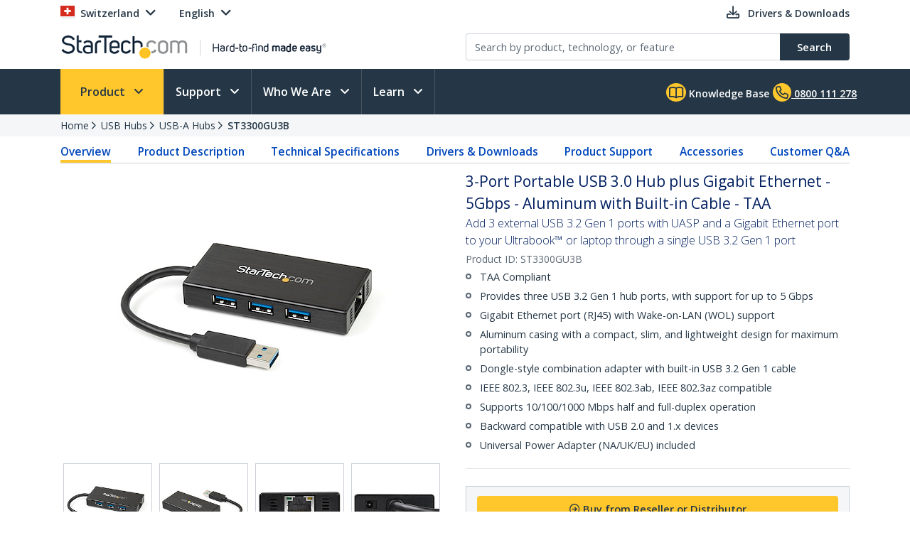

--- FILE ---
content_type: text/html; charset=utf-8
request_url: https://www.startech.com/en-ch/usb-hubs/st3300gu3b
body_size: 46312
content:

<!DOCTYPE html>
<html lang="EN-CH">
<head>
    <meta charset="utf-8">
    <meta http-equiv="X-UA-Compatible" content="IE=Edge" />
    <meta name="viewport" content="width=device-width, initial-scale=1">
    <meta name="format-detection" content="telephone=no">
    <meta name="description" content="Add 3 external USB 3.0 ports with UASP and a Gigabit Ethernet port to your Ultrabook™ or laptop through a single USB 3.0 port" />
    <title>3-Port Portable USB 3.0 Hub plus Gigabit Ethernet - 5Gbps - Aluminum with Built-in Cable - TAA</title>
    <link href="https://media.startech.com/cms/startech.com/media/images/favicon.ico" rel="shortcut icon">
<meta name="msapplication-TileColor" content="#253746">
<meta name="theme-color" content="#253746">    
<link rel="icon" href="/Areas/_LayoutZones/Content/assets/icons/favicon-32.png" sizes="32x32">
<link rel="icon" href="/Areas/_LayoutZones/Content/assets/icons/favicon-57.png" sizes="57x57">
<link rel="icon" href="/Areas/_LayoutZones/Content/assets/icons/favicon-76.png" sizes="76x76">
<link rel="icon" href="/Areas/_LayoutZones/Content/assets/icons/favicon-128.png" sizes="128x128">
<link rel="icon" href="/Areas/_LayoutZones/Content/assets/icons/favicon-192.png" sizes="192x192">
<link rel="icon" href="/Areas/_LayoutZones/Content/assets/icons/favicon-228.png" sizes="228x228">

<link rel="shortcut icon" sizes="196x196" href="/Areas/_LayoutZones/Content/assets/icons/favicon-196.png">

<link rel="apple-touch-icon" href="/Areas/_LayoutZones/Content/assets/icons/favicon-120.png" sizes="120x120">
<link rel="apple-touch-icon" href="/Areas/_LayoutZones/Content/assets/icons/favicon-152.png" sizes="152x152">
<link rel="apple-touch-icon" href="/Areas/_LayoutZones/Content/assets/icons/favicon-180.png" sizes="180x180">

<meta name="msapplication-TileColor" content="#FFFFFF">
<meta name="msapplication-TileImage" content="/Areas/_LayoutZones/Content/assets/icons/favicon-144.png">

<meta name="msapplication-config" content="/Areas/_LayoutZones/Content/assets/icons/browserconfig.xml" />
    
<meta name="copyright" content="StarTech.com">
<meta property="og:type" content="website">
<meta property="og:title" content="3-Port Portable USB 3.0 Hub plus Gigabit Ethernet - 5Gbps - Aluminum with Built-in Cable - TAA">
<meta property="og:url" content="https://www.startech.com/en-ch/usb-hubs/st3300gu3b">
<meta property="og:image" content="https://media.startech.com/cms/products/thumb/st3300gu3b.main.jpg">
<meta property="og:locale" content="en-us">
<meta property="og:description" content="Add 3 external USB 3.0 ports with UASP and a Gigabit Ethernet port to your Ultrabook™ or laptop through a single USB 3.0 port">
<meta property="og:site_name" content="StarTech.com ">
<meta name="twitter:card" content="summary_large_image">
<meta name="twitter:site" content="STARTECHdotCOM">
<meta name="twitter:creator" content="STARTECHdotCOM">
<meta name="twitter:title" content="3-Port Portable USB 3.0 Hub plus Gigabit Ethernet - 5Gbps - Aluminum with Built-in Cable - TAA">
<meta name="twitter:description" content="Add 3 external USB 3.0 ports with UASP and a Gigabit Ethernet port to your Ultrabook™ or laptop through a single USB 3.0 port">
<meta name="twitter:image" content="https://media.startech.com/cms/products/thumb/st3300gu3b.main.jpg">
    

    <script type="application/ld+json">
    {"@context":"https://schema.org","@type":"BreadcrumbList","itemListElement":[{"@type":"ListItem","item":{"@type":"Thing","@id":"https://www.startech.com/en-ch","name":"Home"},"position":0},{"@type":"ListItem","item":{"@type":"Thing","@id":"https://www.startech.com/en-ch/usb-hubs","name":"USB Hubs"},"position":1},{"@type":"ListItem","item":{"@type":"Thing","@id":"https://www.startech.com/en-ch/usb-hubs/usb-a-hubs","name":"USB-A Hubs"},"position":2},{"@type":"ListItem","item":{"@type":"Thing","@id":"https://www.startech.com/en-ch/usb-hubs/st3300gu3b","name":"ST3300GU3B"},"position":3}]}
    </script>
    <script type="application/ld+json">
    {"@context":"https://schema.org","@type":"Product","name":"3-Port Portable USB 3.0 Hub plus Gigabit Ethernet - 5Gbps - Aluminum with Built-in Cable - TAA","description":"<p>The ST3300GU3B Portable USB 3.2 Gen 1 Hub is TAA compliant features an integrated GbE port, enabling you to expand your laptop connectivity by adding three external USB 3.2 Gen 1 ports, as well as a Gigabit network port via a single USB 3.2 Gen 1 connection. This hub is an ideal laptop accessory for your Microsoft Surface™ Pro 4, Surface Pro 3, Surface Book,&nbsp;Dell™ XPS 13, and many other devices.</p>\n\n<p>The hub merges Gigabit network support and USB 3.2 Gen 1 hub access into lightweight yet sturdy aluminum casing, providing vital connectivity ports that are often limited or nonexistent on modern mobile computers, while remaining compact and travel-friendly. Plus, with an attached USB 3.2 Gen 1 host connection cable there’s no need to carry a separate cable with you, so you can tuck the hub neatly into your laptop bag for maximum portability.</p>\n\n<p>For faster and more consistent network connections, the integrated Ethernet port leverages the 5Gbps capabilities of the USB 3.2 Gen 1 interface to provide wired Gigabit access that is fully compatible with IEEE 802.3/u/ab standards. Plus, the GbE port supports Wake-on-LAN (WOL), so you can remotely&nbsp;wake your computer over your network.</p>\n\n<p>An ideal laptop accessory, this mobile USB hub is great for connecting low-power peripherals like a mouse, keyboard or USB flash drive, and also includes a universal power adapter for connecting devices such as <a href=\"/en-us/hdd/enclosures\">external hard drive enclosures</a>.</p>\n\n<p>Backed by a StarTech.com 2-year warranty and free lifetime technical support.</p>","image":"https://media.startech.com/cms/products/thumb/st3300gu3b.main.jpg","brand":{"@type":"Brand","name":"StarTech.com"},"gtin":"065030858304","offers":{"@type":"Offer","url":"https://www.startech.com/en-ch/usb-hubs/st3300gu3b","availability":"https://schema.org/OnlineOnly","itemCondition":"https://schema.org/NewCondition","price":55.9900,"priceCurrency":"EUR"},"sku":"ST3300GU3B"}
    </script>


<link rel="alternate" hreflang="DE-AT" href="https://www.startech.com/de-at/usb-hubs/st3300gu3b" >
<link rel="alternate" hreflang="EN-AT" href="https://www.startech.com/en-at/usb-hubs/st3300gu3b" >
<link rel="alternate" hreflang="EN-AU" href="https://www.startech.com/en-au/usb-hubs/st3300gu3b" >
<link rel="alternate" hreflang="EN-BE" href="https://www.startech.com/en-be/usb-hubs/st3300gu3b" >
<link rel="alternate" hreflang="FR-BE" href="https://www.startech.com/fr-be/hubs-usb/st3300gu3b" >
<link rel="alternate" hreflang="NL-BE" href="https://www.startech.com/nl-be/usb-hubs/st3300gu3b" >
<link rel="alternate" hreflang="EN-CA" href="https://www.startech.com/en-ca/usb-hubs/st3300gu3b" >
<link rel="alternate" hreflang="DE-CH" href="https://www.startech.com/de-ch/usb-hubs/st3300gu3b" >
<link rel="canonical"  hreflang="EN-CH" href="https://www.startech.com/en-ch/usb-hubs/st3300gu3b" >
<link rel="alternate" hreflang="FR-CH" href="https://www.startech.com/fr-ch/hubs-usb/st3300gu3b" >
<link rel="alternate" hreflang="IT-CH" href="https://www.startech.com/it-ch/usb-hubs/st3300gu3b" >
<link rel="alternate" hreflang="EN-CL" href="https://www.startech.com/en-cl/usb-hubs/st3300gu3b" >
<link rel="alternate" hreflang="ES-CL" href="https://www.startech.com/es-cl/hubs-usb/st3300gu3b" >
<link rel="alternate" hreflang="EN-CO" href="https://www.startech.com/en-co/usb-hubs/st3300gu3b" >
<link rel="alternate" hreflang="ES-CO" href="https://www.startech.com/es-co/hubs-usb/st3300gu3b" >
<link rel="alternate" hreflang="DE-DE" href="https://www.startech.com/de-de/usb-hubs/st3300gu3b" >
<link rel="alternate" hreflang="EN-DE" href="https://www.startech.com/en-de/usb-hubs/st3300gu3b" >
<link rel="alternate" hreflang="EN-DK" href="https://www.startech.com/en-dk/usb-hubs/st3300gu3b" >
<link rel="alternate" hreflang="EN-ES" href="https://www.startech.com/en-es/usb-hubs/st3300gu3b" >
<link rel="alternate" hreflang="ES-ES" href="https://www.startech.com/es-es/hubs-usb/st3300gu3b" >
<link rel="alternate" hreflang="EN" href="https://www.startech.com/en-eu/usb-hubs/st3300gu3b" >
<link rel="alternate" hreflang="ES" href="https://www.startech.com/es-eu/hubs-usb/st3300gu3b" >
<link rel="alternate" hreflang="EN-FI" href="https://www.startech.com/en-fi/usb-hubs/st3300gu3b" >
<link rel="alternate" hreflang="EN-FR" href="https://www.startech.com/en-fr/usb-hubs/st3300gu3b" >
<link rel="alternate" hreflang="FR-FR" href="https://www.startech.com/fr-fr/hubs-usb/st3300gu3b" >
<link rel="alternate" hreflang="EN-IE" href="https://www.startech.com/en-ie/usb-hubs/st3300gu3b" >
<link rel="alternate" hreflang="EN-IT" href="https://www.startech.com/en-it/usb-hubs/st3300gu3b" >
<link rel="alternate" hreflang="IT-IT" href="https://www.startech.com/it-it/usb-hubs/st3300gu3b" >
<link rel="alternate" hreflang="EN-JP" href="https://www.startech.com/en-jp/usb-hubs/st3300gu3b" >
<link rel="alternate" hreflang="JA-JP" href="https://www.startech.com/ja-jp/usb-hubs/st3300gu3b" >
<link rel="alternate" hreflang="EN-MX" href="https://www.startech.com/en-mx/usb-hubs/st3300gu3b" >
<link rel="alternate" hreflang="ES-MX" href="https://www.startech.com/es-mx/hubs-usb/st3300gu3b" >
<link rel="alternate" hreflang="EN-NL" href="https://www.startech.com/en-nl/usb-hubs/st3300gu3b" >
<link rel="alternate" hreflang="NL-NL" href="https://www.startech.com/nl-nl/usb-hubs/st3300gu3b" >
<link rel="alternate" hreflang="EN-NZ" href="https://www.startech.com/en-nz/usb-hubs/st3300gu3b" >
<link rel="alternate" hreflang="EN-PE" href="https://www.startech.com/en-pe/usb-hubs/st3300gu3b" >
<link rel="alternate" hreflang="ES-PE" href="https://www.startech.com/es-pe/hubs-usb/st3300gu3b" >
<link rel="alternate" hreflang="EN-SE" href="https://www.startech.com/en-se/usb-hubs/st3300gu3b" >
<link rel="alternate" hreflang="SV-SE" href="https://www.startech.com/sv-se/usb-hubs/st3300gu3b" >
<link rel="alternate" hreflang="EN-SG" href="https://www.startech.com/en-sg/usb-hubs/st3300gu3b" >
<link rel="alternate" hreflang="EN-GB" href="https://www.startech.com/en-gb/usb-hubs/st3300gu3b" >
<link rel="alternate" hreflang="x-default" href="https://www.startech.com/en-us/usb-hubs/st3300gu3b" >
<link rel="alternate" hreflang="EN-US" href="https://www.startech.com/en-us/usb-hubs/st3300gu3b" >



    <link as="style" rel="stylesheet preload" href="//fonts.googleapis.com/css?family=Open+Sans:300,400,400i,600&display=swap" type="text/css" crossorigin="anonymous">
    <link as='style' rel='stylesheet preload' href='/12.0.0.4/bundles/Content/coreDefer.bundle.css?v=f3Ww3Ku2YEeick-vjn1JeCTAiYvmJnYjLu5hfmtyogc1' type='text/css' crossorigin='anonymous'/>

    <link as='style' rel='stylesheet preload' href='/12.0.0.4/bundles/Content/kendoDefer.bundle.css?v=g2Qa4F6BQS27wWWBnPr198_5tOWoXU3X00Xo06HjBPc1' type='text/css' crossorigin='anonymous'/>

    <link as='style' rel='stylesheet preload' href='/12.0.0.4/bundles/Content/startech/startech.cms.portal.layoutZones.bundle.css?v=5H-OdoAbvGBBJV-5R9_hs97cfBZAbFvccTtVkZ_uzBw1' type='text/css' crossorigin='anonymous'/>

    <link as='style' rel='stylesheet preload' href='/12.0.0.4/bundles/Content/startech/startech.cms.portal.mainLayout.bundle.css?v=13vayf_mgEF-qoExe_xVhIUzswIxvsLjpaBHBYIYdr41' type='text/css' crossorigin='anonymous'/>

    

    
    
    <link as='style' rel='stylesheet preload' href='/12.0.0.4/bundles/Content/startech/startech.cms.portal.productManagerV2.productDetailV4.bundle.css?v=J4CCUBDdXN32Q_TI0byTijYAgkyUYLvC7ffmulKwn9Y1' type='text/css' crossorigin='anonymous'/>



    <script src='/12.0.0.4/bundles/Scripts/thirdParty.bundle.js?v=x_i-_2tppWfQWo4Naq7HrhBT_L1OyRI1zLIZXtYYdrs1' defer></script>

    <script src='/12.0.0.4/bundles/Scripts/kendoCoreCustom.bundle.js?v=QQMi3JifQIqHHq1HmXDEZSnWA6up2F9HnSpfAK2y-jE1' defer></script>

    <script src='/12.0.0.4/bundles/Scripts/startech.cms.portal.bundle.js?v=e2tefI1-1VRexhcy6QgyvUKhSo3wxYCu4MErhADU3h41' defer></script>

    

    
    
    <script src='/12.0.0.4/bundles/Scripts/startech/startech.cms.portal.productManagerV2.productDetailV4.bundle.js?v=EO_CViyiAylFwSs4NhcopYmfCBvEi3wl9XMicTBOzgU1' defer></script>

        <script async type="text/javascript" src="https://apps.bazaarvoice.com/deployments/startech/main_site/production/en_US/bv.js"></script>


</head>
<body class="en-ch " data-spy="scroll" data-target="#scrollSpy" data-offset="50">
    
<script type="text/javascript" defer>
//Define namespace.
var startech = {};
startech.cms = {};
startech.cms.portal = {};
startech.cms.portal.constants = {};
startech.cms.portal.resources =
{
    label: {},
    confirmation: {},
    information: {},
    error: {},
    warning: {},
    validation: {}
};

startech.cms.portal.routes =
{
    mvc: {},
    service: {}
};


//--- Initialize UI JS module. ------
startech.cms.portal.constants.languageCode = "EN";
startech.cms.portal.constants.currentCulture = "EN-CH";
startech.cms.portal.constants.currentLanguage = "EN";
startech.cms.portal.constants.currentCountry = "ch";
startech.cms.portal.constants.rootLanguage = "EN";
startech.cms.portal.constants.languageIsEnglish = true;
startech.cms.portal.constants.mstOmnichannelChatOptions = {"source":"https://oc-cdn-public.azureedge.net/livechatwidget/scripts/LiveChatBootstrapper.js","organizationID":"d9723885-b826-412e-ad8b-5a495d574e4d","organizationURL":"https://unqd9723885b826412ead8b5a495d574-crm3.omnichannelengagementhub.com","applicationID":"5e0f78a1-3bf8-45e6-ae79-c19c7836b351"};
startech.cms.portal.constants.mediaLanguage = "EN";
startech.cms.portal.constants.accountIsLoggedIn = false;
startech.cms.portal.constants.pageModelType = "Product";
startech.cms.portal.constants.pageID = "d82858f6-8f9b-40bf-a6e8-5547c3f657b6:EN-CH";
startech.cms.portal.constants.accountID = "";
startech.cms.portal.constants.accountEmail = "";
if (startech.cms.portal.constants.accountEmail.length === 0)
{
    startech.cms.portal.constants.accountEmail = null;
}

//-----  Resources -----
startech.cms.portal.resources.label.Select = "Select";
startech.cms.portal.resources.information.IENotCompatibleMessage = "We have detected that you are using a browser that is not compatible with our website. For a better user experience, please use a newer browser.";
startech.cms.portal.resources.label.IENotification = "Notification";
startech.cms.portal.resources.information.CookieBannerText = "<div id='iubenda-cs-title'>Notice</div><div id='iubenda-cs-paragraph'><p class='iub-p' style='line-height: 1.5 !important;'>We use cookies or similar technologies for strictly necessary activities (to make our site work) and for measurement (to analyze site usage).  By clicking “Accept” you consent to our website’s use of these cookies.  Please click below if you would like to customize your preferences or visit our <a href='/privacy-policy/341725/cookie-policy?an=no&s_ck=false&newmarkup=yes' class='iubenda-cs-cookie-policy-lnk'>Cookie Policy</a> for more information.</p><br /><p class='iub-p'></p></div>";
startech.cms.portal.resources.information.CookieBannerAccept = "Accept";
startech.cms.portal.resources.information.CookieBannerReject = "Reject";
startech.cms.portal.resources.information.CookieBannerLearMoreAndCustomize = "Learn more and customize";


/**
    * Formats a string with numbered arguments, as in "{0} {1}!".format("Hello","world")
    * http://stackoverflow.com/questions/18405736/is-there-a-c-sharp-string-format-equivalent-in-javascript
*/
if (!String.prototype.format)
{
    String.prototype.format = function ()
    {
        var arg = arguments;

        return this.replace(/{(\d+)}/g, function (match, number)
        {
            return typeof arg[number] != 'undefined' ? (arg[number] || "") : match;
        });
    };
}

// http://stackoverflow.com/a/5086487/1370216
if (!String.prototype.toCamelCase)
{
    String.prototype.toCamelCase = function ()
    {
        return this.replace(/(?:^|\s)\w/g, function (match)
        {
            return match.toLowerCase();
        });
    };
}

startech.cms.portal.Language =
{
    EN: 'EN',
    ES: 'ES',
    CL: 'CL',
    CO: 'CO',
    MX: 'MX',
    FR: 'FR',
    IT: 'IT',
    DE: 'DE',
    JA: 'JA',
    SV: 'SV'
};

startech.cms.portal.GalleryImageType =
{
    Image: 0,
    Video: 1,
    Enhanced: 2,
    Bom: 3
}

startech.cms.portal.OperationResultType =
{
    Success: true,
    Failure: false
};

startech.cms.portal.Culture =
{
    EN_US: 'EN-US',
    EN_CA: 'EN-CA'
};

startech.cms.portal.MediaBreakPoints =
{
    MOBILE_MINI: 340,
    MOBILE: 567,
    TABLET: 768,
    LAPTOP: 992,
    DESKTOP: 1200
};

startech.cms.portal.FormStepType =
{
    All: 0,
    Step1: 1,
    Step2: 2,
    Step3: 3,
    Step4: 4,
    Send: 5
};

startech.cms.portal.SelectorVisibilityType =
{
    None: "none",
    Block: "block"
};

startech.cms.portal.TemplateColumsNumberLayout =
{
    Two: 'Two',
    Three: 'Three',
    Four: 'Four',
    Five: 'Five',
    Six: 'Six'
};

startech.cms.portal.ScreenType =
{
    GlobalHeader: 'GlobalHeader',
    GlobalFooter: 'GlobalFooter',
    GlobalGTM: 'GlobalGTM',
    GlobalCaptureFormD365: 'GlobalCaptureFormD365',
    GlobalCaptureFormRealTimeD365: 'GlobalCaptureFormRealTimeD365',
    AccountCreate: 'AccountCreate',
    AccountDetail: 'AccountDetail',
    AccountConfirm: 'AccountConfirm',
    AccountLogin: 'AccountLogin',
    AccountResetPassWord: 'AccountResetPassWord',
    ProductCategoriesListing: 'ProductCategoriesListing',
    ProductNewProductListing: 'ProductNewProductListing',
    ProductSearchListing: 'ProductSearchListing',
    ProductSearchCampaignListing: 'ProductSearchCampaignListing',
    ProductDetail: 'ProductDetail',
    WhereToBuyProduct: 'WhereToBuyProduct',
    WhereToBuyPartners: 'WhereToBuyPartners',
    ProductCategorySitemap: 'ProductCategorySitemap',
    AboutUsPressReleaseLanding: 'AboutUsPressReleaseLanding',
    AboutUsPressReleaseItem: 'AboutUsPressReleaseItem',
    FormAODA: 'FormAODA',
    FormDealRegistration: 'FormDealRegistration',
    FormMediaInquiry: 'FormMediaInquiry',
    FormQuickBuy: 'FormQuickBuy',
    FormRMARequest: 'FormRMARequest',
    FormSiteFeedback: 'FormSiteFeedback',
    FormSupport: 'FormSupport',
    FormsVolumeQuote: 'FormsVolumeQuote',
    DashboardManager: 'DashboardManager',
    DashboardManagerDashboard: 'DashboardManagerDashboard',
    DashboardManagerAddressBook: 'DashboardManagerAddressBook',
    DashboardManagerAddressBookEdit: 'DashboardManagerAddressBookEdit',
    DashboardManagerProfile: 'DashboardManagerProfile',
    DashboardManagerOrderList: 'DashboardManagerOrderList',
    DashboardManagerOrderDetail: 'DashboardManagerOrderDetail',
    DashboardManagerOrderPrint: 'DashboardManagerOrderPrint',
    EcommerceCart: 'EcommerceCart',
    EcommerceCheckout: 'EcommerceCheckout',
    EcommerceOrderConfirmation: 'EcommerceOrderConfirmation',
    EcommerceShippingEstimatorTool: 'EcommerceShippingEstimatorTool',
    BlogManager: 'BlogManager',
    MarketingDynamicContent: 'MarketingDynamicContent',
    SupportLanding: 'SupportLanding',
    SupportDriversAndDownloads: 'SupportDriversAndDownloads',
    SupportFAQs: 'SupportFAQs',
    SupportFAQsStandalone: 'SupportFAQsStandalone',
    SupportFAQsSearch: 'SupportFAQsSearch',
    PageBuilderV2: 'PageBuilderV2',
    Homepage:'Homepage'
};


startech.initializer = (function ()
{
    var map = new Map();

    //#region Public members

    var _module =
    {
        init: function ()
        {
            try
            {
                //TO DO: to setup global params
                //_init();
            }
            catch (ex)
            {
                throw ex;
            }
        },


        setModuleLoadParam: function (key, value)
        {
            map.set(key, value);
        },


        getModuleLoadParam: function (key)
        {
            return map.get(key);
        }
    };

    return _module;

    //#endregion
    })();

//Captute inital param to augment page view event
let modParamInit =
{
    pageModelType: startech.cms.portal.constants.pageModelType,
    pageID: startech.cms.portal.constants.pageID,
    accountID: startech.cms.portal.constants.accountID
};
startech.initializer.setModuleLoadParam(startech.cms.portal.ScreenType.GlobalGTM, modParamInit);
</script>
    <noscript>
    <iframe src="https://www.googletagmanager.com/ns.html?id=GTM-MKLNTHR" height="0" width="0" style="display:none;visibility:hidden" title="GTM Implementation"></iframe>
</noscript>
    <div class="d365-mkt-config" style="display:none" data-website-id="zLMllZWWEUUjWAVNrckQ0p8ThMUVOz_Ra_7ZzZNOu0U" data-hostname="872d478590014947ac44297898f043bd.svc.dynamics.com"></div>
    <header>
        


<div class="container" id="header-main-container">
    <div id="header--row_top" class="row justify-content-between">
        <div class="col-12 col-sm-6 col-md-6 col-lg-5 menu--top_left" id="country-header-container">
            <ul class="header-country-and-language">
    <li class="country">
        <span data-template="templateHeaderCountryActiveMarket"
              data-bind="visible: isAcccountLoggedIn, source: activeMarket">
        </span>
        <div data-bind="invisible: isAcccountLoggedIn">
            <a href="#" class="dropdown-toggle" data-toggle="dropdown" aria-haspopup="true" aria-expanded="false">
                <span data-template="templateHeaderCountryActiveMarketV2"
                      data-bind="source: activeMarket">
                </span>
            </a>
            <ul class="dropdown-menu culture-menu"
                aria-labelledby="country-active-marketV2"
                data-template="templateHeaderCountryMarketList"
                data-bind="source: marketSource">
            </ul>
        </div>
    </li>
    <li class="lang">
        <span data-bind="invisible: isMultilanguages, text: activeMarket.webMarketCulture.name"></span>
        <div data-bind="visible: isMultilanguages">
            <a href="#" class="dropdown-toggle" data-toggle="dropdown" aria-haspopup="true" aria-expanded="false">
                <span data-template="templateHeaderCountryActiveCulture"
                      data-bind="source: activeMarket">
                </span>
            </a>
            <ul class="dropdown-menu culture-menu"
                aria-labelledby="web-market-active-culture"
                data-template="templateHeaderCountryCultureList"
                data-bind="source: activeMarket.webMarketCultures">
            </ul>
        </div>
    </li>
</ul>
        </div>
        <div class="col-12 col-sm-6 col-md-6 col-lg-7 menu--top_right">
            <ul>
                <li class="drivers d-none d-sm-inline">
                    <a href="/en-ch/support/drivers-and-downloads">
                        <span class="far fa-download"></span>
                        <span class="d-none d-lg-inline">Drivers &amp; Downloads</span>
                    </a>
                </li>
                            </ul>
        </div>
    </div>
    <div id="header--row_central" class="row justify-content-between">
        
        <div class="col-12 col-sm-12 col-md-6 col-lg-6 ">
            <div class="logo-header-container" id="logo-header-container">
    <a class="p-0 logo-wrapper" data-bind="attr: { href: url }, events: { click: onLogoClick }">
        <img class="lozad img-fluid logo"
            data-bind="attr: { data-src: imageUrl, alt: imageAltTag }"
            data-placeholder-background="\#EDEDED"
            width="425"
            height="41"
            onerror="startech.cms.portal.helpers.loadAltProductImage(this)" />
    </a>
</div>
        </div>
        <div class="col-12 col-sm-12 col-md-6 col-lg-6 collapse" id="searchToggle">
            <div class="search-header-container" id="search-header-container" style="position:relative;">
    <form class="search-block">
        <div class="row align-items-right">
            <div class="col pr-0">
                <div class="product-suggestions-container">
                    <label for="productSearchTerm" class="d-none">Product search</label>
                    <input type="text"
                        class="form-control product-suggestion-auto-complete"
                        id="productSearchTerm"
                        maxlength="100"
                        autocomplete="off"
                        placeholder="Search by product, technology, or feature"
                        data-bind="value: selectedProductSuggestion, events: { keyup: onProductSuggestionOptionsFilteringKeyup, keydown: onProductSuggestionOptionsFilteringKeydown }">
                    <div id="product-suggestions-options-container"
                        class="product-suggestions-options-container"
                        role="dialog" 
                        aria-label="Suggestions"
                        data-template="templateProductSuggestionOptions"
                        data-bind="css:{ width-have-products: haveProducts }, source: productSuggestionOptionsSource">
                    </div>
                </div>
            </div>
            <div class="col-auto pl-0">
                <button class="btn btn-search"
                        type="submit"
                        data-bind="events:
                        {
                            click: onSearchClick
                        }">
                    <span class="d-none d-md-block">Search</span>
                    <span class="fa-solid fa-magnifying-glass d-block d-md-none"></span>
                </button>
            </div>
        </div>
    </form>
</div>
        </div>
    </div>
</div>

<script type="text/javascript" defer>
try
{
    //--- Initialize UI JS module. ------

    // Header Account MVC routes
    var cultureSelected = startech.cms.portal.constants.currentCulture;

    startech.cms.portal.routes.mvc.HeaderAccountDashboard = "/{0}/{1}".format(cultureSelected, "dashboard");
    startech.cms.portal.routes.mvc.HeaderAccountProfile = "/{0}/{1}".format(cultureSelected, "profile");
    startech.cms.portal.routes.mvc.HeaderAccountOrders = "/{0}/{1}".format(cultureSelected, "orders");
    startech.cms.portal.routes.mvc.HeaderAccountCreate = "/en-ch/accountmanager";
    startech.cms.portal.routes.mvc.HeaderAccountLogin = "/en-ch/login";
    //startech.cms.portal.routes.mvc.HeaderCart = "";
    startech.cms.portal.routes.mvc.HeaderCart = "/en-ch/checkout";
    startech.cms.portal.routes.mvc.HeaderLogo = "/en-ch";
    startech.cms.portal.routes.mvc.HeaderSearch = "/en-ch/search";

    // Services routes
    startech.cms.portal.routes.service.HeaderSearchSuggestions = "/{0}/{1}".format(cultureSelected, "api/search/productSuggestions");

    //-----  Resources -----
    startech.cms.portal.resources.label.HeaderLogoAltImage = "StarTech.com - Hard-to-find made easy";
    startech.cms.portal.resources.label.HeaderLogoMediaImage = "https://media.startech.com/cms/startech.com/media/_common/startech-logo.png";

    var modParam =
    {
        isHeaderSimplified: false,
        isHeaderSimplifiedLogoOnly: false,
        countryInfo:
        {
            activeMarket: {"code":"CH","name":"Switzerland","isECommerce":false,"allowsLogins":false,"flagCode":"flag-icon-ch","market":"CH","currency":"EUR","currencyCode":"EUR","warehouse":"UK01","warehouseCode":"UK01","region":"Europe","regionCode":"EU","webMarketCulture":{"url":"/en-ch/usb-hubs/st3300gu3b","name":"English","culture":"enCH","cultureCode":"EN-CH","language":"EN","languageCode":"EN"},"webMarketCultures":[{"url":"/de-ch/usb-hubs/st3300gu3b","name":"German","culture":"deCH","cultureCode":"DE-CH","language":"DE","languageCode":"DE"},{"url":"/en-ch/usb-hubs/st3300gu3b","name":"English","culture":"enCH","cultureCode":"EN-CH","language":"EN","languageCode":"EN"},{"url":"/fr-ch/hubs-usb/st3300gu3b","name":"French","culture":"frCH","cultureCode":"FR-CH","language":"FR","languageCode":"FR"},{"url":"/it-ch/usb-hubs/st3300gu3b","name":"Italian","culture":"itCH","cultureCode":"IT-CH","language":"IT","languageCode":"IT"}]},
            marketList: [{"code":"US","name":"United States","isECommerce":true,"allowsLogins":true,"flagCode":"flag-icon-us","market":"US","currency":"USD","currencyCode":"USD","warehouse":"US01","warehouseCode":"US01","region":"NorthAmerica","regionCode":"NA","webMarketCulture":{"url":"/en-us/usb-hubs/st3300gu3b","name":"EN-US","culture":"enUS","cultureCode":"EN-US","language":"EN","languageCode":"EN"},"webMarketCultures":[{"url":null,"name":"EN-US","culture":"enUS","cultureCode":"EN-US","language":"EN","languageCode":"EN"}]},{"code":"CA","name":"Canada","isECommerce":true,"allowsLogins":true,"flagCode":"flag-icon-ca","market":"CA","currency":"CAD","currencyCode":"CAD","warehouse":"CA01","warehouseCode":"CA01","region":"NorthAmerica","regionCode":"NA","webMarketCulture":{"url":"/en-ca/usb-hubs/st3300gu3b","name":"EN-CA","culture":"enCA","cultureCode":"EN-CA","language":"EN","languageCode":"EN"},"webMarketCultures":[{"url":null,"name":"EN-CA","culture":"enCA","cultureCode":"EN-CA","language":"EN","languageCode":"EN"},{"url":null,"name":"FR-CA","culture":"frCA","cultureCode":"FR-CA","language":"FR","languageCode":"FR"}]},{"code":"UK","name":"United Kingdom","isECommerce":true,"allowsLogins":true,"flagCode":"flag-icon-gb","market":"UK","currency":"GBP","currencyCode":"GBP","warehouse":"UK01","warehouseCode":"UK01","region":"Europe","regionCode":"EU","webMarketCulture":{"url":"/en-gb/usb-hubs/st3300gu3b","name":"EN-GB","culture":"enGB","cultureCode":"EN-GB","language":"EN","languageCode":"EN"},"webMarketCultures":[{"url":null,"name":"EN-GB","culture":"enGB","cultureCode":"EN-GB","language":"EN","languageCode":"EN"}]},{"code":"IE","name":"Republic of Ireland","isECommerce":false,"allowsLogins":true,"flagCode":"flag-icon-ie","market":"IE","currency":"EUR","currencyCode":"EUR","warehouse":"UK01","warehouseCode":"UK01","region":"Europe","regionCode":"EU","webMarketCulture":{"url":"/en-ie/usb-hubs/st3300gu3b","name":"EN-IE","culture":"enIE","cultureCode":"EN-IE","language":"EN","languageCode":"EN"},"webMarketCultures":[{"url":null,"name":"EN-IE","culture":"enIE","cultureCode":"EN-IE","language":"EN","languageCode":"EN"}]},{"code":"EU","name":"Europe","isECommerce":false,"allowsLogins":true,"flagCode":"flag-icon-eu","market":"EU","currency":"EUR","currencyCode":"EUR","warehouse":"UK01","warehouseCode":"UK01","region":"Europe","regionCode":"EU","webMarketCulture":{"url":"/en-eu/usb-hubs/st3300gu3b","name":"EN-EU","culture":"enEU","cultureCode":"EN-EU","language":"EN","languageCode":"EN"},"webMarketCultures":[{"url":null,"name":"EN-EU","culture":"enEU","cultureCode":"EN-EU","language":"EN","languageCode":"EN"},{"url":null,"name":"ES-EU","culture":"esEU","cultureCode":"ES-EU","language":"ES","languageCode":"ES"}]},{"code":"AU","name":"Australia","isECommerce":false,"allowsLogins":false,"flagCode":"flag-icon-au","market":"AU","currency":"AUD","currencyCode":"AUD","warehouse":"AU01","warehouseCode":"AU01","region":"Asia","regionCode":"Asia","webMarketCulture":{"url":"/en-au/usb-hubs/st3300gu3b","name":"EN-AU","culture":"enAU","cultureCode":"EN-AU","language":"EN","languageCode":"EN"},"webMarketCultures":[{"url":null,"name":"EN-AU","culture":"enAU","cultureCode":"EN-AU","language":"EN","languageCode":"EN"}]},{"code":"AT","name":"Austria","isECommerce":false,"allowsLogins":false,"flagCode":"flag-icon-at","market":"AT","currency":"EUR","currencyCode":"EUR","warehouse":"UK01","warehouseCode":"UK01","region":"Europe","regionCode":"EU","webMarketCulture":{"url":"/de-at/usb-hubs/st3300gu3b","name":"DE-AT","culture":"deAT","cultureCode":"DE-AT","language":"DE","languageCode":"DE"},"webMarketCultures":[{"url":null,"name":"DE-AT","culture":"deAT","cultureCode":"DE-AT","language":"DE","languageCode":"DE"},{"url":null,"name":"EN-AT","culture":"enAT","cultureCode":"EN-AT","language":"EN","languageCode":"EN"}]},{"code":"BE","name":"Belgium","isECommerce":false,"allowsLogins":false,"flagCode":"flag-icon-be","market":"BE","currency":"EUR","currencyCode":"EUR","warehouse":"UK01","warehouseCode":"UK01","region":"Europe","regionCode":"EU","webMarketCulture":{"url":"/en-be/usb-hubs/st3300gu3b","name":"EN-BE","culture":"enBE","cultureCode":"EN-BE","language":"EN","languageCode":"EN"},"webMarketCultures":[{"url":null,"name":"EN-BE","culture":"enBE","cultureCode":"EN-BE","language":"EN","languageCode":"EN"},{"url":null,"name":"FR-BE","culture":"frBE","cultureCode":"FR-BE","language":"FR","languageCode":"FR"},{"url":null,"name":"NL-BE","culture":"nlBE","cultureCode":"NL-BE","language":"NL","languageCode":"NL"}]},{"code":"CL","name":"Chile","isECommerce":false,"allowsLogins":false,"flagCode":"flag-icon-cl","market":"CL","currency":"USD","currencyCode":"USD","warehouse":"US01","warehouseCode":"US01","region":"SouthAmerica","regionCode":"SA","webMarketCulture":{"url":"/es-cl/hubs-usb/st3300gu3b","name":"ES-CL","culture":"esCL","cultureCode":"ES-CL","language":"CL","languageCode":"CL"},"webMarketCultures":[{"url":null,"name":"EN-CL","culture":"enCL","cultureCode":"EN-CL","language":"EN","languageCode":"EN"},{"url":null,"name":"ES-CL","culture":"esCL","cultureCode":"ES-CL","language":"CL","languageCode":"CL"}]},{"code":"CO","name":"Colombia","isECommerce":false,"allowsLogins":false,"flagCode":"flag-icon-co","market":"CO","currency":"USD","currencyCode":"USD","warehouse":"US01","warehouseCode":"US01","region":"SouthAmerica","regionCode":"SA","webMarketCulture":{"url":"/es-co/hubs-usb/st3300gu3b","name":"ES-CO","culture":"esCO","cultureCode":"ES-CO","language":"CO","languageCode":"CO"},"webMarketCultures":[{"url":null,"name":"EN-CO","culture":"enCO","cultureCode":"EN-CO","language":"EN","languageCode":"EN"},{"url":null,"name":"ES-CO","culture":"esCO","cultureCode":"ES-CO","language":"CO","languageCode":"CO"}]},{"code":"DK","name":"Denmark","isECommerce":false,"allowsLogins":false,"flagCode":"flag-icon-dk","market":"DK","currency":"EUR","currencyCode":"EUR","warehouse":"UK01","warehouseCode":"UK01","region":"Europe","regionCode":"EU","webMarketCulture":{"url":"/en-dk/usb-hubs/st3300gu3b","name":"EN-DK","culture":"enDK","cultureCode":"EN-DK","language":"EN","languageCode":"EN"},"webMarketCultures":[{"url":null,"name":"EN-DK","culture":"enDK","cultureCode":"EN-DK","language":"EN","languageCode":"EN"}]},{"code":"FI","name":"Finland","isECommerce":false,"allowsLogins":false,"flagCode":"flag-icon-fi","market":"FI","currency":"EUR","currencyCode":"EUR","warehouse":"UK01","warehouseCode":"UK01","region":"Europe","regionCode":"EU","webMarketCulture":{"url":"/en-fi/usb-hubs/st3300gu3b","name":"EN-FI","culture":"enFI","cultureCode":"EN-FI","language":"EN","languageCode":"EN"},"webMarketCultures":[{"url":null,"name":"EN-FI","culture":"enFI","cultureCode":"EN-FI","language":"EN","languageCode":"EN"}]},{"code":"FR","name":"France","isECommerce":false,"allowsLogins":false,"flagCode":"flag-icon-fr","market":"FR","currency":"EUR","currencyCode":"EUR","warehouse":"UK01","warehouseCode":"UK01","region":"Europe","regionCode":"EU","webMarketCulture":{"url":"/fr-fr/hubs-usb/st3300gu3b","name":"FR-FR","culture":"frFR","cultureCode":"FR-FR","language":"FR","languageCode":"FR"},"webMarketCultures":[{"url":null,"name":"EN-FR","culture":"enFR","cultureCode":"EN-FR","language":"EN","languageCode":"EN"},{"url":null,"name":"FR-FR","culture":"frFR","cultureCode":"FR-FR","language":"FR","languageCode":"FR"}]},{"code":"DE","name":"Germany","isECommerce":false,"allowsLogins":false,"flagCode":"flag-icon-de","market":"DE","currency":"EUR","currencyCode":"EUR","warehouse":"UK01","warehouseCode":"UK01","region":"Europe","regionCode":"EU","webMarketCulture":{"url":"/de-de/usb-hubs/st3300gu3b","name":"DE-DE","culture":"deDE","cultureCode":"DE-DE","language":"DE","languageCode":"DE"},"webMarketCultures":[{"url":null,"name":"DE-DE","culture":"deDE","cultureCode":"DE-DE","language":"DE","languageCode":"DE"},{"url":null,"name":"EN-DE","culture":"enDE","cultureCode":"EN-DE","language":"EN","languageCode":"EN"}]},{"code":"IN","name":"India","isECommerce":false,"allowsLogins":false,"flagCode":"flag-icon-in","market":"IN","currency":"INR","currencyCode":"INR","warehouse":"IN01","warehouseCode":"IN01","region":"Asia","regionCode":"Asia","webMarketCulture":{"url":"/en-in","name":"EN-IN","culture":"enIN","cultureCode":"EN-IN","language":"EN","languageCode":"EN"},"webMarketCultures":[{"url":null,"name":"EN-IN","culture":"enIN","cultureCode":"EN-IN","language":"EN","languageCode":"EN"}]},{"code":"IT","name":"Italy","isECommerce":false,"allowsLogins":false,"flagCode":"flag-icon-it","market":"IT","currency":"EUR","currencyCode":"EUR","warehouse":"UK01","warehouseCode":"UK01","region":"Europe","regionCode":"EU","webMarketCulture":{"url":"/it-it/usb-hubs/st3300gu3b","name":"IT-IT","culture":"itIT","cultureCode":"IT-IT","language":"IT","languageCode":"IT"},"webMarketCultures":[{"url":null,"name":"EN-IT","culture":"enIT","cultureCode":"EN-IT","language":"EN","languageCode":"EN"},{"url":null,"name":"IT-IT","culture":"itIT","cultureCode":"IT-IT","language":"IT","languageCode":"IT"}]},{"code":"JP","name":"Japan","isECommerce":false,"allowsLogins":false,"flagCode":"flag-icon-jp","market":"JP","currency":"JPY","currencyCode":"JPY","warehouse":"JP01","warehouseCode":"JP01","region":"Asia","regionCode":"Asia","webMarketCulture":{"url":"/ja-jp/usb-hubs/st3300gu3b","name":"JA-JP","culture":"jaJP","cultureCode":"JA-JP","language":"JA","languageCode":"JA"},"webMarketCultures":[{"url":null,"name":"EN-JP","culture":"enJP","cultureCode":"EN-JP","language":"EN","languageCode":"EN"},{"url":null,"name":"JA-JP","culture":"jaJP","cultureCode":"JA-JP","language":"JA","languageCode":"JA"}]},{"code":"MX","name":"Mexico","isECommerce":false,"allowsLogins":false,"flagCode":"flag-icon-mx","market":"MX","currency":"MXN","currencyCode":"MXN","warehouse":"MX01","warehouseCode":"MX01","region":"NorthAmerica","regionCode":"NA","webMarketCulture":{"url":"/es-mx/hubs-usb/st3300gu3b","name":"ES-MX","culture":"esMX","cultureCode":"ES-MX","language":"MX","languageCode":"MX"},"webMarketCultures":[{"url":null,"name":"EN-MX","culture":"enMX","cultureCode":"EN-MX","language":"EN","languageCode":"EN"},{"url":null,"name":"ES-MX","culture":"esMX","cultureCode":"ES-MX","language":"MX","languageCode":"MX"}]},{"code":"NL","name":"Netherlands","isECommerce":false,"allowsLogins":false,"flagCode":"flag-icon-nl","market":"NL","currency":"EUR","currencyCode":"EUR","warehouse":"UK01","warehouseCode":"UK01","region":"Europe","regionCode":"EU","webMarketCulture":{"url":"/nl-nl/usb-hubs/st3300gu3b","name":"NL-NL","culture":"nlNL","cultureCode":"NL-NL","language":"NL","languageCode":"NL"},"webMarketCultures":[{"url":null,"name":"EN-NL","culture":"enNL","cultureCode":"EN-NL","language":"EN","languageCode":"EN"},{"url":null,"name":"NL-NL","culture":"nlNL","cultureCode":"NL-NL","language":"NL","languageCode":"NL"}]},{"code":"NZ","name":"New Zealand","isECommerce":false,"allowsLogins":false,"flagCode":"flag-icon-nz","market":"NZ","currency":"NZD","currencyCode":"NZD","warehouse":"NZ01","warehouseCode":"NZ01","region":"Asia","regionCode":"Asia","webMarketCulture":{"url":"/en-nz/usb-hubs/st3300gu3b","name":"EN-NZ","culture":"enNZ","cultureCode":"EN-NZ","language":"EN","languageCode":"EN"},"webMarketCultures":[{"url":null,"name":"EN-NZ","culture":"enNZ","cultureCode":"EN-NZ","language":"EN","languageCode":"EN"}]},{"code":"PE","name":"Peru","isECommerce":false,"allowsLogins":false,"flagCode":"flag-icon-pe","market":"PE","currency":"USD","currencyCode":"USD","warehouse":"US01","warehouseCode":"US01","region":"SouthAmerica","regionCode":"SA","webMarketCulture":{"url":"/es-pe/hubs-usb/st3300gu3b","name":"ES-PE","culture":"esPE","cultureCode":"ES-PE","language":"PE","languageCode":"PE"},"webMarketCultures":[{"url":null,"name":"EN-PE","culture":"enPE","cultureCode":"EN-PE","language":"EN","languageCode":"EN"},{"url":null,"name":"ES-PE","culture":"esPE","cultureCode":"ES-PE","language":"PE","languageCode":"PE"}]},{"code":"SG","name":"Singapore","isECommerce":false,"allowsLogins":false,"flagCode":"flag-icon-sg","market":"SG","currency":"SGD","currencyCode":"SGD","warehouse":"US01","warehouseCode":"US01","region":"Asia","regionCode":"Asia","webMarketCulture":{"url":"/en-sg/usb-hubs/st3300gu3b","name":"EN-SG","culture":"enSG","cultureCode":"EN-SG","language":"EN","languageCode":"EN"},"webMarketCultures":[{"url":null,"name":"EN-SG","culture":"enSG","cultureCode":"EN-SG","language":"EN","languageCode":"EN"}]},{"code":"ES","name":"Spain","isECommerce":false,"allowsLogins":false,"flagCode":"flag-icon-es","market":"ES","currency":"EUR","currencyCode":"EUR","warehouse":"UK01","warehouseCode":"UK01","region":"Europe","regionCode":"EU","webMarketCulture":{"url":"/es-es/hubs-usb/st3300gu3b","name":"ES-ES","culture":"esES","cultureCode":"ES-ES","language":"ES","languageCode":"ES"},"webMarketCultures":[{"url":null,"name":"EN-ES","culture":"enES","cultureCode":"EN-ES","language":"EN","languageCode":"EN"},{"url":null,"name":"ES-ES","culture":"esES","cultureCode":"ES-ES","language":"ES","languageCode":"ES"}]},{"code":"SE","name":"Sweden","isECommerce":false,"allowsLogins":false,"flagCode":"flag-icon-se","market":"SE","currency":"EUR","currencyCode":"EUR","warehouse":"UK01","warehouseCode":"UK01","region":"Europe","regionCode":"EU","webMarketCulture":{"url":"/sv-se/usb-hubs/st3300gu3b","name":"SV-SE","culture":"svSE","cultureCode":"SV-SE","language":"SV","languageCode":"SV"},"webMarketCultures":[{"url":null,"name":"EN-SE","culture":"enSE","cultureCode":"EN-SE","language":"EN","languageCode":"EN"},{"url":null,"name":"SV-SE","culture":"svSE","cultureCode":"SV-SE","language":"SV","languageCode":"SV"}]},{"code":"CH","name":"Switzerland","isECommerce":false,"allowsLogins":false,"flagCode":"flag-icon-ch","market":"CH","currency":"EUR","currencyCode":"EUR","warehouse":"UK01","warehouseCode":"UK01","region":"Europe","regionCode":"EU","webMarketCulture":{"url":"/en-ch/usb-hubs/st3300gu3b","name":"English","culture":"enCH","cultureCode":"EN-CH","language":"EN","languageCode":"EN"},"webMarketCultures":[{"url":"/de-ch/usb-hubs/st3300gu3b","name":"German","culture":"deCH","cultureCode":"DE-CH","language":"DE","languageCode":"DE"},{"url":"/en-ch/usb-hubs/st3300gu3b","name":"English","culture":"enCH","cultureCode":"EN-CH","language":"EN","languageCode":"EN"},{"url":"/fr-ch/hubs-usb/st3300gu3b","name":"French","culture":"frCH","cultureCode":"FR-CH","language":"FR","languageCode":"FR"},{"url":"/it-ch/usb-hubs/st3300gu3b","name":"Italian","culture":"itCH","cultureCode":"IT-CH","language":"IT","languageCode":"IT"}]},{"code":"INTRL","name":"International","isECommerce":true,"allowsLogins":false,"flagCode":"flag-icon-globe","market":"INTRL","currency":"USD","currencyCode":"USD","warehouse":"US01","warehouseCode":"US01","region":"NorthAmerica","regionCode":"NA","webMarketCulture":{"url":"/en-us/usb-hubs/st3300gu3b","name":"EN-US","culture":"enUS","cultureCode":"EN-US","language":"EN","languageCode":"EN"},"webMarketCultures":[{"url":null,"name":"EN-US","culture":"enUS","cultureCode":"EN-US","language":"EN","languageCode":"EN"}]}],
            isAcccountLoggedIn: false
        },
        cartInfo:
        {
            cartItemTotal: 0
        }
    };

    startech.initializer.setModuleLoadParam(startech.cms.portal.ScreenType.GlobalHeader, modParam);
}
catch (err)
{
    alert('Error: Global Header');
}
</script>
        


<div class="main-navigation">
    <div class="container">
        <div class="row">
            <div class="col-12 no-padding-right">
                <nav class="navbar navbar-expand-lg no-padding">
                    <div class="navbar-collapse" id="navbar">
                        <ul class="navbar-nav mr-auto">
                            <li class="nav-item dropdown megamenu-li">
                                <button class="nav-link dropdown-toggle mega-menu-nav-button" type="button" id="dropdownProduct" data-toggle="dropdown" aria-haspopup="true" aria-expanded="false">
                                    <span class="d-block d-lg-none far fa-bars"></span> Product
                                </button>
                                <div class="dropdown-menu megamenu menu-product" aria-label="Product">
                                    <div class="row">
                                        <div class="col-12">
                                            <ul class="container">
                                                <li class="row">
                                                    <div class="col-12 col-md-5 col-lg-3">
                                                        <a href='/en-ch/new-products'
                                                           class="megamenu-item megamenu-item--nochildren new-product">New Products</a>
                                                    </div>
                                                </li>
                                                    <li class="row">
                                                        <div class="col-12 col-md-5 col-lg-3">
                                                                <a href="/en-ch/display-video-adapters"
                                                                   class="megamenu-item haschildren  ">
                                                                    Display &amp; Video Adapters
                                                                </a>
                                                        </div>
                                                        <div class="megamenu-item--content col-12 col-md-7 col-lg-9">
                                                            <div class="tab-drop-1">

                                                                <h4><a class="category-title mega-menu-category" href="/en-ch/display-video-adapters">Display &amp; Video Adapters</a></h4>
                                                                    <ul class="row list-group list-group-horizontal list-unstyled" id="Display&amp;VideoAdapters">

                                                                                <li class="list-group-item d-none d-lg-block">
                                                                                    <div class="card shadow-gray h-100">
                                                                                        <a class="card-padding" href="/en-ch/display-video-adapters/usb-c-display-adapters">
                                                                                            <img class="img-thumbnail lozad img-fluid mx-auto"
                                                                                                 data-src="https://sgcdn.startech.com/005329/media/groups/usb-c-display-adapters/usb-c-display-adapters.jpg"
                                                                                                 data-placeholder-background="\#EDEDED"
                                                                                                 onerror="startech.cms.portal.helpers.loadAltProductImage(this)">
                                                                                            <div class="text-center card-title">
                                                                                                <span class="mega-menu-category">USB-C Display Adapters</span>
                                                                                            </div>
                                                                                        </a>
                                                                                    </div>
                                                                                </li>
                                                                                <li class="d-block d-lg-none pr-0 list-group-item"><a href="/en-ch/display-video-adapters/usb-c-display-adapters" class="mega-menu-category">USB-C Display Adapters</a></li>
                                                                                <li class="list-group-item d-none d-lg-block">
                                                                                    <div class="card shadow-gray h-100">
                                                                                        <a class="card-padding" href="/en-ch/display-video-adapters/displayport-mini-displayport-adapters">
                                                                                            <img class="img-thumbnail lozad img-fluid mx-auto"
                                                                                                 data-src="https://sgcdn.startech.com/005329/media/groups/displayport-mini-displayport-adapters/mdp-dp-display-adapters.jpg"
                                                                                                 data-placeholder-background="\#EDEDED"
                                                                                                 onerror="startech.cms.portal.helpers.loadAltProductImage(this)">
                                                                                            <div class="text-center card-title">
                                                                                                <span class="mega-menu-category">DisplayPort &amp; Mini DisplayPort Adapters</span>
                                                                                            </div>
                                                                                        </a>
                                                                                    </div>
                                                                                </li>
                                                                                <li class="d-block d-lg-none pr-0 list-group-item"><a href="/en-ch/display-video-adapters/displayport-mini-displayport-adapters" class="mega-menu-category">DisplayPort &amp; Mini DisplayPort Adapters</a></li>
                                                                                <li class="list-group-item d-none d-lg-block">
                                                                                    <div class="card shadow-gray h-100">
                                                                                        <a class="card-padding" href="/en-ch/display-video-adapters/thunderbolt-video-adapters">
                                                                                            <img class="img-thumbnail lozad img-fluid mx-auto"
                                                                                                 data-src="https://sgcdn.startech.com/005329/media/groups/thunderbolt-video-adapters/thunderbolt-display-adapters.jpg"
                                                                                                 data-placeholder-background="\#EDEDED"
                                                                                                 onerror="startech.cms.portal.helpers.loadAltProductImage(this)">
                                                                                            <div class="text-center card-title">
                                                                                                <span class="mega-menu-category">Thunderbolt Display Adapters</span>
                                                                                            </div>
                                                                                        </a>
                                                                                    </div>
                                                                                </li>
                                                                                <li class="d-block d-lg-none pr-0 list-group-item"><a href="/en-ch/display-video-adapters/thunderbolt-video-adapters" class="mega-menu-category">Thunderbolt Display Adapters</a></li>
                                                                                <li class="list-group-item d-none d-lg-block">
                                                                                    <div class="card shadow-gray h-100">
                                                                                        <a class="card-padding" href="/en-ch/display-video-adapters/usb-a-display-adapters">
                                                                                            <img class="img-thumbnail lozad img-fluid mx-auto"
                                                                                                 data-src="https://sgcdn.startech.com/005329/media/groups/usb-a-display-adapters/usb-a-display-adapters.jpg"
                                                                                                 data-placeholder-background="\#EDEDED"
                                                                                                 onerror="startech.cms.portal.helpers.loadAltProductImage(this)">
                                                                                            <div class="text-center card-title">
                                                                                                <span class="mega-menu-category">USB-A Display Adapters</span>
                                                                                            </div>
                                                                                        </a>
                                                                                    </div>
                                                                                </li>
                                                                                <li class="d-block d-lg-none pr-0 list-group-item"><a href="/en-ch/display-video-adapters/usb-a-display-adapters" class="mega-menu-category">USB-A Display Adapters</a></li>
                                                                                <li class="list-group-item d-none d-lg-block">
                                                                                    <div class="card shadow-gray h-100">
                                                                                        <a class="card-padding" href="/en-ch/display-video-adapters/hdmi-dvi-display-adapters">
                                                                                            <img class="img-thumbnail lozad img-fluid mx-auto"
                                                                                                 data-src="https://sgcdn.startech.com/005329/media/groups/hdmi-dvi-display-adapters/hdmi-dvi-display-adapters.jpg"
                                                                                                 data-placeholder-background="\#EDEDED"
                                                                                                 onerror="startech.cms.portal.helpers.loadAltProductImage(this)">
                                                                                            <div class="text-center card-title">
                                                                                                <span class="mega-menu-category">HDMI &amp; DVI Display Adapters</span>
                                                                                            </div>
                                                                                        </a>
                                                                                    </div>
                                                                                </li>
                                                                                <li class="d-block d-lg-none pr-0 list-group-item"><a href="/en-ch/display-video-adapters/hdmi-dvi-display-adapters" class="mega-menu-category">HDMI &amp; DVI Display Adapters</a></li>
                                                                    </ul>
                                                            </div>
                                                        </div>
                                                    </li>
                                                    <li class="row">
                                                        <div class="col-12 col-md-5 col-lg-3">
                                                                <a href="/en-ch/universal-laptop-docking-stations"
                                                                   class="megamenu-item haschildren  ">
                                                                    Universal Laptop Docking Stations
                                                                </a>
                                                        </div>
                                                        <div class="megamenu-item--content col-12 col-md-7 col-lg-9">
                                                            <div class="tab-drop-1">

                                                                <h4><a class="category-title mega-menu-category" href="/en-ch/universal-laptop-docking-stations">Universal Laptop Docking Stations</a></h4>
                                                                    <ul class="row list-group list-group-horizontal list-unstyled" id="UniversalLaptopDockingStations">

                                                                                <li class="list-group-item d-none d-lg-block">
                                                                                    <div class="card shadow-gray h-100">
                                                                                        <a class="card-padding" href="/en-ch/universal-laptop-docking-stations/thunderbolt-docking-stations">
                                                                                            <img class="img-thumbnail lozad img-fluid mx-auto"
                                                                                                 data-src="https://sgcdn.startech.com/005329/media/groups/thunderbolt-docking-stations/thunderbolt-docks.jpg"
                                                                                                 data-placeholder-background="\#EDEDED"
                                                                                                 onerror="startech.cms.portal.helpers.loadAltProductImage(this)">
                                                                                            <div class="text-center card-title">
                                                                                                <span class="mega-menu-category">Thunderbolt Docking Stations</span>
                                                                                            </div>
                                                                                        </a>
                                                                                    </div>
                                                                                </li>
                                                                                <li class="d-block d-lg-none pr-0 list-group-item"><a href="/en-ch/universal-laptop-docking-stations/thunderbolt-docking-stations" class="mega-menu-category">Thunderbolt Docking Stations</a></li>
                                                                                <li class="list-group-item d-none d-lg-block">
                                                                                    <div class="card shadow-gray h-100">
                                                                                        <a class="card-padding" href="/en-ch/universal-laptop-docking-stations/usb-c-docking-stations">
                                                                                            <img class="img-thumbnail lozad img-fluid mx-auto"
                                                                                                 data-src="https://sgcdn.startech.com/005329/media/groups/usb-c-docking-stations/usb-c-docks.jpg"
                                                                                                 data-placeholder-background="\#EDEDED"
                                                                                                 onerror="startech.cms.portal.helpers.loadAltProductImage(this)">
                                                                                            <div class="text-center card-title">
                                                                                                <span class="mega-menu-category">USB-C Docking Stations</span>
                                                                                            </div>
                                                                                        </a>
                                                                                    </div>
                                                                                </li>
                                                                                <li class="d-block d-lg-none pr-0 list-group-item"><a href="/en-ch/universal-laptop-docking-stations/usb-c-docking-stations" class="mega-menu-category">USB-C Docking Stations</a></li>
                                                                                <li class="list-group-item d-none d-lg-block">
                                                                                    <div class="card shadow-gray h-100">
                                                                                        <a class="card-padding" href="/en-ch/universal-laptop-docking-stations/usb-c-multiport-adapters">
                                                                                            <img class="img-thumbnail lozad img-fluid mx-auto"
                                                                                                 data-src="https://sgcdn.startech.com/005329/media/groups/usb-c-multiport-adapters/usb-c-multiport-adapters.jpg"
                                                                                                 data-placeholder-background="\#EDEDED"
                                                                                                 onerror="startech.cms.portal.helpers.loadAltProductImage(this)">
                                                                                            <div class="text-center card-title">
                                                                                                <span class="mega-menu-category">USB-C Multiport Adapters</span>
                                                                                            </div>
                                                                                        </a>
                                                                                    </div>
                                                                                </li>
                                                                                <li class="d-block d-lg-none pr-0 list-group-item"><a href="/en-ch/universal-laptop-docking-stations/usb-c-multiport-adapters" class="mega-menu-category">USB-C Multiport Adapters</a></li>
                                                                                <li class="list-group-item d-none d-lg-block">
                                                                                    <div class="card shadow-gray h-100">
                                                                                        <a class="card-padding" href="/en-ch/universal-laptop-docking-stations/usb-a-docking-stations">
                                                                                            <img class="img-thumbnail lozad img-fluid mx-auto"
                                                                                                 data-src="https://sgcdn.startech.com/005329/media/groups/usb-a-docking-stations/usb-a-docks.jpg"
                                                                                                 data-placeholder-background="\#EDEDED"
                                                                                                 onerror="startech.cms.portal.helpers.loadAltProductImage(this)">
                                                                                            <div class="text-center card-title">
                                                                                                <span class="mega-menu-category">USB-A Docking Stations</span>
                                                                                            </div>
                                                                                        </a>
                                                                                    </div>
                                                                                </li>
                                                                                <li class="d-block d-lg-none pr-0 list-group-item"><a href="/en-ch/universal-laptop-docking-stations/usb-a-docking-stations" class="mega-menu-category">USB-A Docking Stations</a></li>
                                                                    </ul>
                                                            </div>
                                                        </div>
                                                    </li>
                                                    <li class="row">
                                                        <div class="col-12 col-md-5 col-lg-3">
                                                                <a href="/en-ch/privacy-screen-filters"
                                                                   class="megamenu-item haschildren  ">
                                                                    Privacy Screen Filters
                                                                </a>
                                                        </div>
                                                        <div class="megamenu-item--content col-12 col-md-7 col-lg-9">
                                                            <div class="tab-drop-1">

                                                                <h4><a class="category-title mega-menu-category" href="/en-ch/privacy-screen-filters">Privacy Screen Filters</a></h4>
                                                                    <ul class="row list-group list-group-horizontal list-unstyled" id="PrivacyScreenFilters">

                                                                                <li class="list-group-item d-none d-lg-block">
                                                                                    <div class="card shadow-gray h-100">
                                                                                        <a class="card-padding" href="/en-ch/privacy-screen-filters/monitor-privacy-filters">
                                                                                            <img class="img-thumbnail lozad img-fluid mx-auto"
                                                                                                 data-src="https://sgcdn.startech.com/005329/media/groups/monitor-privacy-filters/monitor-filters.jpg"
                                                                                                 data-placeholder-background="\#EDEDED"
                                                                                                 onerror="startech.cms.portal.helpers.loadAltProductImage(this)">
                                                                                            <div class="text-center card-title">
                                                                                                <span class="mega-menu-category">Monitor Filters</span>
                                                                                            </div>
                                                                                        </a>
                                                                                    </div>
                                                                                </li>
                                                                                <li class="d-block d-lg-none pr-0 list-group-item"><a href="/en-ch/privacy-screen-filters/monitor-privacy-filters" class="mega-menu-category">Monitor Filters</a></li>
                                                                                <li class="list-group-item d-none d-lg-block">
                                                                                    <div class="card shadow-gray h-100">
                                                                                        <a class="card-padding" href="/en-ch/privacy-screen-filters/laptop-privacy-filters">
                                                                                            <img class="img-thumbnail lozad img-fluid mx-auto"
                                                                                                 data-src="https://sgcdn.startech.com/005329/media/groups/laptop-privacy-filters/privacy-filters.jpg"
                                                                                                 data-placeholder-background="\#EDEDED"
                                                                                                 onerror="startech.cms.portal.helpers.loadAltProductImage(this)">
                                                                                            <div class="text-center card-title">
                                                                                                <span class="mega-menu-category">Laptop Filters</span>
                                                                                            </div>
                                                                                        </a>
                                                                                    </div>
                                                                                </li>
                                                                                <li class="d-block d-lg-none pr-0 list-group-item"><a href="/en-ch/privacy-screen-filters/laptop-privacy-filters" class="mega-menu-category">Laptop Filters</a></li>
                                                                                <li class="list-group-item d-none d-lg-block">
                                                                                    <div class="card shadow-gray h-100">
                                                                                        <a class="card-padding" href="/en-ch/privacy-screen-filters/tablet-phone-privacy-filters">
                                                                                            <img class="img-thumbnail lozad img-fluid mx-auto"
                                                                                                 data-src="https://sgcdn.startech.com/005329/media/groups/tablet-phone-privacy-filters/phone-tablet-filters.jpg"
                                                                                                 data-placeholder-background="\#EDEDED"
                                                                                                 onerror="startech.cms.portal.helpers.loadAltProductImage(this)">
                                                                                            <div class="text-center card-title">
                                                                                                <span class="mega-menu-category">Tablet and Phone Filters</span>
                                                                                            </div>
                                                                                        </a>
                                                                                    </div>
                                                                                </li>
                                                                                <li class="d-block d-lg-none pr-0 list-group-item"><a href="/en-ch/privacy-screen-filters/tablet-phone-privacy-filters" class="mega-menu-category">Tablet and Phone Filters</a></li>
                                                                    </ul>
                                                            </div>
                                                        </div>
                                                    </li>
                                                    <li class="row">
                                                        <div class="col-12 col-md-5 col-lg-3">
                                                                <a href="/en-ch/usb-hubs"
                                                                   class="megamenu-item haschildren  ">
                                                                    USB Hubs
                                                                </a>
                                                        </div>
                                                        <div class="megamenu-item--content col-12 col-md-7 col-lg-9">
                                                            <div class="tab-drop-1">

                                                                <h4><a class="category-title mega-menu-category" href="/en-ch/usb-hubs">USB Hubs</a></h4>
                                                                    <ul class="row list-group list-group-horizontal list-unstyled" id="USBHubs">

                                                                                <li class="list-group-item d-none d-lg-block">
                                                                                    <div class="card shadow-gray h-100">
                                                                                        <a class="card-padding" href="/en-ch/usb-hubs/thunderbolt-hubs-adapters">
                                                                                            <img class="img-thumbnail lozad img-fluid mx-auto"
                                                                                                 data-src="https://sgcdn.startech.com/005329/media/groups/thunderbolt-hubs-adapters/thunderbolt-adapters-hubs.jpg"
                                                                                                 data-placeholder-background="\#EDEDED"
                                                                                                 onerror="startech.cms.portal.helpers.loadAltProductImage(this)">
                                                                                            <div class="text-center card-title">
                                                                                                <span class="mega-menu-category">Thunderbolt Hubs &amp; Adapters</span>
                                                                                            </div>
                                                                                        </a>
                                                                                    </div>
                                                                                </li>
                                                                                <li class="d-block d-lg-none pr-0 list-group-item"><a href="/en-ch/usb-hubs/thunderbolt-hubs-adapters" class="mega-menu-category">Thunderbolt Hubs &amp; Adapters</a></li>
                                                                                <li class="list-group-item d-none d-lg-block">
                                                                                    <div class="card shadow-gray h-100">
                                                                                        <a class="card-padding" href="/en-ch/usb-hubs/usb-c-hubs">
                                                                                            <img class="img-thumbnail lozad img-fluid mx-auto"
                                                                                                 data-src="https://sgcdn.startech.com/005329/media/groups/usb-c-hubs/usb-c-hubs.jpg"
                                                                                                 data-placeholder-background="\#EDEDED"
                                                                                                 onerror="startech.cms.portal.helpers.loadAltProductImage(this)">
                                                                                            <div class="text-center card-title">
                                                                                                <span class="mega-menu-category">USB-C Hubs</span>
                                                                                            </div>
                                                                                        </a>
                                                                                    </div>
                                                                                </li>
                                                                                <li class="d-block d-lg-none pr-0 list-group-item"><a href="/en-ch/usb-hubs/usb-c-hubs" class="mega-menu-category">USB-C Hubs</a></li>
                                                                                <li class="list-group-item d-none d-lg-block">
                                                                                    <div class="card shadow-gray h-100">
                                                                                        <a class="card-padding" href="/en-ch/usb-hubs/usb-a-hubs">
                                                                                            <img class="img-thumbnail lozad img-fluid mx-auto"
                                                                                                 data-src="https://sgcdn.startech.com/005329/media/groups/usb-a-hubs/usb-a-hubs.jpg"
                                                                                                 data-placeholder-background="\#EDEDED"
                                                                                                 onerror="startech.cms.portal.helpers.loadAltProductImage(this)">
                                                                                            <div class="text-center card-title">
                                                                                                <span class="mega-menu-category">USB-A Hubs</span>
                                                                                            </div>
                                                                                        </a>
                                                                                    </div>
                                                                                </li>
                                                                                <li class="d-block d-lg-none pr-0 list-group-item"><a href="/en-ch/usb-hubs/usb-a-hubs" class="mega-menu-category">USB-A Hubs</a></li>
                                                                                <li class="list-group-item d-none d-lg-block">
                                                                                    <div class="card shadow-gray h-100">
                                                                                        <a class="card-padding" href="/en-ch/usb-hubs/industrial-usb-hubs">
                                                                                            <img class="img-thumbnail lozad img-fluid mx-auto"
                                                                                                 data-src="https://sgcdn.startech.com/005329/media/groups/industrial-usb-hubs/industrial-usb-hubs.jpg"
                                                                                                 data-placeholder-background="\#EDEDED"
                                                                                                 onerror="startech.cms.portal.helpers.loadAltProductImage(this)">
                                                                                            <div class="text-center card-title">
                                                                                                <span class="mega-menu-category">Industrial USB Hubs</span>
                                                                                            </div>
                                                                                        </a>
                                                                                    </div>
                                                                                </li>
                                                                                <li class="d-block d-lg-none pr-0 list-group-item"><a href="/en-ch/usb-hubs/industrial-usb-hubs" class="mega-menu-category">Industrial USB Hubs</a></li>
                                                                    </ul>
                                                            </div>
                                                        </div>
                                                    </li>
                                                    <li class="row">
                                                        <div class="col-12 col-md-5 col-lg-3">
                                                                <a href="/en-ch/display-mounting-ergonomics"
                                                                   class="megamenu-item haschildren  ">
                                                                    Display Mounts and Ergonomics
                                                                </a>
                                                        </div>
                                                        <div class="megamenu-item--content col-12 col-md-7 col-lg-9">
                                                            <div class="tab-drop-1">

                                                                <h4><a class="category-title mega-menu-category" href="/en-ch/display-mounting-ergonomics">Display Mounts and Ergonomics</a></h4>
                                                                    <ul class="row list-group list-group-horizontal list-unstyled" id="DisplayMountsandErgonomics">

                                                                                <li class="list-group-item d-none d-lg-block">
                                                                                    <div class="card shadow-gray h-100">
                                                                                        <a class="card-padding" href="/en-ch/display-mounting-ergonomics/monitor-mounts">
                                                                                            <img class="img-thumbnail lozad img-fluid mx-auto"
                                                                                                 data-src="https://sgcdn.startech.com/005329/media/groups/monitor-mounts/monitor-mounts.thumb.jpg"
                                                                                                 data-placeholder-background="\#EDEDED"
                                                                                                 onerror="startech.cms.portal.helpers.loadAltProductImage(this)">
                                                                                            <div class="text-center card-title">
                                                                                                <span class="mega-menu-category">Monitor Mounts</span>
                                                                                            </div>
                                                                                        </a>
                                                                                    </div>
                                                                                </li>
                                                                                <li class="d-block d-lg-none pr-0 list-group-item"><a href="/en-ch/display-mounting-ergonomics/monitor-mounts" class="mega-menu-category">Monitor Mounts</a></li>
                                                                                <li class="list-group-item d-none d-lg-block">
                                                                                    <div class="card shadow-gray h-100">
                                                                                        <a class="card-padding" href="/en-ch/display-mounting-ergonomics/tv-mounts">
                                                                                            <img class="img-thumbnail lozad img-fluid mx-auto"
                                                                                                 data-src="https://sgcdn.startech.com/005329/media/groups/tv-mounts/tv-mounts.thumb.jpg"
                                                                                                 data-placeholder-background="\#EDEDED"
                                                                                                 onerror="startech.cms.portal.helpers.loadAltProductImage(this)">
                                                                                            <div class="text-center card-title">
                                                                                                <span class="mega-menu-category">TV Mounts</span>
                                                                                            </div>
                                                                                        </a>
                                                                                    </div>
                                                                                </li>
                                                                                <li class="d-block d-lg-none pr-0 list-group-item"><a href="/en-ch/display-mounting-ergonomics/tv-mounts" class="mega-menu-category">TV Mounts</a></li>
                                                                                <li class="list-group-item d-none d-lg-block">
                                                                                    <div class="card shadow-gray h-100">
                                                                                        <a class="card-padding" href="/en-ch/display-mounting-ergonomics/sit-stand-workstations">
                                                                                            <img class="img-thumbnail lozad img-fluid mx-auto"
                                                                                                 data-src="https://sgcdn.startech.com/005329/media/groups/sit-stand-desks/Sit-stand-desks.thumb.jpg"
                                                                                                 data-placeholder-background="\#EDEDED"
                                                                                                 onerror="startech.cms.portal.helpers.loadAltProductImage(this)">
                                                                                            <div class="text-center card-title">
                                                                                                <span class="mega-menu-category">Sit-Stand Workstations</span>
                                                                                            </div>
                                                                                        </a>
                                                                                    </div>
                                                                                </li>
                                                                                <li class="d-block d-lg-none pr-0 list-group-item"><a href="/en-ch/display-mounting-ergonomics/sit-stand-workstations" class="mega-menu-category">Sit-Stand Workstations</a></li>
                                                                                <li class="list-group-item d-none d-lg-block">
                                                                                    <div class="card shadow-gray h-100">
                                                                                        <a class="card-padding" href="/en-ch/display-mounting-ergonomics/tablet-mounts">
                                                                                            <img class="img-thumbnail lozad img-fluid mx-auto"
                                                                                                 data-src="https://sgcdn.startech.com/005329/media/groups/tablet-mounts/tablet-mounts.thumb.jpg"
                                                                                                 data-placeholder-background="\#EDEDED"
                                                                                                 onerror="startech.cms.portal.helpers.loadAltProductImage(this)">
                                                                                            <div class="text-center card-title">
                                                                                                <span class="mega-menu-category">Tablet Mounts</span>
                                                                                            </div>
                                                                                        </a>
                                                                                    </div>
                                                                                </li>
                                                                                <li class="d-block d-lg-none pr-0 list-group-item"><a href="/en-ch/display-mounting-ergonomics/tablet-mounts" class="mega-menu-category">Tablet Mounts</a></li>
                                                                                <li class="list-group-item d-none d-lg-block">
                                                                                    <div class="card shadow-gray h-100">
                                                                                        <a class="card-padding" href="/en-ch/display-mounting-ergonomics/laptop-backpacks">
                                                                                            <img class="img-thumbnail lozad img-fluid mx-auto"
                                                                                                 data-src="https://sgcdn.startech.com/005329/media/groups/laptop-backpacks/NTBKBAG156_100x80.jpg"
                                                                                                 data-placeholder-background="\#EDEDED"
                                                                                                 onerror="startech.cms.portal.helpers.loadAltProductImage(this)">
                                                                                            <div class="text-center card-title">
                                                                                                <span class="mega-menu-category">Laptop Backpacks</span>
                                                                                            </div>
                                                                                        </a>
                                                                                    </div>
                                                                                </li>
                                                                                <li class="d-block d-lg-none pr-0 list-group-item"><a href="/en-ch/display-mounting-ergonomics/laptop-backpacks" class="mega-menu-category">Laptop Backpacks</a></li>
                                                                    </ul>
                                                            </div>
                                                        </div>
                                                    </li>
                                                    <li class="row">
                                                        <div class="col-12 col-md-5 col-lg-3">
                                                                <a href="/en-ch/audio-video-products"
                                                                   class="megamenu-item haschildren  ">
                                                                    Audio-Video Products
                                                                </a>
                                                        </div>
                                                        <div class="megamenu-item--content col-12 col-md-7 col-lg-9">
                                                            <div class="tab-drop-1">

                                                                <h4><a class="category-title mega-menu-category" href="/en-ch/audio-video-products">Audio-Video Products</a></h4>
                                                                    <ul class="row list-group list-group-horizontal list-unstyled" id="Audio-VideoProducts">

                                                                                <li class="list-group-item d-none d-lg-block">
                                                                                    <div class="card shadow-gray h-100">
                                                                                        <a class="card-padding" href="/en-ch/audio-video-products/extenders">
                                                                                            <img class="img-thumbnail lozad img-fluid mx-auto"
                                                                                                 data-src="https://sgcdn.startech.com/005329/media/category-items/Extenders/Video-Extenders.thumb.jpg"
                                                                                                 data-placeholder-background="\#EDEDED"
                                                                                                 onerror="startech.cms.portal.helpers.loadAltProductImage(this)">
                                                                                            <div class="text-center card-title">
                                                                                                <span class="mega-menu-category">Video Extenders</span>
                                                                                            </div>
                                                                                        </a>
                                                                                    </div>
                                                                                </li>
                                                                                <li class="d-block d-lg-none pr-0 list-group-item"><a href="/en-ch/audio-video-products/extenders" class="mega-menu-category">Video Extenders</a></li>
                                                                                <li class="list-group-item d-none d-lg-block">
                                                                                    <div class="card shadow-gray h-100">
                                                                                        <a class="card-padding" href="/en-ch/audio-video-products/converters">
                                                                                            <img class="img-thumbnail lozad img-fluid mx-auto"
                                                                                                 data-src="https://sgcdn.startech.com/005329/media/category-items/Converters/Audio-Video-Converters.thumb.jpg"
                                                                                                 data-placeholder-background="\#EDEDED"
                                                                                                 onerror="startech.cms.portal.helpers.loadAltProductImage(this)">
                                                                                            <div class="text-center card-title">
                                                                                                <span class="mega-menu-category">Audio-Video Converters</span>
                                                                                            </div>
                                                                                        </a>
                                                                                    </div>
                                                                                </li>
                                                                                <li class="d-block d-lg-none pr-0 list-group-item"><a href="/en-ch/audio-video-products/converters" class="mega-menu-category">Audio-Video Converters</a></li>
                                                                                <li class="list-group-item d-none d-lg-block">
                                                                                    <div class="card shadow-gray h-100">
                                                                                        <a class="card-padding" href="/en-ch/audio-video-products/splitters">
                                                                                            <img class="img-thumbnail lozad img-fluid mx-auto"
                                                                                                 data-src="https://sgcdn.startech.com/005329/media/category-items/Splitters/Video-Splitters.thumb.jpg"
                                                                                                 data-placeholder-background="\#EDEDED"
                                                                                                 onerror="startech.cms.portal.helpers.loadAltProductImage(this)">
                                                                                            <div class="text-center card-title">
                                                                                                <span class="mega-menu-category">Video Splitters</span>
                                                                                            </div>
                                                                                        </a>
                                                                                    </div>
                                                                                </li>
                                                                                <li class="d-block d-lg-none pr-0 list-group-item"><a href="/en-ch/audio-video-products/splitters" class="mega-menu-category">Video Splitters</a></li>
                                                                                <li class="list-group-item d-none d-lg-block">
                                                                                    <div class="card shadow-gray h-100">
                                                                                        <a class="card-padding" href="/en-ch/audio-video-products/collaboration-and-boardroom-solutions">
                                                                                            <img class="img-thumbnail lozad img-fluid mx-auto"
                                                                                                 data-src="https://sgcdn.startech.com/005329/media/category-items/collaboration-and-boardroom-solutions/BEZ4MOD_MOD4DOCKACPD.main.thumb.jpg"
                                                                                                 data-placeholder-background="\#EDEDED"
                                                                                                 onerror="startech.cms.portal.helpers.loadAltProductImage(this)">
                                                                                            <div class="text-center card-title">
                                                                                                <span class="mega-menu-category">Collaboration and Boardroom Solutions</span>
                                                                                            </div>
                                                                                        </a>
                                                                                    </div>
                                                                                </li>
                                                                                <li class="d-block d-lg-none pr-0 list-group-item"><a href="/en-ch/audio-video-products/collaboration-and-boardroom-solutions" class="mega-menu-category">Collaboration and Boardroom Solutions</a></li>
                                                                                <li class="list-group-item d-none d-lg-block">
                                                                                    <div class="card shadow-gray h-100">
                                                                                        <a class="card-padding" href="/en-ch/audio-video-products/switchers">
                                                                                            <img class="img-thumbnail lozad img-fluid mx-auto"
                                                                                                 data-src="https://sgcdn.startech.com/005329/media/groups/Switchers/Video-Switchers.thumb.jpg"
                                                                                                 data-placeholder-background="\#EDEDED"
                                                                                                 onerror="startech.cms.portal.helpers.loadAltProductImage(this)">
                                                                                            <div class="text-center card-title">
                                                                                                <span class="mega-menu-category">Video Switchers</span>
                                                                                            </div>
                                                                                        </a>
                                                                                    </div>
                                                                                </li>
                                                                                <li class="d-block d-lg-none pr-0 list-group-item"><a href="/en-ch/audio-video-products/switchers" class="mega-menu-category">Video Switchers</a></li>
                                                                    </ul>
                                                            </div>
                                                        </div>
                                                    </li>
                                                    <li class="row">
                                                        <div class="col-12 col-md-5 col-lg-3">
                                                                <a href="/en-ch/cables"
                                                                   class="megamenu-item haschildren  ">
                                                                    Cables
                                                                </a>
                                                        </div>
                                                        <div class="megamenu-item--content col-12 col-md-7 col-lg-9">
                                                            <div class="tab-drop-1">

                                                                <h4><a class="category-title mega-menu-category" href="/en-ch/cables">Cables</a></h4>
                                                                    <ul class="row list-group list-group-horizontal list-unstyled" id="Cables">

                                                                                <li class="list-group-item d-none d-lg-block">
                                                                                    <div class="card shadow-gray h-100">
                                                                                        <a class="card-padding" href="/en-ch/cables/audio-video">
                                                                                            <img class="img-thumbnail lozad img-fluid mx-auto"
                                                                                                 data-src="https://sgcdn.startech.com/005329/media/category-items/audio-video/thumb/audio-video-cables-thumb.jpg"
                                                                                                 data-placeholder-background="\#EDEDED"
                                                                                                 onerror="startech.cms.portal.helpers.loadAltProductImage(this)">
                                                                                            <div class="text-center card-title">
                                                                                                <span class="mega-menu-category">Audio-Video Cables</span>
                                                                                            </div>
                                                                                        </a>
                                                                                    </div>
                                                                                </li>
                                                                                <li class="d-block d-lg-none pr-0 list-group-item"><a href="/en-ch/cables/audio-video" class="mega-menu-category">Audio-Video Cables</a></li>
                                                                                <li class="list-group-item d-none d-lg-block">
                                                                                    <div class="card shadow-gray h-100">
                                                                                        <a class="card-padding" href="/en-ch/cables/network">
                                                                                            <img class="img-thumbnail lozad img-fluid mx-auto"
                                                                                                 data-src="https://sgcdn.startech.com/005329/media/category-items/network/thumb/network-cables-and-adapters-thumb.jpg"
                                                                                                 data-placeholder-background="\#EDEDED"
                                                                                                 onerror="startech.cms.portal.helpers.loadAltProductImage(this)">
                                                                                            <div class="text-center card-title">
                                                                                                <span class="mega-menu-category">Network Cables &amp; Adapters</span>
                                                                                            </div>
                                                                                        </a>
                                                                                    </div>
                                                                                </li>
                                                                                <li class="d-block d-lg-none pr-0 list-group-item"><a href="/en-ch/cables/network" class="mega-menu-category">Network Cables &amp; Adapters</a></li>
                                                                                <li class="list-group-item d-none d-lg-block">
                                                                                    <div class="card shadow-gray h-100">
                                                                                        <a class="card-padding" href="/en-ch/cables/usb-20">
                                                                                            <img class="img-thumbnail lozad img-fluid mx-auto"
                                                                                                 data-src="https://sgcdn.startech.com/005329/media/category-items/usb-2.0/thumb/usb2-cables-thumb.jpg"
                                                                                                 data-placeholder-background="\#EDEDED"
                                                                                                 onerror="startech.cms.portal.helpers.loadAltProductImage(this)">
                                                                                            <div class="text-center card-title">
                                                                                                <span class="mega-menu-category">USB Cables &amp; Adapters</span>
                                                                                            </div>
                                                                                        </a>
                                                                                    </div>
                                                                                </li>
                                                                                <li class="d-block d-lg-none pr-0 list-group-item"><a href="/en-ch/cables/usb-20" class="mega-menu-category">USB Cables &amp; Adapters</a></li>
                                                                                <li class="list-group-item d-none d-lg-block">
                                                                                    <div class="card shadow-gray h-100">
                                                                                        <a class="card-padding" href="/en-ch/cables/drive">
                                                                                            <img class="img-thumbnail lozad img-fluid mx-auto"
                                                                                                 data-src="https://sgcdn.startech.com/005329/media/category-items/discos/thumb/drive-cables-thumb.jpg"
                                                                                                 data-placeholder-background="\#EDEDED"
                                                                                                 onerror="startech.cms.portal.helpers.loadAltProductImage(this)">
                                                                                            <div class="text-center card-title">
                                                                                                <span class="mega-menu-category">Drive Cables</span>
                                                                                            </div>
                                                                                        </a>
                                                                                    </div>
                                                                                </li>
                                                                                <li class="d-block d-lg-none pr-0 list-group-item"><a href="/en-ch/cables/drive" class="mega-menu-category">Drive Cables</a></li>
                                                                                <li class="list-group-item d-none d-lg-block">
                                                                                    <div class="card shadow-gray h-100">
                                                                                        <a class="card-padding" href="/en-ch/cables/computer-power">
                                                                                            <img class="img-thumbnail lozad img-fluid mx-auto"
                                                                                                 data-src="https://sgcdn.startech.com/005329/media/category-items/alimentacion-de-ordenador/thumb/computer-power-cables-thumb.jpg"
                                                                                                 data-placeholder-background="\#EDEDED"
                                                                                                 onerror="startech.cms.portal.helpers.loadAltProductImage(this)">
                                                                                            <div class="text-center card-title">
                                                                                                <span class="mega-menu-category">Computer Power Cables</span>
                                                                                            </div>
                                                                                        </a>
                                                                                    </div>
                                                                                </li>
                                                                                <li class="d-block d-lg-none pr-0 list-group-item"><a href="/en-ch/cables/computer-power" class="mega-menu-category">Computer Power Cables</a></li>
                                                                                <li class="list-group-item d-none d-lg-block">
                                                                                    <div class="card shadow-gray h-100">
                                                                                        <a class="card-padding" href="/en-ch/cables/serial-parallel-ps-2">
                                                                                            <img class="img-thumbnail lozad img-fluid mx-auto"
                                                                                                 data-src="https://sgcdn.startech.com/005329/media/category-items/serial-parallel-ps-2/thumb/serial-parallel-ps2-cables-thumb.jpg"
                                                                                                 data-placeholder-background="\#EDEDED"
                                                                                                 onerror="startech.cms.portal.helpers.loadAltProductImage(this)">
                                                                                            <div class="text-center card-title">
                                                                                                <span class="mega-menu-category">Serial Cables, Parallel Cables &amp; PS/2 Cables</span>
                                                                                            </div>
                                                                                        </a>
                                                                                    </div>
                                                                                </li>
                                                                                <li class="d-block d-lg-none pr-0 list-group-item"><a href="/en-ch/cables/serial-parallel-ps-2" class="mega-menu-category">Serial Cables, Parallel Cables &amp; PS/2 Cables</a></li>
                                                                                <li class="list-group-item d-none d-lg-block">
                                                                                    <div class="card shadow-gray h-100">
                                                                                        <a class="card-padding" href="/en-ch/cables/cable-management">
                                                                                            <img class="img-thumbnail lozad img-fluid mx-auto"
                                                                                                 data-src="https://sgcdn.startech.com/005329/media/category-items/Cable-Management/cable-management-thumb.jpg"
                                                                                                 data-placeholder-background="\#EDEDED"
                                                                                                 onerror="startech.cms.portal.helpers.loadAltProductImage(this)">
                                                                                            <div class="text-center card-title">
                                                                                                <span class="mega-menu-category">Cable Management</span>
                                                                                            </div>
                                                                                        </a>
                                                                                    </div>
                                                                                </li>
                                                                                <li class="d-block d-lg-none pr-0 list-group-item"><a href="/en-ch/cables/cable-management" class="mega-menu-category">Cable Management</a></li>
                                                                                <li class="list-group-item d-none d-lg-block">
                                                                                    <div class="card shadow-gray h-100">
                                                                                        <a class="card-padding" href="/en-ch/cables/structured-wiring">
                                                                                            <img class="img-thumbnail lozad img-fluid mx-auto"
                                                                                                 data-src="https://sgcdn.startech.com/005329/media/category-items/structured-wiring/thumb/structured-wiring-thumb.jpg"
                                                                                                 data-placeholder-background="\#EDEDED"
                                                                                                 onerror="startech.cms.portal.helpers.loadAltProductImage(this)">
                                                                                            <div class="text-center card-title">
                                                                                                <span class="mega-menu-category">Structured Wiring</span>
                                                                                            </div>
                                                                                        </a>
                                                                                    </div>
                                                                                </li>
                                                                                <li class="d-block d-lg-none pr-0 list-group-item"><a href="/en-ch/cables/structured-wiring" class="mega-menu-category">Structured Wiring</a></li>
                                                                                <li class="list-group-item d-none d-lg-block">
                                                                                    <div class="card shadow-gray h-100">
                                                                                        <a class="card-padding" href="/en-ch/cables/thunderbolt-cables-adapters">
                                                                                            <img class="img-thumbnail lozad img-fluid mx-auto"
                                                                                                 data-src="https://sgcdn.startech.com/005329/media/groups/thunderbolt-3-cables/thunderbolt-3.thumb.jpg"
                                                                                                 data-placeholder-background="\#EDEDED"
                                                                                                 onerror="startech.cms.portal.helpers.loadAltProductImage(this)">
                                                                                            <div class="text-center card-title">
                                                                                                <span class="mega-menu-category">Thunderbolt Cables &amp; Adapters</span>
                                                                                            </div>
                                                                                        </a>
                                                                                    </div>
                                                                                </li>
                                                                                <li class="d-block d-lg-none pr-0 list-group-item"><a href="/en-ch/cables/thunderbolt-cables-adapters" class="mega-menu-category">Thunderbolt Cables &amp; Adapters</a></li>
                                                                                <li class="list-group-item d-none d-lg-block">
                                                                                    <div class="card shadow-gray h-100">
                                                                                        <a class="card-padding" href="/en-ch/cables/lightning">
                                                                                            <img class="img-thumbnail lozad img-fluid mx-auto"
                                                                                                 data-src="https://sgcdn.startech.com/005329/media/groups/Lightning/apple-lightning-cables.jpg"
                                                                                                 data-placeholder-background="\#EDEDED"
                                                                                                 onerror="startech.cms.portal.helpers.loadAltProductImage(this)">
                                                                                            <div class="text-center card-title">
                                                                                                <span class="mega-menu-category">Lightning Cables</span>
                                                                                            </div>
                                                                                        </a>
                                                                                    </div>
                                                                                </li>
                                                                                <li class="d-block d-lg-none pr-0 list-group-item"><a href="/en-ch/cables/lightning" class="mega-menu-category">Lightning Cables</a></li>
                                                                                <li class="list-group-item d-none d-lg-block">
                                                                                    <div class="card shadow-gray h-100">
                                                                                        <a class="card-padding" href="/en-ch/cables/30-pin-cables">
                                                                                            <img class="img-thumbnail lozad img-fluid mx-auto"
                                                                                                 data-src="https://sgcdn.startech.com/005329/media/groups/iphone-ipod-ipad/thumb/Apple-Dock-Connector-Cables-thumb.jpg"
                                                                                                 data-placeholder-background="\#EDEDED"
                                                                                                 onerror="startech.cms.portal.helpers.loadAltProductImage(this)">
                                                                                            <div class="text-center card-title">
                                                                                                <span class="mega-menu-category">30-pin Dock Connector Cables</span>
                                                                                            </div>
                                                                                        </a>
                                                                                    </div>
                                                                                </li>
                                                                                <li class="d-block d-lg-none pr-0 list-group-item"><a href="/en-ch/cables/30-pin-cables" class="mega-menu-category">30-pin Dock Connector Cables</a></li>
                                                                                <li class="list-group-item d-none d-lg-block">
                                                                                    <div class="card shadow-gray h-100">
                                                                                        <a class="card-padding" href="/en-ch/cables/usb-30">
                                                                                            <img class="img-thumbnail lozad img-fluid mx-auto"
                                                                                                 data-src="https://sgcdn.startech.com/005329/media/groups/usb-3.0/thumb/usb-3-cables-thumb.jpg"
                                                                                                 data-placeholder-background="\#EDEDED"
                                                                                                 onerror="startech.cms.portal.helpers.loadAltProductImage(this)">
                                                                                            <div class="text-center card-title">
                                                                                                <span class="mega-menu-category">USB 3.0 Cables</span>
                                                                                            </div>
                                                                                        </a>
                                                                                    </div>
                                                                                </li>
                                                                                <li class="d-block d-lg-none pr-0 list-group-item"><a href="/en-ch/cables/usb-30" class="mega-menu-category">USB 3.0 Cables</a></li>
                                                                                <li class="list-group-item d-none d-lg-block">
                                                                                    <div class="card shadow-gray h-100">
                                                                                        <a class="card-padding" href="/en-ch/cables/usb-c">
                                                                                            <img class="img-thumbnail lozad img-fluid mx-auto"
                                                                                                 data-src="https://sgcdn.startech.com/005329/media/groups/usb-c/usb-c-cables.thumb.jpg"
                                                                                                 data-placeholder-background="\#EDEDED"
                                                                                                 onerror="startech.cms.portal.helpers.loadAltProductImage(this)">
                                                                                            <div class="text-center card-title">
                                                                                                <span class="mega-menu-category">USB-C Cables</span>
                                                                                            </div>
                                                                                        </a>
                                                                                    </div>
                                                                                </li>
                                                                                <li class="d-block d-lg-none pr-0 list-group-item"><a href="/en-ch/cables/usb-c" class="mega-menu-category">USB-C Cables</a></li>
                                                                                <li class="list-group-item d-none d-lg-block">
                                                                                    <div class="card shadow-gray h-100">
                                                                                        <a class="card-padding" href="/en-ch/cables/patchpanels-wallplates">
                                                                                            <img class="img-thumbnail lozad img-fluid mx-auto"
                                                                                                 data-src="https://sgcdn.startech.com/005329/media/groups/PatchPanels-Wallplates/grp-patch-panels.jpg"
                                                                                                 data-placeholder-background="\#EDEDED"
                                                                                                 onerror="startech.cms.portal.helpers.loadAltProductImage(this)">
                                                                                            <div class="text-center card-title">
                                                                                                <span class="mega-menu-category">Patch Panels and Wallplates</span>
                                                                                            </div>
                                                                                        </a>
                                                                                    </div>
                                                                                </li>
                                                                                <li class="d-block d-lg-none pr-0 list-group-item"><a href="/en-ch/cables/patchpanels-wallplates" class="mega-menu-category">Patch Panels and Wallplates</a></li>
                                                                                <li class="list-group-item d-none d-lg-block">
                                                                                    <div class="card shadow-gray h-100">
                                                                                        <a class="card-padding" href="/en-ch/cables/jacks-connectors">
                                                                                            <img class="img-thumbnail lozad img-fluid mx-auto"
                                                                                                 data-src="https://sgcdn.startech.com/005329/media/groups/Jacks-Connectors/grp-jacks-connectors-couplers.jpg"
                                                                                                 data-placeholder-background="\#EDEDED"
                                                                                                 onerror="startech.cms.portal.helpers.loadAltProductImage(this)">
                                                                                            <div class="text-center card-title">
                                                                                                <span class="mega-menu-category">Jacks, Connectors, and Couplers</span>
                                                                                            </div>
                                                                                        </a>
                                                                                    </div>
                                                                                </li>
                                                                                <li class="d-block d-lg-none pr-0 list-group-item"><a href="/en-ch/cables/jacks-connectors" class="mega-menu-category">Jacks, Connectors, and Couplers</a></li>
                                                                                <li class="list-group-item d-none d-lg-block">
                                                                                    <div class="card shadow-gray h-100">
                                                                                        <a class="card-padding" href="/en-ch/cables/tools-testers">
                                                                                            <img class="img-thumbnail lozad img-fluid mx-auto"
                                                                                                 data-src="https://sgcdn.startech.com/005329/media/groups/Tools-Testers/grp-cable-tools-testers.jpg"
                                                                                                 data-placeholder-background="\#EDEDED"
                                                                                                 onerror="startech.cms.portal.helpers.loadAltProductImage(this)">
                                                                                            <div class="text-center card-title">
                                                                                                <span class="mega-menu-category">Cable Tools and Testers</span>
                                                                                            </div>
                                                                                        </a>
                                                                                    </div>
                                                                                </li>
                                                                                <li class="d-block d-lg-none pr-0 list-group-item"><a href="/en-ch/cables/tools-testers" class="mega-menu-category">Cable Tools and Testers</a></li>
                                                                    </ul>
                                                            </div>
                                                        </div>
                                                    </li>
                                                    <li class="row">
                                                        <div class="col-12 col-md-5 col-lg-3">
                                                                <a href="/en-ch/server-management"
                                                                   class="megamenu-item haschildren  ">
                                                                    Server Racks and Accessories
                                                                </a>
                                                        </div>
                                                        <div class="megamenu-item--content col-12 col-md-7 col-lg-9">
                                                            <div class="tab-drop-1">

                                                                <h4><a class="category-title mega-menu-category" href="/en-ch/server-management">Server Racks and Accessories</a></h4>
                                                                    <ul class="row list-group list-group-horizontal list-unstyled" id="ServerRacksandAccessories">

                                                                                <li class="list-group-item d-none d-lg-block">
                                                                                    <div class="card shadow-gray h-100">
                                                                                        <a class="card-padding" href="/en-ch/server-management/racks">
                                                                                            <img class="img-thumbnail lozad img-fluid mx-auto"
                                                                                                 data-src="https://sgcdn.startech.com/005329/media/groups/racks/thumb/server-racks-thumb.jpg"
                                                                                                 data-placeholder-background="\#EDEDED"
                                                                                                 onerror="startech.cms.portal.helpers.loadAltProductImage(this)">
                                                                                            <div class="text-center card-title">
                                                                                                <span class="mega-menu-category">Server Racks</span>
                                                                                            </div>
                                                                                        </a>
                                                                                    </div>
                                                                                </li>
                                                                                <li class="d-block d-lg-none pr-0 list-group-item"><a href="/en-ch/server-management/racks" class="mega-menu-category">Server Racks</a></li>
                                                                                <li class="list-group-item d-none d-lg-block">
                                                                                    <div class="card shadow-gray h-100">
                                                                                        <a class="card-padding" href="/en-ch/server-management/rack-shelves">
                                                                                            <img class="img-thumbnail lozad img-fluid mx-auto"
                                                                                                 data-src="https://sgcdn.startech.com/005329/media/groups/rack-shelves/Rack-Shelves.thumb.jpg"
                                                                                                 data-placeholder-background="\#EDEDED"
                                                                                                 onerror="startech.cms.portal.helpers.loadAltProductImage(this)">
                                                                                            <div class="text-center card-title">
                                                                                                <span class="mega-menu-category">Rack Shelves</span>
                                                                                            </div>
                                                                                        </a>
                                                                                    </div>
                                                                                </li>
                                                                                <li class="d-block d-lg-none pr-0 list-group-item"><a href="/en-ch/server-management/rack-shelves" class="mega-menu-category">Rack Shelves</a></li>
                                                                                <li class="list-group-item d-none d-lg-block">
                                                                                    <div class="card shadow-gray h-100">
                                                                                        <a class="card-padding" href="/en-ch/server-management/rack-blanking-panels">
                                                                                            <img class="img-thumbnail lozad img-fluid mx-auto"
                                                                                                 data-src="https://sgcdn.startech.com/005329/media/groups/rack-blanking-panels/Rack-Blanking-Panels.thumb.jpg"
                                                                                                 data-placeholder-background="\#EDEDED"
                                                                                                 onerror="startech.cms.portal.helpers.loadAltProductImage(this)">
                                                                                            <div class="text-center card-title">
                                                                                                <span class="mega-menu-category">Blanking Panels</span>
                                                                                            </div>
                                                                                        </a>
                                                                                    </div>
                                                                                </li>
                                                                                <li class="d-block d-lg-none pr-0 list-group-item"><a href="/en-ch/server-management/rack-blanking-panels" class="mega-menu-category">Blanking Panels</a></li>
                                                                                <li class="list-group-item d-none d-lg-block">
                                                                                    <div class="card shadow-gray h-100">
                                                                                        <a class="card-padding" href="/en-ch/server-management/server-rack-cable-management">
                                                                                            <img class="img-thumbnail lozad img-fluid mx-auto"
                                                                                                 data-src="https://sgcdn.startech.com/005329/media/groups/server-rack-cable-management/Rack-Cable-Management.thumb.jpg"
                                                                                                 data-placeholder-background="\#EDEDED"
                                                                                                 onerror="startech.cms.portal.helpers.loadAltProductImage(this)">
                                                                                            <div class="text-center card-title">
                                                                                                <span class="mega-menu-category">Rack Cable Management</span>
                                                                                            </div>
                                                                                        </a>
                                                                                    </div>
                                                                                </li>
                                                                                <li class="d-block d-lg-none pr-0 list-group-item"><a href="/en-ch/server-management/server-rack-cable-management" class="mega-menu-category">Rack Cable Management</a></li>
                                                                                <li class="list-group-item d-none d-lg-block">
                                                                                    <div class="card shadow-gray h-100">
                                                                                        <a class="card-padding" href="/en-ch/server-management/rack-mounting-screws-cage-nuts">
                                                                                            <img class="img-thumbnail lozad img-fluid mx-auto"
                                                                                                 data-src="https://sgcdn.startech.com/005329/media/groups/rack-mounting-screws-cage-nuts/Rack-Mounting-Screws.thumb.jpg"
                                                                                                 data-placeholder-background="\#EDEDED"
                                                                                                 onerror="startech.cms.portal.helpers.loadAltProductImage(this)">
                                                                                            <div class="text-center card-title">
                                                                                                <span class="mega-menu-category">Mounting Screws and Cage Nuts</span>
                                                                                            </div>
                                                                                        </a>
                                                                                    </div>
                                                                                </li>
                                                                                <li class="d-block d-lg-none pr-0 list-group-item"><a href="/en-ch/server-management/rack-mounting-screws-cage-nuts" class="mega-menu-category">Mounting Screws and Cage Nuts</a></li>
                                                                                <li class="list-group-item d-none d-lg-block">
                                                                                    <div class="card shadow-gray h-100">
                                                                                        <a class="card-padding" href="/en-ch/server-management/casters-miscellaneous-accessories">
                                                                                            <img class="img-thumbnail lozad img-fluid mx-auto"
                                                                                                 data-src="https://sgcdn.startech.com/005329/media/groups/casters-miscellaneous-accessories/casters-keys.jpg"
                                                                                                 data-placeholder-background="\#EDEDED"
                                                                                                 onerror="startech.cms.portal.helpers.loadAltProductImage(this)">
                                                                                            <div class="text-center card-title">
                                                                                                <span class="mega-menu-category">Casters &amp; Miscellaneous Accessories</span>
                                                                                            </div>
                                                                                        </a>
                                                                                    </div>
                                                                                </li>
                                                                                <li class="d-block d-lg-none pr-0 list-group-item"><a href="/en-ch/server-management/casters-miscellaneous-accessories" class="mega-menu-category">Casters &amp; Miscellaneous Accessories</a></li>
                                                                    </ul>
                                                            </div>
                                                        </div>
                                                    </li>
                                                    <li class="row">
                                                        <div class="col-12 col-md-5 col-lg-3">
                                                                <a href="/en-ch/kvm-switches-accessories"
                                                                   class="megamenu-item haschildren  ">
                                                                    KVM Switches and Accessories
                                                                </a>
                                                        </div>
                                                        <div class="megamenu-item--content col-12 col-md-7 col-lg-9">
                                                            <div class="tab-drop-1">

                                                                <h4><a class="category-title mega-menu-category" href="/en-ch/kvm-switches-accessories">KVM Switches and Accessories</a></h4>
                                                                    <ul class="row list-group list-group-horizontal list-unstyled" id="KVMSwitchesandAccessories">

                                                                                <li class="list-group-item d-none d-lg-block">
                                                                                    <div class="card shadow-gray h-100">
                                                                                        <a class="card-padding" href="/en-ch/kvm-switches-accessories/keyboard-video-mouse-kvm-switches">
                                                                                            <img class="img-thumbnail lozad img-fluid mx-auto"
                                                                                                 data-src="https://sgcdn.startech.com/005329/media/groups/keyboard-video-mouse-kvm-switches/kvm-switches-thumb.jpg"
                                                                                                 data-placeholder-background="\#EDEDED"
                                                                                                 onerror="startech.cms.portal.helpers.loadAltProductImage(this)">
                                                                                            <div class="text-center card-title">
                                                                                                <span class="mega-menu-category">KVM Switches</span>
                                                                                            </div>
                                                                                        </a>
                                                                                    </div>
                                                                                </li>
                                                                                <li class="d-block d-lg-none pr-0 list-group-item"><a href="/en-ch/kvm-switches-accessories/keyboard-video-mouse-kvm-switches" class="mega-menu-category">KVM Switches</a></li>
                                                                                <li class="list-group-item d-none d-lg-block">
                                                                                    <div class="card shadow-gray h-100">
                                                                                        <a class="card-padding" href="/en-ch/kvm-switches-accessories/secure-keyboard-video-mouse-kvm-switches">
                                                                                            <img class="img-thumbnail lozad img-fluid mx-auto"
                                                                                                 data-src="https://sgcdn.startech.com/005329/media/groups/secure-keyboard-video-mouse-kvm-switches/secure-kvm-switches-thumb.jpg"
                                                                                                 data-placeholder-background="\#EDEDED"
                                                                                                 onerror="startech.cms.portal.helpers.loadAltProductImage(this)">
                                                                                            <div class="text-center card-title">
                                                                                                <span class="mega-menu-category">Secure KVM Switches</span>
                                                                                            </div>
                                                                                        </a>
                                                                                    </div>
                                                                                </li>
                                                                                <li class="d-block d-lg-none pr-0 list-group-item"><a href="/en-ch/kvm-switches-accessories/secure-keyboard-video-mouse-kvm-switches" class="mega-menu-category">Secure KVM Switches</a></li>
                                                                                <li class="list-group-item d-none d-lg-block">
                                                                                    <div class="card shadow-gray h-100">
                                                                                        <a class="card-padding" href="/en-ch/kvm-switches-accessories/kvm-console-extenders">
                                                                                            <img class="img-thumbnail lozad img-fluid mx-auto"
                                                                                                 data-src="https://sgcdn.startech.com/005329/media/groups/kvm-console-extenders/ck4-d108c.MAIN.jpg"
                                                                                                 data-placeholder-background="\#EDEDED"
                                                                                                 onerror="startech.cms.portal.helpers.loadAltProductImage(this)">
                                                                                            <div class="text-center card-title">
                                                                                                <span class="mega-menu-category">KVM Extenders</span>
                                                                                            </div>
                                                                                        </a>
                                                                                    </div>
                                                                                </li>
                                                                                <li class="d-block d-lg-none pr-0 list-group-item"><a href="/en-ch/kvm-switches-accessories/kvm-console-extenders" class="mega-menu-category">KVM Extenders</a></li>
                                                                                <li class="list-group-item d-none d-lg-block">
                                                                                    <div class="card shadow-gray h-100">
                                                                                        <a class="card-padding" href="/en-ch/kvm-switches-accessories/kvm-cables-keyboard-video-mouse">
                                                                                            <img class="img-thumbnail lozad img-fluid mx-auto"
                                                                                                 data-src="https://sgcdn.startech.com/005329/media/groups/kvm-cables-keyboard-video-mouse/kvm-cables-thumb.jpg"
                                                                                                 data-placeholder-background="\#EDEDED"
                                                                                                 onerror="startech.cms.portal.helpers.loadAltProductImage(this)">
                                                                                            <div class="text-center card-title">
                                                                                                <span class="mega-menu-category">KVM Cables</span>
                                                                                            </div>
                                                                                        </a>
                                                                                    </div>
                                                                                </li>
                                                                                <li class="d-block d-lg-none pr-0 list-group-item"><a href="/en-ch/kvm-switches-accessories/kvm-cables-keyboard-video-mouse" class="mega-menu-category">KVM Cables</a></li>
                                                                                <li class="list-group-item d-none d-lg-block">
                                                                                    <div class="card shadow-gray h-100">
                                                                                        <a class="card-padding" href="/en-ch/kvm-switches-accessories/rackmount-kvm-switches">
                                                                                            <img class="img-thumbnail lozad img-fluid mx-auto"
                                                                                                 data-src="https://sgcdn.startech.com/005329/media/groups/rackmount-kvm-switches/kvm-consoles-thumb.jpg"
                                                                                                 data-placeholder-background="\#EDEDED"
                                                                                                 onerror="startech.cms.portal.helpers.loadAltProductImage(this)">
                                                                                            <div class="text-center card-title">
                                                                                                <span class="mega-menu-category">Rackmount KVM Switches</span>
                                                                                            </div>
                                                                                        </a>
                                                                                    </div>
                                                                                </li>
                                                                                <li class="d-block d-lg-none pr-0 list-group-item"><a href="/en-ch/kvm-switches-accessories/rackmount-kvm-switches" class="mega-menu-category">Rackmount KVM Switches</a></li>
                                                                    </ul>
                                                            </div>
                                                        </div>
                                                    </li>
                                                    <li class="row">
                                                        <div class="col-12 col-md-5 col-lg-3">
                                                                <a href="/en-ch/hdd"
                                                                   class="megamenu-item haschildren  ">
                                                                    Hard Drive Accessories
                                                                </a>
                                                        </div>
                                                        <div class="megamenu-item--content col-12 col-md-7 col-lg-9">
                                                            <div class="tab-drop-1">

                                                                <h4><a class="category-title mega-menu-category" href="/en-ch/hdd">Hard Drive Accessories</a></h4>
                                                                    <ul class="row list-group list-group-horizontal list-unstyled" id="HardDriveAccessories">

                                                                                <li class="list-group-item d-none d-lg-block">
                                                                                    <div class="card shadow-gray h-100">
                                                                                        <a class="card-padding" href="/en-ch/hdd/card-readers">
                                                                                            <img class="img-thumbnail lozad img-fluid mx-auto"
                                                                                                 data-src="https://sgcdn.startech.com/005329/media/category-items/Card-Readers/Media-Card-Readers.thumb.jpg"
                                                                                                 data-placeholder-background="\#EDEDED"
                                                                                                 onerror="startech.cms.portal.helpers.loadAltProductImage(this)">
                                                                                            <div class="text-center card-title">
                                                                                                <span class="mega-menu-category">Media Card Readers &amp; Adapters</span>
                                                                                            </div>
                                                                                        </a>
                                                                                    </div>
                                                                                </li>
                                                                                <li class="d-block d-lg-none pr-0 list-group-item"><a href="/en-ch/hdd/card-readers" class="mega-menu-category">Media Card Readers &amp; Adapters</a></li>
                                                                                <li class="list-group-item d-none d-lg-block">
                                                                                    <div class="card shadow-gray h-100">
                                                                                        <a class="card-padding" href="/en-ch/hdd/enclosures">
                                                                                            <img class="img-thumbnail lozad img-fluid mx-auto"
                                                                                                 data-src="https://sgcdn.startech.com/005329/media/groups/Enclosures/External-Drive-Enclosures.thumb.jpg"
                                                                                                 data-placeholder-background="\#EDEDED"
                                                                                                 onerror="startech.cms.portal.helpers.loadAltProductImage(this)">
                                                                                            <div class="text-center card-title">
                                                                                                <span class="mega-menu-category">External Drive Enclosures</span>
                                                                                            </div>
                                                                                        </a>
                                                                                    </div>
                                                                                </li>
                                                                                <li class="d-block d-lg-none pr-0 list-group-item"><a href="/en-ch/hdd/enclosures" class="mega-menu-category">External Drive Enclosures</a></li>
                                                                                <li class="list-group-item d-none d-lg-block">
                                                                                    <div class="card shadow-gray h-100">
                                                                                        <a class="card-padding" href="/en-ch/hdd/mobile-racks">
                                                                                            <img class="img-thumbnail lozad img-fluid mx-auto"
                                                                                                 data-src="https://sgcdn.startech.com/005329/media/groups/Mobile-Racks/Mobile-Racks-HDD-Backplanes.thumb.jpg"
                                                                                                 data-placeholder-background="\#EDEDED"
                                                                                                 onerror="startech.cms.portal.helpers.loadAltProductImage(this)">
                                                                                            <div class="text-center card-title">
                                                                                                <span class="mega-menu-category">Mobile Racks/Hard Drive Backplanes</span>
                                                                                            </div>
                                                                                        </a>
                                                                                    </div>
                                                                                </li>
                                                                                <li class="d-block d-lg-none pr-0 list-group-item"><a href="/en-ch/hdd/mobile-racks" class="mega-menu-category">Mobile Racks/Hard Drive Backplanes</a></li>
                                                                                <li class="list-group-item d-none d-lg-block">
                                                                                    <div class="card shadow-gray h-100">
                                                                                        <a class="card-padding" href="/en-ch/hdd/docking">
                                                                                            <img class="img-thumbnail lozad img-fluid mx-auto"
                                                                                                 data-src="https://sgcdn.startech.com/005329/media/groups/Docking/HDD-Docking-Stations.thumb.jpg"
                                                                                                 data-placeholder-background="\#EDEDED"
                                                                                                 onerror="startech.cms.portal.helpers.loadAltProductImage(this)">
                                                                                            <div class="text-center card-title">
                                                                                                <span class="mega-menu-category">HDD Docking Stations</span>
                                                                                            </div>
                                                                                        </a>
                                                                                    </div>
                                                                                </li>
                                                                                <li class="d-block d-lg-none pr-0 list-group-item"><a href="/en-ch/hdd/docking" class="mega-menu-category">HDD Docking Stations</a></li>
                                                                                <li class="list-group-item d-none d-lg-block">
                                                                                    <div class="card shadow-gray h-100">
                                                                                        <a class="card-padding" href="/en-ch/hdd/duplicators">
                                                                                            <img class="img-thumbnail lozad img-fluid mx-auto"
                                                                                                 data-src="https://sgcdn.startech.com/005329/media/groups/Duplicators/HDD-Duplicators.thumb.jpg"
                                                                                                 data-placeholder-background="\#EDEDED"
                                                                                                 onerror="startech.cms.portal.helpers.loadAltProductImage(this)">
                                                                                            <div class="text-center card-title">
                                                                                                <span class="mega-menu-category">HDD Duplicators</span>
                                                                                            </div>
                                                                                        </a>
                                                                                    </div>
                                                                                </li>
                                                                                <li class="d-block d-lg-none pr-0 list-group-item"><a href="/en-ch/hdd/duplicators" class="mega-menu-category">HDD Duplicators</a></li>
                                                                                <li class="list-group-item d-none d-lg-block">
                                                                                    <div class="card shadow-gray h-100">
                                                                                        <a class="card-padding" href="/en-ch/hdd/adapters">
                                                                                            <img class="img-thumbnail lozad img-fluid mx-auto"
                                                                                                 data-src="https://sgcdn.startech.com/005329/media/groups/Adapters/Drive-Adapters-Converters.thumb.jpg"
                                                                                                 data-placeholder-background="\#EDEDED"
                                                                                                 onerror="startech.cms.portal.helpers.loadAltProductImage(this)">
                                                                                            <div class="text-center card-title">
                                                                                                <span class="mega-menu-category">Drive Adapters and Drive Converters</span>
                                                                                            </div>
                                                                                        </a>
                                                                                    </div>
                                                                                </li>
                                                                                <li class="d-block d-lg-none pr-0 list-group-item"><a href="/en-ch/hdd/adapters" class="mega-menu-category">Drive Adapters and Drive Converters</a></li>
                                                                                <li class="list-group-item d-none d-lg-block">
                                                                                    <div class="card shadow-gray h-100">
                                                                                        <a class="card-padding" href="/en-ch/hdd/brackets">
                                                                                            <img class="img-thumbnail lozad img-fluid mx-auto"
                                                                                                 data-src="https://sgcdn.startech.com/005329/media/groups/Brackets/Drive-Mounting-Brackets.thumb.jpg"
                                                                                                 data-placeholder-background="\#EDEDED"
                                                                                                 onerror="startech.cms.portal.helpers.loadAltProductImage(this)">
                                                                                            <div class="text-center card-title">
                                                                                                <span class="mega-menu-category">Drive Mounting Brackets &amp; Accessories</span>
                                                                                            </div>
                                                                                        </a>
                                                                                    </div>
                                                                                </li>
                                                                                <li class="d-block d-lg-none pr-0 list-group-item"><a href="/en-ch/hdd/brackets" class="mega-menu-category">Drive Mounting Brackets &amp; Accessories</a></li>
                                                                    </ul>
                                                            </div>
                                                        </div>
                                                    </li>
                                                    <li class="row">
                                                        <div class="col-12 col-md-5 col-lg-3">
                                                                <a href="/en-ch/cards-adapters"
                                                                   class="megamenu-item haschildren  ">
                                                                    Add-on Cards &amp; Peripherals
                                                                </a>
                                                        </div>
                                                        <div class="megamenu-item--content col-12 col-md-7 col-lg-9">
                                                            <div class="tab-drop-1">

                                                                <h4><a class="category-title mega-menu-category" href="/en-ch/cards-adapters">Add-on Cards &amp; Peripherals</a></h4>
                                                                    <ul class="row list-group list-group-horizontal list-unstyled" id="Add-onCards&amp;Peripherals">

                                                                                <li class="list-group-item d-none d-lg-block">
                                                                                    <div class="card shadow-gray h-100">
                                                                                        <a class="card-padding" href="/en-ch/cards-adapters/hdd-controllers">
                                                                                            <img class="img-thumbnail lozad img-fluid mx-auto"
                                                                                                 data-src="https://sgcdn.startech.com/005329/media/category-items/hdd-controllers/thumb/hard-drive-controller-cards-thumb.jpg"
                                                                                                 data-placeholder-background="\#EDEDED"
                                                                                                 onerror="startech.cms.portal.helpers.loadAltProductImage(this)">
                                                                                            <div class="text-center card-title">
                                                                                                <span class="mega-menu-category">Hard Drive Controller Cards</span>
                                                                                            </div>
                                                                                        </a>
                                                                                    </div>
                                                                                </li>
                                                                                <li class="d-block d-lg-none pr-0 list-group-item"><a href="/en-ch/cards-adapters/hdd-controllers" class="mega-menu-category">Hard Drive Controller Cards</a></li>
                                                                                <li class="list-group-item d-none d-lg-block">
                                                                                    <div class="card shadow-gray h-100">
                                                                                        <a class="card-padding" href="/en-ch/cards-adapters/usb-30">
                                                                                            <img class="img-thumbnail lozad img-fluid mx-auto"
                                                                                                 data-src="https://sgcdn.startech.com/005329/media/category-items/usb-3.0/thumb/usb-3-cards-adapters-thumb.jpg"
                                                                                                 data-placeholder-background="\#EDEDED"
                                                                                                 onerror="startech.cms.portal.helpers.loadAltProductImage(this)">
                                                                                            <div class="text-center card-title">
                                                                                                <span class="mega-menu-category">USB 3.0 Cards</span>
                                                                                            </div>
                                                                                        </a>
                                                                                    </div>
                                                                                </li>
                                                                                <li class="d-block d-lg-none pr-0 list-group-item"><a href="/en-ch/cards-adapters/usb-30" class="mega-menu-category">USB 3.0 Cards</a></li>
                                                                                <li class="list-group-item d-none d-lg-block">
                                                                                    <div class="card shadow-gray h-100">
                                                                                        <a class="card-padding" href="/en-ch/cards-adapters/usb-2">
                                                                                            <img class="img-thumbnail lozad img-fluid mx-auto"
                                                                                                 data-src="https://sgcdn.startech.com/005329/media/category-items/usb-2/thumb/usb-2-cards-adapters-thumb.jpg"
                                                                                                 data-placeholder-background="\#EDEDED"
                                                                                                 onerror="startech.cms.portal.helpers.loadAltProductImage(this)">
                                                                                            <div class="text-center card-title">
                                                                                                <span class="mega-menu-category">USB 2.0 Cards, Extenders</span>
                                                                                            </div>
                                                                                        </a>
                                                                                    </div>
                                                                                </li>
                                                                                <li class="d-block d-lg-none pr-0 list-group-item"><a href="/en-ch/cards-adapters/usb-2" class="mega-menu-category">USB 2.0 Cards, Extenders</a></li>
                                                                                <li class="list-group-item d-none d-lg-block">
                                                                                    <div class="card shadow-gray h-100">
                                                                                        <a class="card-padding" href="/en-ch/cards-adapters/sound">
                                                                                            <img class="img-thumbnail lozad img-fluid mx-auto"
                                                                                                 data-src="https://sgcdn.startech.com/005329/media/category-items/sound/thumb/sound-cards-thumb.jpg"
                                                                                                 data-placeholder-background="\#EDEDED"
                                                                                                 onerror="startech.cms.portal.helpers.loadAltProductImage(this)">
                                                                                            <div class="text-center card-title">
                                                                                                <span class="mega-menu-category">Sound Cards &amp; Adapters</span>
                                                                                            </div>
                                                                                        </a>
                                                                                    </div>
                                                                                </li>
                                                                                <li class="d-block d-lg-none pr-0 list-group-item"><a href="/en-ch/cards-adapters/sound" class="mega-menu-category">Sound Cards &amp; Adapters</a></li>
                                                                                <li class="list-group-item d-none d-lg-block">
                                                                                    <div class="card shadow-gray h-100">
                                                                                        <a class="card-padding" href="/en-ch/cards-adapters/serial-cards-adapters">
                                                                                            <img class="img-thumbnail lozad img-fluid mx-auto"
                                                                                                 data-src="https://sgcdn.startech.com/005329/media/groups/serial-cards-adapters/thumb/serial-cards-thumb.jpg"
                                                                                                 data-placeholder-background="\#EDEDED"
                                                                                                 onerror="startech.cms.portal.helpers.loadAltProductImage(this)">
                                                                                            <div class="text-center card-title">
                                                                                                <span class="mega-menu-category">Serial Cards &amp; Adapters</span>
                                                                                            </div>
                                                                                        </a>
                                                                                    </div>
                                                                                </li>
                                                                                <li class="d-block d-lg-none pr-0 list-group-item"><a href="/en-ch/cards-adapters/serial-cards-adapters" class="mega-menu-category">Serial Cards &amp; Adapters</a></li>
                                                                                <li class="list-group-item d-none d-lg-block">
                                                                                    <div class="card shadow-gray h-100">
                                                                                        <a class="card-padding" href="/en-ch/cards-adapters/parallel">
                                                                                            <img class="img-thumbnail lozad img-fluid mx-auto"
                                                                                                 data-src="https://sgcdn.startech.com/005329/media/groups/parallel/thumb/parallel-cards-thumb.jpg"
                                                                                                 data-placeholder-background="\#EDEDED"
                                                                                                 onerror="startech.cms.portal.helpers.loadAltProductImage(this)">
                                                                                            <div class="text-center card-title">
                                                                                                <span class="mega-menu-category">Parallel Cards &amp; Adapters</span>
                                                                                            </div>
                                                                                        </a>
                                                                                    </div>
                                                                                </li>
                                                                                <li class="d-block d-lg-none pr-0 list-group-item"><a href="/en-ch/cards-adapters/parallel" class="mega-menu-category">Parallel Cards &amp; Adapters</a></li>
                                                                                <li class="list-group-item d-none d-lg-block">
                                                                                    <div class="card shadow-gray h-100">
                                                                                        <a class="card-padding" href="/en-ch/cards-adapters/firewire">
                                                                                            <img class="img-thumbnail lozad img-fluid mx-auto"
                                                                                                 data-src="https://sgcdn.startech.com/005329/media/groups/firewire/thumb/firewire-cards-thumb.jpg"
                                                                                                 data-placeholder-background="\#EDEDED"
                                                                                                 onerror="startech.cms.portal.helpers.loadAltProductImage(this)">
                                                                                            <div class="text-center card-title">
                                                                                                <span class="mega-menu-category">FireWire Cards</span>
                                                                                            </div>
                                                                                        </a>
                                                                                    </div>
                                                                                </li>
                                                                                <li class="d-block d-lg-none pr-0 list-group-item"><a href="/en-ch/cards-adapters/firewire" class="mega-menu-category">FireWire Cards</a></li>
                                                                                <li class="list-group-item d-none d-lg-block">
                                                                                    <div class="card shadow-gray h-100">
                                                                                        <a class="card-padding" href="/en-ch/cards-adapters/slot-extension">
                                                                                            <img class="img-thumbnail lozad img-fluid mx-auto"
                                                                                                 data-src="https://sgcdn.startech.com/005329/media/groups/extension-ranura/thumb/slot-conversion-thumbs.jpg"
                                                                                                 data-placeholder-background="\#EDEDED"
                                                                                                 onerror="startech.cms.portal.helpers.loadAltProductImage(this)">
                                                                                            <div class="text-center card-title">
                                                                                                <span class="mega-menu-category">Slot Conversion &amp; Slot Extension</span>
                                                                                            </div>
                                                                                        </a>
                                                                                    </div>
                                                                                </li>
                                                                                <li class="d-block d-lg-none pr-0 list-group-item"><a href="/en-ch/cards-adapters/slot-extension" class="mega-menu-category">Slot Conversion &amp; Slot Extension</a></li>
                                                                    </ul>
                                                            </div>
                                                        </div>
                                                    </li>
                                                    <li class="row">
                                                        <div class="col-12 col-md-5 col-lg-3">
                                                                <a href="/en-ch/networking-io"
                                                                   class="megamenu-item haschildren  ">
                                                                    Networking IO Products
                                                                </a>
                                                        </div>
                                                        <div class="megamenu-item--content col-12 col-md-7 col-lg-9">
                                                            <div class="tab-drop-1">

                                                                <h4><a class="category-title mega-menu-category" href="/en-ch/networking-io">Networking IO Products</a></h4>
                                                                    <ul class="row list-group list-group-horizontal list-unstyled" id="NetworkingIOProducts">

                                                                                <li class="list-group-item d-none d-lg-block">
                                                                                    <div class="card shadow-gray h-100">
                                                                                        <a class="card-padding" href="/en-ch/networking-io/sfp">
                                                                                            <img class="img-thumbnail lozad img-fluid mx-auto"
                                                                                                 data-src="https://sgcdn.startech.com/005329/media/category-items/sfp/sfp-modules-cables.thumb.jpg"
                                                                                                 data-placeholder-background="\#EDEDED"
                                                                                                 onerror="startech.cms.portal.helpers.loadAltProductImage(this)">
                                                                                            <div class="text-center card-title">
                                                                                                <span class="mega-menu-category">SFPs</span>
                                                                                            </div>
                                                                                        </a>
                                                                                    </div>
                                                                                </li>
                                                                                <li class="d-block d-lg-none pr-0 list-group-item"><a href="/en-ch/networking-io/sfp" class="mega-menu-category">SFPs</a></li>
                                                                                <li class="list-group-item d-none d-lg-block">
                                                                                    <div class="card shadow-gray h-100">
                                                                                        <a class="card-padding" href="/en-ch/networking-io/media-converters">
                                                                                            <img class="img-thumbnail lozad img-fluid mx-auto"
                                                                                                 data-src="https://sgcdn.startech.com/005329/media/category-items/Media-Converters/media-converters-extenders.thumb.jpg"
                                                                                                 data-placeholder-background="\#EDEDED"
                                                                                                 onerror="startech.cms.portal.helpers.loadAltProductImage(this)">
                                                                                            <div class="text-center card-title">
                                                                                                <span class="mega-menu-category">Media Converters &amp; Extenders</span>
                                                                                            </div>
                                                                                        </a>
                                                                                    </div>
                                                                                </li>
                                                                                <li class="d-block d-lg-none pr-0 list-group-item"><a href="/en-ch/networking-io/media-converters" class="mega-menu-category">Media Converters &amp; Extenders</a></li>
                                                                                <li class="list-group-item d-none d-lg-block">
                                                                                    <div class="card shadow-gray h-100">
                                                                                        <a class="card-padding" href="/en-ch/networking-io/usb-network-adapters">
                                                                                            <img class="img-thumbnail lozad img-fluid mx-auto"
                                                                                                 data-src="https://sgcdn.startech.com/005329/media/groups/usb-network-adapters/usb-c-network-adapter.thumb.jpg"
                                                                                                 data-placeholder-background="\#EDEDED"
                                                                                                 onerror="startech.cms.portal.helpers.loadAltProductImage(this)">
                                                                                            <div class="text-center card-title">
                                                                                                <span class="mega-menu-category">USB and Thunderbolt Network Adapters</span>
                                                                                            </div>
                                                                                        </a>
                                                                                    </div>
                                                                                </li>
                                                                                <li class="d-block d-lg-none pr-0 list-group-item"><a href="/en-ch/networking-io/usb-network-adapters" class="mega-menu-category">USB and Thunderbolt Network Adapters</a></li>
                                                                                <li class="list-group-item d-none d-lg-block">
                                                                                    <div class="card shadow-gray h-100">
                                                                                        <a class="card-padding" href="/en-ch/networking-io/adapter-cards">
                                                                                            <img class="img-thumbnail lozad img-fluid mx-auto"
                                                                                                 data-src="https://sgcdn.startech.com/005329/media/groups/adapter-cards/thumb/network-adapter-cards-thumb.jpg"
                                                                                                 data-placeholder-background="\#EDEDED"
                                                                                                 onerror="startech.cms.portal.helpers.loadAltProductImage(this)">
                                                                                            <div class="text-center card-title">
                                                                                                <span class="mega-menu-category">Network Adapter Cards</span>
                                                                                            </div>
                                                                                        </a>
                                                                                    </div>
                                                                                </li>
                                                                                <li class="d-block d-lg-none pr-0 list-group-item"><a href="/en-ch/networking-io/adapter-cards" class="mega-menu-category">Network Adapter Cards</a></li>
                                                                                <li class="list-group-item d-none d-lg-block">
                                                                                    <div class="card shadow-gray h-100">
                                                                                        <a class="card-padding" href="/en-ch/networking-io/switches">
                                                                                            <img class="img-thumbnail lozad img-fluid mx-auto"
                                                                                                 data-src="https://sgcdn.startech.com/005329/media/groups/switches/thumb/ethernet-switches-thumb.jpg"
                                                                                                 data-placeholder-background="\#EDEDED"
                                                                                                 onerror="startech.cms.portal.helpers.loadAltProductImage(this)">
                                                                                            <div class="text-center card-title">
                                                                                                <span class="mega-menu-category">Ethernet Switches</span>
                                                                                            </div>
                                                                                        </a>
                                                                                    </div>
                                                                                </li>
                                                                                <li class="d-block d-lg-none pr-0 list-group-item"><a href="/en-ch/networking-io/switches" class="mega-menu-category">Ethernet Switches</a></li>
                                                                                <li class="list-group-item d-none d-lg-block">
                                                                                    <div class="card shadow-gray h-100">
                                                                                        <a class="card-padding" href="/en-ch/networking-io/print">
                                                                                            <img class="img-thumbnail lozad img-fluid mx-auto"
                                                                                                 data-src="https://sgcdn.startech.com/005329/media/groups/Print/network-print-servers.thumb.jpg"
                                                                                                 data-placeholder-background="\#EDEDED"
                                                                                                 onerror="startech.cms.portal.helpers.loadAltProductImage(this)">
                                                                                            <div class="text-center card-title">
                                                                                                <span class="mega-menu-category">Network Print Servers</span>
                                                                                            </div>
                                                                                        </a>
                                                                                    </div>
                                                                                </li>
                                                                                <li class="d-block d-lg-none pr-0 list-group-item"><a href="/en-ch/networking-io/print" class="mega-menu-category">Network Print Servers</a></li>
                                                                                <li class="list-group-item d-none d-lg-block">
                                                                                    <div class="card shadow-gray h-100">
                                                                                        <a class="card-padding" href="/en-ch/networking-io/usb-ps2">
                                                                                            <img class="img-thumbnail lozad img-fluid mx-auto"
                                                                                                 data-src="https://sgcdn.startech.com/005329/media/groups/USB-PS2/usb-ps2-devices.thumb.jpg"
                                                                                                 data-placeholder-background="\#EDEDED"
                                                                                                 onerror="startech.cms.portal.helpers.loadAltProductImage(this)">
                                                                                            <div class="text-center card-title">
                                                                                                <span class="mega-menu-category">USB &amp; PS/2 Devices</span>
                                                                                            </div>
                                                                                        </a>
                                                                                    </div>
                                                                                </li>
                                                                                <li class="d-block d-lg-none pr-0 list-group-item"><a href="/en-ch/networking-io/usb-ps2" class="mega-menu-category">USB &amp; PS/2 Devices</a></li>
                                                                                <li class="list-group-item d-none d-lg-block">
                                                                                    <div class="card shadow-gray h-100">
                                                                                        <a class="card-padding" href="/en-ch/networking-io/bluetooth-telecom">
                                                                                            <img class="img-thumbnail lozad img-fluid mx-auto"
                                                                                                 data-src="https://sgcdn.startech.com/005329/media/groups/Bluetooth-Telecom/bluetooth-adapters.thumb.jpg"
                                                                                                 data-placeholder-background="\#EDEDED"
                                                                                                 onerror="startech.cms.portal.helpers.loadAltProductImage(this)">
                                                                                            <div class="text-center card-title">
                                                                                                <span class="mega-menu-category">Bluetooth &amp; Telecom Adapters</span>
                                                                                            </div>
                                                                                        </a>
                                                                                    </div>
                                                                                </li>
                                                                                <li class="d-block d-lg-none pr-0 list-group-item"><a href="/en-ch/networking-io/bluetooth-telecom" class="mega-menu-category">Bluetooth &amp; Telecom Adapters</a></li>
                                                                                <li class="list-group-item d-none d-lg-block">
                                                                                    <div class="card shadow-gray h-100">
                                                                                        <a class="card-padding" href="/en-ch/networking-io/serial-over-ip">
                                                                                            <img class="img-thumbnail lozad img-fluid mx-auto"
                                                                                                 data-src="https://sgcdn.startech.com/005329/media/groups/Serial-over-IP/serial-over-ip-products.thumb.jpg"
                                                                                                 data-placeholder-background="\#EDEDED"
                                                                                                 onerror="startech.cms.portal.helpers.loadAltProductImage(this)">
                                                                                            <div class="text-center card-title">
                                                                                                <span class="mega-menu-category">Serial Over IP (Cat5/6) Extenders</span>
                                                                                            </div>
                                                                                        </a>
                                                                                    </div>
                                                                                </li>
                                                                                <li class="d-block d-lg-none pr-0 list-group-item"><a href="/en-ch/networking-io/serial-over-ip" class="mega-menu-category">Serial Over IP (Cat5/6) Extenders</a></li>
                                                                    </ul>
                                                            </div>
                                                        </div>
                                                    </li>
                                                    <li class="row">
                                                        <div class="col-12 col-md-5 col-lg-3">
                                                                <a href="/en-ch/computer-parts"
                                                                   class="megamenu-item haschildren  ">
                                                                    Computer Parts
                                                                </a>
                                                        </div>
                                                        <div class="megamenu-item--content col-12 col-md-7 col-lg-9">
                                                            <div class="tab-drop-1">

                                                                <h4><a class="category-title mega-menu-category" href="/en-ch/computer-parts">Computer Parts</a></h4>
                                                                    <ul class="row list-group list-group-horizontal list-unstyled" id="ComputerParts">

                                                                                <li class="list-group-item d-none d-lg-block">
                                                                                    <div class="card shadow-gray h-100">
                                                                                        <a class="card-padding" href="/en-ch/computer-parts/system-build">
                                                                                            <img class="img-thumbnail lozad img-fluid mx-auto"
                                                                                                 data-src="https://sgcdn.startech.com/005329/media/category-items/System-Build/system_build.thumb.jpg"
                                                                                                 data-placeholder-background="\#EDEDED"
                                                                                                 onerror="startech.cms.portal.helpers.loadAltProductImage(this)">
                                                                                            <div class="text-center card-title">
                                                                                                <span class="mega-menu-category">System Build and Computer Repair Parts</span>
                                                                                            </div>
                                                                                        </a>
                                                                                    </div>
                                                                                </li>
                                                                                <li class="d-block d-lg-none pr-0 list-group-item"><a href="/en-ch/computer-parts/system-build" class="mega-menu-category">System Build and Computer Repair Parts</a></li>
                                                                                <li class="list-group-item d-none d-lg-block">
                                                                                    <div class="card shadow-gray h-100">
                                                                                        <a class="card-padding" href="/en-ch/computer-parts/power-adapters">
                                                                                            <img class="img-thumbnail lozad img-fluid mx-auto"
                                                                                                 data-src="https://sgcdn.startech.com/005329/media/groups/power-adapters/power-adapters.jpg"
                                                                                                 data-placeholder-background="\#EDEDED"
                                                                                                 onerror="startech.cms.portal.helpers.loadAltProductImage(this)">
                                                                                            <div class="text-center card-title">
                                                                                                <span class="mega-menu-category">Power Adapters</span>
                                                                                            </div>
                                                                                        </a>
                                                                                    </div>
                                                                                </li>
                                                                                <li class="d-block d-lg-none pr-0 list-group-item"><a href="/en-ch/computer-parts/power-adapters" class="mega-menu-category">Power Adapters</a></li>
                                                                                <li class="list-group-item d-none d-lg-block">
                                                                                    <div class="card shadow-gray h-100">
                                                                                        <a class="card-padding" href="/en-ch/computer-parts/fans">
                                                                                            <img class="img-thumbnail lozad img-fluid mx-auto"
                                                                                                 data-src="https://sgcdn.startech.com/005329/media/groups/fans/thumb/cpu-fans-coolers-thumbs.jpg"
                                                                                                 data-placeholder-background="\#EDEDED"
                                                                                                 onerror="startech.cms.portal.helpers.loadAltProductImage(this)">
                                                                                            <div class="text-center card-title">
                                                                                                <span class="mega-menu-category">Computer Fans &amp; Coolers</span>
                                                                                            </div>
                                                                                        </a>
                                                                                    </div>
                                                                                </li>
                                                                                <li class="d-block d-lg-none pr-0 list-group-item"><a href="/en-ch/computer-parts/fans" class="mega-menu-category">Computer Fans &amp; Coolers</a></li>
                                                                                <li class="list-group-item d-none d-lg-block">
                                                                                    <div class="card shadow-gray h-100">
                                                                                        <a class="card-padding" href="/en-ch/computer-parts/laptop-locks">
                                                                                            <img class="img-thumbnail lozad img-fluid mx-auto"
                                                                                                 data-src="https://sgcdn.startech.com/005329/media/groups/laptop-locks/Lock Cat Page LTLOCK4D.Prod.Main 100x80.jpg"
                                                                                                 data-placeholder-background="\#EDEDED"
                                                                                                 onerror="startech.cms.portal.helpers.loadAltProductImage(this)">
                                                                                            <div class="text-center card-title">
                                                                                                <span class="mega-menu-category">Laptop Locks</span>
                                                                                            </div>
                                                                                        </a>
                                                                                    </div>
                                                                                </li>
                                                                                <li class="d-block d-lg-none pr-0 list-group-item"><a href="/en-ch/computer-parts/laptop-locks" class="mega-menu-category">Laptop Locks</a></li>
                                                                    </ul>
                                                            </div>
                                                        </div>
                                                    </li>
                                                        <li class="row row-divider"><div class="col-12 col-md-5 col-lg-3"><span class="megamenu-item divider"></span></div></li>
                                                    <li class="row">
                                                        <div class="col-12 col-md-5 col-lg-3">
                                                                <a href="/en-ch/application"
                                                                   class="megamenu-item haschildren megamenu-item--softcategory ">
                                                                    Browse By Application
                                                                </a>
                                                        </div>
                                                        <div class="megamenu-item--content col-12 col-md-7 col-lg-9">
                                                            <div class="tab-drop-1">

                                                                <h4><a class="category-title mega-menu-category" href="/en-ch/application">Browse By Application</a></h4>
                                                                    <ul class="row list-group list-group-horizontal list-unstyled" id="BrowseByApplication">

                                                                                <li class="list-group-item d-none d-lg-block">
                                                                                    <div class="card shadow-gray h-100">
                                                                                        <a class="card-padding" href="/en-ch/application/kvm">
                                                                                            <img class="img-thumbnail lozad img-fluid mx-auto"
                                                                                                 data-src="https://sgcdn.startech.com/005329/media/soft-category-items/kvm/thumb/kvm-thumb.jpg"
                                                                                                 data-placeholder-background="\#EDEDED"
                                                                                                 onerror="startech.cms.portal.helpers.loadAltProductImage(this)">
                                                                                            <div class="text-center card-title">
                                                                                                <span class="mega-menu-category">KVM</span>
                                                                                            </div>
                                                                                        </a>
                                                                                    </div>
                                                                                </li>
                                                                                <li class="d-block d-lg-none pr-0 list-group-item"><a href="/en-ch/application/kvm" class="mega-menu-category">KVM</a></li>
                                                                                <li class="list-group-item d-none d-lg-block">
                                                                                    <div class="card shadow-gray h-100">
                                                                                        <a class="card-padding" href="/en-ch/application/hdd-docks-duplicators">
                                                                                            <img class="img-thumbnail lozad img-fluid mx-auto"
                                                                                                 data-src="https://sgcdn.startech.com/005329/media/soft-category-items/hdd-docks-duplicators/thumb/hd-docks-duplicators-thumb.jpg"
                                                                                                 data-placeholder-background="\#EDEDED"
                                                                                                 onerror="startech.cms.portal.helpers.loadAltProductImage(this)">
                                                                                            <div class="text-center card-title">
                                                                                                <span class="mega-menu-category">Hard Drive Docks and Duplicators</span>
                                                                                            </div>
                                                                                        </a>
                                                                                    </div>
                                                                                </li>
                                                                                <li class="d-block d-lg-none pr-0 list-group-item"><a href="/en-ch/application/hdd-docks-duplicators" class="mega-menu-category">Hard Drive Docks and Duplicators</a></li>
                                                                                <li class="list-group-item d-none d-lg-block">
                                                                                    <div class="card shadow-gray h-100">
                                                                                        <a class="card-padding" href="/en-ch/application/audio">
                                                                                            <img class="img-thumbnail lozad img-fluid mx-auto"
                                                                                                 data-src="https://sgcdn.startech.com/005329/media/soft-category-items/audio/thumb/audio-thumb.jpg"
                                                                                                 data-placeholder-background="\#EDEDED"
                                                                                                 onerror="startech.cms.portal.helpers.loadAltProductImage(this)">
                                                                                            <div class="text-center card-title">
                                                                                                <span class="mega-menu-category">Audio</span>
                                                                                            </div>
                                                                                        </a>
                                                                                    </div>
                                                                                </li>
                                                                                <li class="d-block d-lg-none pr-0 list-group-item"><a href="/en-ch/application/audio" class="mega-menu-category">Audio</a></li>
                                                                                <li class="list-group-item d-none d-lg-block">
                                                                                    <div class="card shadow-gray h-100">
                                                                                        <a class="card-padding" href="/en-ch/application/power">
                                                                                            <img class="img-thumbnail lozad img-fluid mx-auto"
                                                                                                 data-src="https://sgcdn.startech.com/005329/media/soft-category-items/power/thumb/computer-power-thumb.jpg"
                                                                                                 data-placeholder-background="\#EDEDED"
                                                                                                 onerror="startech.cms.portal.helpers.loadAltProductImage(this)">
                                                                                            <div class="text-center card-title">
                                                                                                <span class="mega-menu-category">Power</span>
                                                                                            </div>
                                                                                        </a>
                                                                                    </div>
                                                                                </li>
                                                                                <li class="d-block d-lg-none pr-0 list-group-item"><a href="/en-ch/application/power" class="mega-menu-category">Power</a></li>
                                                                                <li class="list-group-item d-none d-lg-block">
                                                                                    <div class="card shadow-gray h-100">
                                                                                        <a class="card-padding" href="/en-ch/application/apple">
                                                                                            <img class="img-thumbnail lozad img-fluid mx-auto"
                                                                                                 data-src="https://sgcdn.startech.com/005329/media/soft-category-items/apple/Apple-thumb.jpg"
                                                                                                 data-placeholder-background="\#EDEDED"
                                                                                                 onerror="startech.cms.portal.helpers.loadAltProductImage(this)">
                                                                                            <div class="text-center card-title">
                                                                                                <span class="mega-menu-category">Apple&#174; Connectivity</span>
                                                                                            </div>
                                                                                        </a>
                                                                                    </div>
                                                                                </li>
                                                                                <li class="d-block d-lg-none pr-0 list-group-item"><a href="/en-ch/application/apple" class="mega-menu-category">Apple&#174; Connectivity</a></li>
                                                                                <li class="list-group-item d-none d-lg-block">
                                                                                    <div class="card shadow-gray h-100">
                                                                                        <a class="card-padding" href="/en-ch/application/tools-testers-repair">
                                                                                            <img class="img-thumbnail lozad img-fluid mx-auto"
                                                                                                 data-src="https://sgcdn.startech.com/005329/media/soft-category-items/tools-testers-repair/thumb/tools-testers-computer-repair-thumb.jpg"
                                                                                                 data-placeholder-background="\#EDEDED"
                                                                                                 onerror="startech.cms.portal.helpers.loadAltProductImage(this)">
                                                                                            <div class="text-center card-title">
                                                                                                <span class="mega-menu-category">Tools, Testers, &amp; Repair</span>
                                                                                            </div>
                                                                                        </a>
                                                                                    </div>
                                                                                </li>
                                                                                <li class="d-block d-lg-none pr-0 list-group-item"><a href="/en-ch/application/tools-testers-repair" class="mega-menu-category">Tools, Testers, &amp; Repair</a></li>
                                                                                <li class="list-group-item d-none d-lg-block">
                                                                                    <div class="card shadow-gray h-100">
                                                                                        <a class="card-padding" href="/en-ch/application/digitalsignage">
                                                                                            <img class="img-thumbnail lozad img-fluid mx-auto"
                                                                                                 data-src="https://sgcdn.startech.com/005329/media/soft-category-items//digital-signage-thumb.jpg"
                                                                                                 data-placeholder-background="\#EDEDED"
                                                                                                 onerror="startech.cms.portal.helpers.loadAltProductImage(this)">
                                                                                            <div class="text-center card-title">
                                                                                                <span class="mega-menu-category">Digital Signage</span>
                                                                                            </div>
                                                                                        </a>
                                                                                    </div>
                                                                                </li>
                                                                                <li class="d-block d-lg-none pr-0 list-group-item"><a href="/en-ch/application/digitalsignage" class="mega-menu-category">Digital Signage</a></li>
                                                                                <li class="list-group-item d-none d-lg-block">
                                                                                    <div class="card shadow-gray h-100">
                                                                                        <a class="card-padding" href="/en-ch/application/home-workstations">
                                                                                            <img class="img-thumbnail lozad img-fluid mx-auto"
                                                                                                 data-src="https://sgcdn.startech.com/005329/media/soft-category-items/home-workstations/WFHImage-100x80 (002).png"
                                                                                                 data-placeholder-background="\#EDEDED"
                                                                                                 onerror="startech.cms.portal.helpers.loadAltProductImage(this)">
                                                                                            <div class="text-center card-title">
                                                                                                <span class="mega-menu-category">Work from home: Home Office Workstations</span>
                                                                                            </div>
                                                                                        </a>
                                                                                    </div>
                                                                                </li>
                                                                                <li class="d-block d-lg-none pr-0 list-group-item"><a href="/en-ch/application/home-workstations" class="mega-menu-category">Work from home: Home Office Workstations</a></li>
                                                                                <li class="list-group-item d-none d-lg-block">
                                                                                    <div class="card shadow-gray h-100">
                                                                                        <a class="card-padding" href="/en-ch/application/laptop-stands">
                                                                                            <img class="img-thumbnail lozad img-fluid mx-auto"
                                                                                                 data-src="https://sgcdn.startech.com/005329/media/soft-category-items/laptop-stands/laptop-stand-thumb.jpg"
                                                                                                 data-placeholder-background="\#EDEDED"
                                                                                                 onerror="startech.cms.portal.helpers.loadAltProductImage(this)">
                                                                                            <div class="text-center card-title">
                                                                                                <span class="mega-menu-category">Laptop Stands</span>
                                                                                            </div>
                                                                                        </a>
                                                                                    </div>
                                                                                </li>
                                                                                <li class="d-block d-lg-none pr-0 list-group-item"><a href="/en-ch/application/laptop-stands" class="mega-menu-category">Laptop Stands</a></li>
                                                                    </ul>
                                                            </div>
                                                        </div>
                                                    </li>
                                                    <li class="row">
                                                        <div class="col-12 col-md-5 col-lg-3">
                                                                <a href="/en-ch/technology"
                                                                   class="megamenu-item haschildren megamenu-item--softcategory ">
                                                                    Browse By Technology
                                                                </a>
                                                        </div>
                                                        <div class="megamenu-item--content col-12 col-md-7 col-lg-9">
                                                            <div class="tab-drop-1">

                                                                <h4><a class="category-title mega-menu-category" href="/en-ch/technology">Browse By Technology</a></h4>
                                                                    <ul class="row list-group list-group-horizontal list-unstyled" id="BrowseByTechnology">

                                                                                <li class="list-group-item d-none d-lg-block">
                                                                                    <div class="card shadow-gray h-100">
                                                                                        <a class="card-padding" href="/en-ch/technology/gigabit-ethernet">
                                                                                            <img class="img-thumbnail lozad img-fluid mx-auto"
                                                                                                 data-src="https://sgcdn.startech.com/005329/media/soft-category-items/Gigabit-Ethernet/gigabit.ethernet.products.thumb.jpg"
                                                                                                 data-placeholder-background="\#EDEDED"
                                                                                                 onerror="startech.cms.portal.helpers.loadAltProductImage(this)">
                                                                                            <div class="text-center card-title">
                                                                                                <span class="mega-menu-category">Gigabit Ethernet Products</span>
                                                                                            </div>
                                                                                        </a>
                                                                                    </div>
                                                                                </li>
                                                                                <li class="d-block d-lg-none pr-0 list-group-item"><a href="/en-ch/technology/gigabit-ethernet" class="mega-menu-category">Gigabit Ethernet Products</a></li>
                                                                                <li class="list-group-item d-none d-lg-block">
                                                                                    <div class="card shadow-gray h-100">
                                                                                        <a class="card-padding" href="/en-ch/technology/displayport">
                                                                                            <img class="img-thumbnail lozad img-fluid mx-auto"
                                                                                                 data-src="https://sgcdn.startech.com/005329/media/soft-category-items/displayport/thumb/displayport-thumb.jpg"
                                                                                                 data-placeholder-background="\#EDEDED"
                                                                                                 onerror="startech.cms.portal.helpers.loadAltProductImage(this)">
                                                                                            <div class="text-center card-title">
                                                                                                <span class="mega-menu-category">DisplayPort</span>
                                                                                            </div>
                                                                                        </a>
                                                                                    </div>
                                                                                </li>
                                                                                <li class="d-block d-lg-none pr-0 list-group-item"><a href="/en-ch/technology/displayport" class="mega-menu-category">DisplayPort</a></li>
                                                                                <li class="list-group-item d-none d-lg-block">
                                                                                    <div class="card shadow-gray h-100">
                                                                                        <a class="card-padding" href="/en-ch/technology/minidisplayport">
                                                                                            <img class="img-thumbnail lozad img-fluid mx-auto"
                                                                                                 data-src="https://sgcdn.startech.com/005329/media/soft-category-items/minidisplayport/thumb/mini-displayport-thunderbolt-thumb.jpg"
                                                                                                 data-placeholder-background="\#EDEDED"
                                                                                                 onerror="startech.cms.portal.helpers.loadAltProductImage(this)">
                                                                                            <div class="text-center card-title">
                                                                                                <span class="mega-menu-category">Mini DisplayPort / Thunderbolt</span>
                                                                                            </div>
                                                                                        </a>
                                                                                    </div>
                                                                                </li>
                                                                                <li class="d-block d-lg-none pr-0 list-group-item"><a href="/en-ch/technology/minidisplayport" class="mega-menu-category">Mini DisplayPort / Thunderbolt</a></li>
                                                                                <li class="list-group-item d-none d-lg-block">
                                                                                    <div class="card shadow-gray h-100">
                                                                                        <a class="card-padding" href="/en-ch/technology/pci-express-cards">
                                                                                            <img class="img-thumbnail lozad img-fluid mx-auto"
                                                                                                 data-src="https://sgcdn.startech.com/005329/media/soft-category-items/pci-express-cards/thumb/pci-express-thumb.jpg"
                                                                                                 data-placeholder-background="\#EDEDED"
                                                                                                 onerror="startech.cms.portal.helpers.loadAltProductImage(this)">
                                                                                            <div class="text-center card-title">
                                                                                                <span class="mega-menu-category">PCI Express Cards</span>
                                                                                            </div>
                                                                                        </a>
                                                                                    </div>
                                                                                </li>
                                                                                <li class="d-block d-lg-none pr-0 list-group-item"><a href="/en-ch/technology/pci-express-cards" class="mega-menu-category">PCI Express Cards</a></li>
                                                                                <li class="list-group-item d-none d-lg-block">
                                                                                    <div class="card shadow-gray h-100">
                                                                                        <a class="card-padding" href="/en-ch/technology/usb">
                                                                                            <img class="img-thumbnail lozad img-fluid mx-auto"
                                                                                                 data-src="https://sgcdn.startech.com/005329/media/soft-category-items/usb/thumb/usb-thumb.jpg"
                                                                                                 data-placeholder-background="\#EDEDED"
                                                                                                 onerror="startech.cms.portal.helpers.loadAltProductImage(this)">
                                                                                            <div class="text-center card-title">
                                                                                                <span class="mega-menu-category">USB</span>
                                                                                            </div>
                                                                                        </a>
                                                                                    </div>
                                                                                </li>
                                                                                <li class="d-block d-lg-none pr-0 list-group-item"><a href="/en-ch/technology/usb" class="mega-menu-category">USB</a></li>
                                                                                <li class="list-group-item d-none d-lg-block">
                                                                                    <div class="card shadow-gray h-100">
                                                                                        <a class="card-padding" href="/en-ch/technology/vga">
                                                                                            <img class="img-thumbnail lozad img-fluid mx-auto"
                                                                                                 data-src="https://sgcdn.startech.com/005329/media/soft-category-items/vga/thumb/vga-thumb.jpg"
                                                                                                 data-placeholder-background="\#EDEDED"
                                                                                                 onerror="startech.cms.portal.helpers.loadAltProductImage(this)">
                                                                                            <div class="text-center card-title">
                                                                                                <span class="mega-menu-category">VGA</span>
                                                                                            </div>
                                                                                        </a>
                                                                                    </div>
                                                                                </li>
                                                                                <li class="d-block d-lg-none pr-0 list-group-item"><a href="/en-ch/technology/vga" class="mega-menu-category">VGA</a></li>
                                                                                <li class="list-group-item d-none d-lg-block">
                                                                                    <div class="card shadow-gray h-100">
                                                                                        <a class="card-padding" href="/en-ch/technology/hdmi">
                                                                                            <img class="img-thumbnail lozad img-fluid mx-auto"
                                                                                                 data-src="https://sgcdn.startech.com/005329/media/soft-category-items/hdmi/thumb/hdmi-thumb.jpg"
                                                                                                 data-placeholder-background="\#EDEDED"
                                                                                                 onerror="startech.cms.portal.helpers.loadAltProductImage(this)">
                                                                                            <div class="text-center card-title">
                                                                                                <span class="mega-menu-category">HDMI</span>
                                                                                            </div>
                                                                                        </a>
                                                                                    </div>
                                                                                </li>
                                                                                <li class="d-block d-lg-none pr-0 list-group-item"><a href="/en-ch/technology/hdmi" class="mega-menu-category">HDMI</a></li>
                                                                                <li class="list-group-item d-none d-lg-block">
                                                                                    <div class="card shadow-gray h-100">
                                                                                        <a class="card-padding" href="/en-ch/technology/dvi">
                                                                                            <img class="img-thumbnail lozad img-fluid mx-auto"
                                                                                                 data-src="https://sgcdn.startech.com/005329/media/soft-category-items/dvi/thumb/dvi-thumb.jpg"
                                                                                                 data-placeholder-background="\#EDEDED"
                                                                                                 onerror="startech.cms.portal.helpers.loadAltProductImage(this)">
                                                                                            <div class="text-center card-title">
                                                                                                <span class="mega-menu-category">DVI</span>
                                                                                            </div>
                                                                                        </a>
                                                                                    </div>
                                                                                </li>
                                                                                <li class="d-block d-lg-none pr-0 list-group-item"><a href="/en-ch/technology/dvi" class="mega-menu-category">DVI</a></li>
                                                                                <li class="list-group-item d-none d-lg-block">
                                                                                    <div class="card shadow-gray h-100">
                                                                                        <a class="card-padding" href="/en-ch/technology/fiber-optic">
                                                                                            <img class="img-thumbnail lozad img-fluid mx-auto"
                                                                                                 data-src="https://sgcdn.startech.com/005329/media/soft-category-items/fiber-optic/thumb/fiber-optic-thumb.jpg"
                                                                                                 data-placeholder-background="\#EDEDED"
                                                                                                 onerror="startech.cms.portal.helpers.loadAltProductImage(this)">
                                                                                            <div class="text-center card-title">
                                                                                                <span class="mega-menu-category">Fiber Optic</span>
                                                                                            </div>
                                                                                        </a>
                                                                                    </div>
                                                                                </li>
                                                                                <li class="d-block d-lg-none pr-0 list-group-item"><a href="/en-ch/technology/fiber-optic" class="mega-menu-category">Fiber Optic</a></li>
                                                                                <li class="list-group-item d-none d-lg-block">
                                                                                    <div class="card shadow-gray h-100">
                                                                                        <a class="card-padding" href="/en-ch/technology/serial">
                                                                                            <img class="img-thumbnail lozad img-fluid mx-auto"
                                                                                                 data-src="https://sgcdn.startech.com/005329/media/soft-category-items/serial/thumb/serial-thumb.jpg"
                                                                                                 data-placeholder-background="\#EDEDED"
                                                                                                 onerror="startech.cms.portal.helpers.loadAltProductImage(this)">
                                                                                            <div class="text-center card-title">
                                                                                                <span class="mega-menu-category">Serial</span>
                                                                                            </div>
                                                                                        </a>
                                                                                    </div>
                                                                                </li>
                                                                                <li class="d-block d-lg-none pr-0 list-group-item"><a href="/en-ch/technology/serial" class="mega-menu-category">Serial</a></li>
                                                                                <li class="list-group-item d-none d-lg-block">
                                                                                    <div class="card shadow-gray h-100">
                                                                                        <a class="card-padding" href="/en-ch/technology/parallel">
                                                                                            <img class="img-thumbnail lozad img-fluid mx-auto"
                                                                                                 data-src="https://sgcdn.startech.com/005329/media/soft-category-items/parallel/thumb/parallel-thumb.jpg"
                                                                                                 data-placeholder-background="\#EDEDED"
                                                                                                 onerror="startech.cms.portal.helpers.loadAltProductImage(this)">
                                                                                            <div class="text-center card-title">
                                                                                                <span class="mega-menu-category">Parallel</span>
                                                                                            </div>
                                                                                        </a>
                                                                                    </div>
                                                                                </li>
                                                                                <li class="d-block d-lg-none pr-0 list-group-item"><a href="/en-ch/technology/parallel" class="mega-menu-category">Parallel</a></li>
                                                                                <li class="list-group-item d-none d-lg-block">
                                                                                    <div class="card shadow-gray h-100">
                                                                                        <a class="card-padding" href="/en-ch/technology/ethernet">
                                                                                            <img class="img-thumbnail lozad img-fluid mx-auto"
                                                                                                 data-src="https://sgcdn.startech.com/005329/media/soft-category-items/ethernet/thumb/ethernet-thumb.jpg"
                                                                                                 data-placeholder-background="\#EDEDED"
                                                                                                 onerror="startech.cms.portal.helpers.loadAltProductImage(this)">
                                                                                            <div class="text-center card-title">
                                                                                                <span class="mega-menu-category">Ethernet</span>
                                                                                            </div>
                                                                                        </a>
                                                                                    </div>
                                                                                </li>
                                                                                <li class="d-block d-lg-none pr-0 list-group-item"><a href="/en-ch/technology/ethernet" class="mega-menu-category">Ethernet</a></li>
                                                                                <li class="list-group-item d-none d-lg-block">
                                                                                    <div class="card shadow-gray h-100">
                                                                                        <a class="card-padding" href="/en-ch/technology/firewire">
                                                                                            <img class="img-thumbnail lozad img-fluid mx-auto"
                                                                                                 data-src="https://sgcdn.startech.com/005329/media/soft-category-items/firewire/thumb/firewire-thumb.jpg"
                                                                                                 data-placeholder-background="\#EDEDED"
                                                                                                 onerror="startech.cms.portal.helpers.loadAltProductImage(this)">
                                                                                            <div class="text-center card-title">
                                                                                                <span class="mega-menu-category">FireWire</span>
                                                                                            </div>
                                                                                        </a>
                                                                                    </div>
                                                                                </li>
                                                                                <li class="d-block d-lg-none pr-0 list-group-item"><a href="/en-ch/technology/firewire" class="mega-menu-category">FireWire</a></li>
                                                                                <li class="list-group-item d-none d-lg-block">
                                                                                    <div class="card shadow-gray h-100">
                                                                                        <a class="card-padding" href="/en-ch/technology/sata-sas-ide">
                                                                                            <img class="img-thumbnail lozad img-fluid mx-auto"
                                                                                                 data-src="https://sgcdn.startech.com/005329/media/soft-category-items/sata-sas-ide/thumb/sata-sas-ide-thumb.jpg"
                                                                                                 data-placeholder-background="\#EDEDED"
                                                                                                 onerror="startech.cms.portal.helpers.loadAltProductImage(this)">
                                                                                            <div class="text-center card-title">
                                                                                                <span class="mega-menu-category">SATA, SAS, and IDE</span>
                                                                                            </div>
                                                                                        </a>
                                                                                    </div>
                                                                                </li>
                                                                                <li class="d-block d-lg-none pr-0 list-group-item"><a href="/en-ch/technology/sata-sas-ide" class="mega-menu-category">SATA, SAS, and IDE</a></li>
                                                                                <li class="list-group-item d-none d-lg-block">
                                                                                    <div class="card shadow-gray h-100">
                                                                                        <a class="card-padding" href="/en-ch/technology/secure-kvm-switches">
                                                                                            <img class="img-thumbnail lozad img-fluid mx-auto"
                                                                                                 data-src="https://sgcdn.startech.com/005329/media/soft-category-items/secure-kvm-switches/secure-kvm-thumb.jpg"
                                                                                                 data-placeholder-background="\#EDEDED"
                                                                                                 onerror="startech.cms.portal.helpers.loadAltProductImage(this)">
                                                                                            <div class="text-center card-title">
                                                                                                <span class="mega-menu-category">NIAP Approved Secure KVM Switches</span>
                                                                                            </div>
                                                                                        </a>
                                                                                    </div>
                                                                                </li>
                                                                                <li class="d-block d-lg-none pr-0 list-group-item"><a href="/en-ch/technology/secure-kvm-switches" class="mega-menu-category">NIAP Approved Secure KVM Switches</a></li>
                                                                    </ul>
                                                            </div>
                                                        </div>
                                                    </li>
                                            </ul>
                                        </div>
                                    </div>
                                </div>
                            </li>
                            <li class="nav-item dropdown megamenu-li">
                                <button class="nav-link dropdown-toggle mega-menu-nav-button" type="button" id="dropdownSupport" data-toggle="dropdown" aria-haspopup="true" aria-expanded="false">
                                    <span class="d-block d-lg-none far fa-question-circle"></span> Support
                                </button>
                                <div class="dropdown-menu megamenu menu-support" aria-label="Support">
                                    <div class="row">
                                        <div class="col-md-12 col-lg-8 order-2">
                                            <div class="row">
                                                <div class="col-md-6 col-lg-6 contact-column">
                                                    <h4>Contact</h4>
                                                    <ul>
                                                            <li><a href="/en-ch/contact" class="first mega-menu-contact">Contact Us</a></li>
                                                                                                                    <li><a href="/en-ch/support/form" class="mega-menu-contact">Email Us</a></li>
                                                                                                                    <li><a href="/en-ch/support/rma" class="mega-menu-contact">Return a Product</a></li>
                                                        <li><a href="https://community.startech.com" target="_blank" class="mega-menu-contact">IT Pro Community</a></li>
                                                    </ul>
                                                </div>
                                                <div class="col-md-6 col-lg-6">
                                                    <h4>Information</h4>
                                                    <ul>
                                                            <li><a href="/en-ch/support/faqs" class="mega-menu-information">Support FAQs</a></li>
                                                                                                                    <li><a href="/en-ch/conxit" class="mega-menu-information">Connection Wizard</a></li>
                                                                                                                    <li><a href="/en-ch/tools-and-resources" class="mega-menu-information">Tools &amp; Resources</a></li>
                                                    </ul>
                                                </div>
                                            </div>
                                        </div>
                                        <div class="col-md-6 col-lg-4 order-1">
                                            <h4 class="d-none d-lg-block">Quick Links</h4>
                                                                                            <a href="/en-ch/support" class="btn mega-menu-quick-link"><span class="far fa-life-ring"></span> Find Support</a>
                                                                                            <a href="/en-ch/support/drivers-and-downloads" class="btn mega-menu-quick-link"><span class="far fa-download"></span> Find Drivers</a>
                                            <a href="https://community.startech.com/kb/product" class="btn mega-menu-quick-link" target="_blank"><span class="far fa-book-open"></span> Knowledge Base</a>
                                                <a href="/en-ch/support/rescue" class="btn mega-menu-quick-link"><span class="far fa-keyboard"></span> Access Remote Support</a>
                                                                                    </div>
                                    </div>
                                </div>
                            </li>
                                    <li class="nav-item dropdown megamenu-li">
                                        <div class="dropdown-container">
                                            <button class="nav-link dropdown-toggle mega-menu-nav-button" type="button" id="dropdown-whoweare" data-toggle="dropdown" aria-haspopup="true" aria-expanded="false">
                                                <span class="d-block d-lg-none far fa-building"></span>Who We Are
                                            </button>
                                            <div class="dropdown-menu megamenu menu-whoweare">
                                                <div class="row">
                                                    <ul class="container">
                                                        <li class="row">
                                                            <div class="col-lg-12">
                                                                    <a class="megamenu-item whoweare-children" href="/en-ch/product-performance">IT Pro Performance</a>
                                                                    <a class="megamenu-item whoweare-children" href="/en-ch/about-us">About Us</a>
                                                                    <a class="megamenu-item whoweare-children" href="/en-ch/about-us/community">Community</a>
                                                                    <a class="megamenu-item whoweare-children" href="https://www.startech.com/en-us/careers">Careers</a>
                                                                    <a class="megamenu-item whoweare-children" href="/en-ch/about-us/newsroom">Newsroom</a>
                                                                    <a class="megamenu-item whoweare-children" href="/en-us/blog">Blog</a>
                                                            </div>
                                                        </li>
                                                    </ul>
                                                </div>
                                            </div>
                                        </div>
                                    </li>
                                                                <li class="nav-item dropdown megamenu-li">
                                        <div class="dropdown-container">
                                            <button class="nav-link dropdown-toggle mega-menu-nav-button" type="button" id="dropdown-learnmore" data-toggle="dropdown" aria-haspopup="true" aria-expanded="false">
                                                <span class="d-block d-lg-none far fa-book-open"></span>Learn
                                            </button>
                                            <div class="dropdown-menu megamenu menu-learnmore">
                                                <div class="row">
                                                    <div class="col-12">
                                                                <div class="learn-more-parent">
                                                                    <div class="learn-more-expand">
                                                                        <a class="megamenu-item haschildren learnmore-children has-second-layer">Solutions</a>
                                                                        <div class="megamenu-item--content second-layer">
                                                                            <div class="tab-drop-1 second-layer-text">
                                                                                            <a class="d-block megamenu-item learnmore-children-item" href="/en-ch/docking-stations">Choose the Right Laptop Docking Station</a>
                                                                                            <a class="d-block megamenu-item learnmore-children-item" href="/en-ch/mobile-workforce-solutions">Mobile Workforce Connectivity Solutions</a>
                                                                                            <a class="d-block megamenu-item learnmore-children-item" href="/en-ch/tools-and-resources/solutions/network-server-solutions">Network and Server Administrator Tips and Tricks</a>
                                                                                            <a class="d-block megamenu-item learnmore-children-item" href="/en-ch/8k-uhd-cable-solutions">Performance Accessories for UHD Display Environments</a>
                                                                                            <a class="d-block megamenu-item learnmore-children-item" href="/en-ch/multi-monitor-solutions">Multi-Monitor Connectivity Issues</a>
                                                                            </div>
                                                                        </div>
                                                                    </div>
                                                                </div>
                                                                <div class="learn-more-parent">
                                                                    <div class="learn-more-expand">
                                                                        <a class="megamenu-item haschildren learnmore-children has-second-layer">Product Finder Grids and Tools</a>
                                                                        <div class="megamenu-item--content second-layer">
                                                                            <div class="tab-drop-1 second-layer-text">
                                                                                            <a href="https://media.startech.com/cms-media/startech.com/media/pages/network-server-solutions/st-kvm-finder-23.pdf" target="_blank" class="d-flex  megamenu-item learnmore-children-item">
                                                                                                <div class="col-10 p-0 text-left">Desktop KVM Switch Finder</div>
                                                                                                <div class="col-2 text-right"><i class="learn-menu-icon fa fa-external-link pt-1"></i></div>
                                                                                            </a>
                                                                                            <a href="https://media.startech.com/cms-media/startech.com/media/pages/network-server-solutions/st-rack-finder-23.pdf" target="_blank" class="d-flex  megamenu-item learnmore-children-item">
                                                                                                <div class="col-10 p-0 text-left">Rack Finder Grid</div>
                                                                                                <div class="col-2 text-right"><i class="learn-menu-icon fa fa-external-link pt-1"></i></div>
                                                                                            </a>
                                                                                            <a href="https://media.startech.com/cms-media/startech.com/media/pages/learnmenu/st-dockingstationgrid-eu-2022.pdf" target="_blank" class="d-flex  megamenu-item learnmore-children-item">
                                                                                                <div class="col-10 p-0 text-left">Laptop Docks Finder Grid</div>
                                                                                                <div class="col-2 text-right"><i class="learn-menu-icon fa fa-external-link pt-1"></i></div>
                                                                                            </a>
                                                                                            <a href="https://media.startech.com/cms-media/startech.com/media/pages/learnmenu/eu-st-multiportadaptersgrid-v2_1-2022.pdf" target="_blank" class="d-flex  megamenu-item learnmore-children-item">
                                                                                                <div class="col-10 p-0 text-left">Multiport Adapter Grid</div>
                                                                                                <div class="col-2 text-right"><i class="learn-menu-icon fa fa-external-link pt-1"></i></div>
                                                                                            </a>
                                                                                            <a href="https://media.startech.com/cms-media/startech.com/media/pages/learnmenu/st-uhd-cable-finder-2022-eu.pdf" target="_blank" class="d-flex  megamenu-item learnmore-children-item">
                                                                                                <div class="col-10 p-0 text-left">UHD Cable Finder Grid</div>
                                                                                                <div class="col-2 text-right"><i class="learn-menu-icon fa fa-external-link pt-1"></i></div>
                                                                                            </a>
                                                                                            <a href="https://media.startech.com/cms/startech.com/media/pdfs/landing-pages/sfp-top-20-selling-products-grid.pdf" target="_blank" class="d-flex  megamenu-item learnmore-children-item">
                                                                                                <div class="col-10 p-0 text-left">SFP Finder Grid</div>
                                                                                                <div class="col-2 text-right"><i class="learn-menu-icon fa fa-external-link pt-1"></i></div>
                                                                                            </a>
                                                                                            <a class="d-block megamenu-item learnmore-children-item" href="/en-ch/conxit">ConXit Connection Finder Tool</a>
                                                                            </div>
                                                                        </div>
                                                                    </div>
                                                                </div>
                                                                    <a class="megamenu-item learnmore-children" href="/en-ch/tools-and-resources/videos">Videos</a>
                                                                    <a class="megamenu-item learnmore-children" href="/en-ch/tools-and-resources/webinars">Webinars</a>
                                                                    <a class="megamenu-item learnmore-children" href="/en-ch/tools-and-resources">More Tools And Resources</a>
                                                                    <a class="megamenu-item learnmore-children" href="https://community.startech.com">Knowledge Base</a>
                                                    </div>
                                                </div>
                                            </div>
                                        </div>
                                    </li>
                        </ul>
                        <div class="d-none d-lg-block">
                            <ul class="navbar-nav float-right nav-contact">
                                <li class="nav-item d-inline-block">
                                    <a href="https://community.startech.com/kb/product" class="mega-menu-icon-link" target="_blank">
                                        <span class="far fa-book-open fs-ring ml-0"></span> Knowledge Base
                                    </a>
                                </li>
                                <li class="nav-item d-inline-block phone-num">
                                    <a href="tel:0800111278">
                                        <span class="far fa-phone fs-ring ml-0"></span>
                                        <span class="d-inline mega-menu-icon-link company-phone-item">0800 111 278</span>
                                    </a>
                                </li>
                            </ul>
                        </div>
                    </div>
                </nav>
            </div>
        </div>
    </div>
</div>


<script type="text/javascript" defer>

    document.addEventListener('DOMContentLoaded', function () {
        startech.cms.portal.imageLazyLoad.init('Mega Menu - Product - Image Gallery', 'menu-product');

        $(".megamenu .haschildren").on("click", function (e) {
            e.stopPropagation();
            e.preventDefault();

            $(".megamenu-item--content").removeClass('show');
            $('.megamenu-item.haschildren').removeClass('active');

            $('.megamenu.menu-product').addClass('open');
            $(this).addClass('active');
            $(this).parent().parent().find(".megamenu-item--content").addClass('show');
        });

        $('.dropdown.megamenu-li').on('hidden.bs.dropdown', function () {
            $('.megamenu.menu-product').removeClass('open').removeClass('show');
            $(".megamenu-item--content").removeClass('show');
            $('.megamenu-item.haschildren').removeClass('active');
        });
    });
</script>

        
    </header>
    <main id="mainContent">
        <div class="breadcrumb-main-container">
    <div class="container">
        <div class="row">
            <div class="col">
                <nav class="breadcrumb-top-body">
                    <ul class="list-unstyled list-inline">
                        <li class="list-inline-item mr-0 item-0"><a href="/en-ch" class="breadcrumb-item">Home</a><span class="far fa-angle-right"></span></li>
                        <li class="list-inline-item mr-0 item-1"><a href="/en-ch/usb-hubs" class="breadcrumb-item">USB Hubs</a><span class="far fa-angle-right"></span></li>
                        <li class="list-inline-item mr-0 item-2"><a href="/en-ch/usb-hubs/usb-a-hubs" class="breadcrumb-item">USB-A Hubs</a><span class="far fa-angle-right"></span></li>
                         <li class="list-inline-item mr-0 item-3 current-page"><a href="/en-ch/usb-hubs/st3300gu3b" class="current-page breadcrumb-item">ST3300GU3B</a></li>
                    </ul>
                </nav>
            </div>
        </div>
    </div>
</div>

        <span id="popupNotification"></span>
<div class="popupNotificationContainer" id="popupNotificationContainer"></div>
        





<script type="text/javascript" defer>
try
{
    //--- Initialize Product Manager UI JS module. ------
    var cultureSelected = startech.cms.portal.constants.currentCulture;

    // MVC routes
    startech.cms.portal.routes.mvc.ProductManagerWhereToBuy = "/en-ch/where-to-buy";
    startech.cms.portal.routes.mvc.ProductManagerSearch = "/en-ch/search";

    // Services routes
    startech.cms.portal.routes.service.ECommerceUpdateCart = "/{0}/{1}".format(cultureSelected, "api/cart/items");
    startech.cms.portal.routes.service.ProductManagerCategoryProducts = "/{0}/{1}".format(cultureSelected, "api/search/product");
    startech.cms.portal.routes.service.ProductManagerSearchQueryInteraction = "/{0}/{1}".format(cultureSelected, "api/search/product/click");

    //-----  Resources -----
    startech.cms.portal.resources.information.ECommerceItemUpdatedSuccess = "Cart item was updated successfully";
    startech.cms.portal.resources.validation.ECommerceItemQuantityCannotBeZero = "Quantity cannot be zero or empty";
    startech.cms.portal.resources.label.productOrderByRelevance = "Relevance";
    startech.cms.portal.resources.label.productOrderByProductAscending = "Product ID A-Z";
    startech.cms.portal.resources.label.productOrderByProductDescending = "Product ID Z-A";
    startech.cms.portal.resources.label.productOrderByPriceAscending = "Price - Low";
    startech.cms.portal.resources.label.productOrderByPriceDescending = "Price - High";
    startech.cms.portal.resources.label.productOrderByNew = "New";
    startech.cms.portal.resources.label.pagerNavigationDisplay = "{0} - {1} of {2} results";
    startech.cms.portal.resources.label.aggregationMoreButton = "View {0} more";
    startech.cms.portal.resources.label.aggregationCableLength = "Cable Length";
    startech.cms.portal.resources.label.aggregationCategory = "Category";
    startech.cms.portal.resources.label.cartPreOrder = "Pre-order";
    startech.cms.portal.resources.label.cartAddToCart = "Add to cart";
    startech.cms.portal.resources.label.cartBackOrder = "Back-order";
    startech.cms.portal.resources.label.searchDidYouMean = "Did you mean";
    startech.cms.portal.resources.label.mainPagerResults = "results per page";
}
catch (err)
{
    alert('Error Product Manager Layout');
}
</script>






<script type="text/javascript" defer>
try
{
    //--- Initialize UI JS module. ------
    var cultureSelected = startech.cms.portal.constants.currentCulture;

    // MVC routes
    startech.cms.portal.routes.mvc.ProductManagerVolumeQuote = "";
    startech.cms.portal.routes.mvc.ProductManagerCreateAccount = "/en-ch/accountmanager";
    startech.cms.portal.routes.mvc.ProductManagerLoginAccount = "/en-ch/login";
    startech.cms.portal.routes.mvc.ProductManagerLiveChat = "https://chat.startech.com/?lang=EN";
    startech.cms.portal.routes.mvc.ProductManagerSupportForm = "/en-ch/support/form";

    // Services routes
    startech.cms.portal.routes.service.ProductManagerCategoryProducts = "/{0}/{1}".format(cultureSelected, "api/productV2");

    //-----  Resources -----
    startech.cms.portal.resources.label.viewResellerOrDistributor = "View Resellers or Distributors";
    startech.cms.portal.resources.label.buyResellerOrDistributor = "Buy from Reseller or Distributor";
    startech.cms.portal.resources.label.buyFromDistributor = "Buy from Distributor";
    startech.cms.portal.resources.label.buyFromDistributorDiscount = "(Discount pricing may not apply)";

    var modParam =
    {
        isECommerce: false,
        isEnglish: true,
        isUSMarket:false,
        productId: 'ST3300GU3B',
        product: {"nodeID":263027,"nodeGuid":"d82858f6-8f9b-40bf-a6e8-5547c3f657b6","nodeName":"ST3300GU3B","categoryNodeID":255428,"productID":"ST3300GU3B","productPimID":8334,"culture":"enCH","cultureCode":"EN-CH","language":"EN","languageCode":"EN","chatLanguage":"EN","rank":"Active","status":"None","warranty":"Y2","equivUK":"","equivEU":"","provider":"DB","isActivated":true,"isExclusive":false,"isPriceHidden":false,"countryOfOrigin":"TWN","hasSpecialShipping":false,"packageWeight":350.000000,"isSpecialOrder":false,"isRefurbished":false,"isForSale":false,"upc":"065030858304","title":"3-Port Portable USB 3.0 Hub plus Gigabit Ethernet - 5Gbps - Aluminum with Built-in Cable - TAA","title40":"Portable USB 3.0 Hub w/ Gigabit Ethernet","webTitle":"USB 3.0 Hub with Gigabit Ethernet | USB Hubs","metaTag":"Add 3 external USB 3.0 ports with UASP and a Gigabit Ethernet port to your Ultrabook™ or laptop through a single USB 3.0 port","description":"<p>The ST3300GU3B Portable USB 3.2 Gen 1 Hub is TAA compliant features an integrated GbE port, enabling you to expand your laptop connectivity by adding three external USB 3.2 Gen 1 ports, as well as a Gigabit network port via a single USB 3.2 Gen 1 connection. This hub is an ideal laptop accessory for your Microsoft Surface™ Pro 4, Surface Pro 3, Surface Book,&nbsp;Dell™ XPS 13, and many other devices.</p>\n\n<p>The hub merges Gigabit network support and USB 3.2 Gen 1 hub access into lightweight yet sturdy aluminum casing, providing vital connectivity ports that are often limited or nonexistent on modern mobile computers, while remaining compact and travel-friendly. Plus, with an attached USB 3.2 Gen 1 host connection cable there’s no need to carry a separate cable with you, so you can tuck the hub neatly into your laptop bag for maximum portability.</p>\n\n<p>For faster and more consistent network connections, the integrated Ethernet port leverages the 5Gbps capabilities of the USB 3.2 Gen 1 interface to provide wired Gigabit access that is fully compatible with IEEE 802.3/u/ab standards. Plus, the GbE port supports Wake-on-LAN (WOL), so you can remotely&nbsp;wake your computer over your network.</p>\n\n<p>An ideal laptop accessory, this mobile USB hub is great for connecting low-power peripherals like a mouse, keyboard or USB flash drive, and also includes a universal power adapter for connecting devices such as <a href=\"/en-us/hdd/enclosures\">external hard drive enclosures</a>.</p>\n\n<p>Backed by a StarTech.com 2-year warranty and free lifetime technical support.</p>","headline":"Add 3 external USB 3.2 Gen 1 ports with UASP and a Gigabit Ethernet port to your Ultrabook™ or laptop through a single USB 3.2 Gen 1 port","packagingHeadline":"Add 3 external USB 3.0 ports with UASP and a Gigabit Ethernet port to your Ultrabook™ or laptop through a single USB 3.0 port","url":"/en-ch/usb-hubs/st3300gu3b","alertMessage":"","hasAlertMessage":false,"pricingMessage":null,"hasPricingMessage":false,"productInventory":{"warehouseCode":"UK","warehouse":"UK01","remoteWarehouseCode":null,"remoteWarehouse":null,"hasRegional":false,"localQuantity":540,"regionalQuantity":540,"totalQuantity":540,"inStock":true,"alternateRegionQuantity":0},"productPricing":{"priceList":"EUMSRP","priceListID":"EU-MSRP","isForSale":false,"saleEnd":null,"defaultPrice":{"currency":"EUR","currencyCode":"EUR","currencySymbol":"€","priceList":"EUMSRP","priceListID":"EU-MSRP","basePrice":55.9900,"basePriceLocalized":"55.99","shipPrice":0.0,"shipPriceLocalized":"","taxTerm":"VAT","taxAmount":4.47920000,"taxAmountLocalized":"4.48","total":60.46920000,"totalPriceLocalized":"60.47","totalTaxAmount":60.46920000,"totalTaxAmountLocalized":"60.47"},"userPrice":{"currency":"EUR","currencyCode":"EUR","currencySymbol":"€","priceList":"EUMSRP","priceListID":"EU-MSRP","basePrice":55.9900,"basePriceLocalized":"55.99","shipPrice":0.0,"shipPriceLocalized":"","taxTerm":"VAT","taxAmount":4.47920000,"taxAmountLocalized":"4.48","total":60.46920000,"totalPriceLocalized":"60.47","totalTaxAmount":60.46920000,"totalTaxAmountLocalized":"60.47"},"market":"CH","hasCustomPricing":false,"isUserOrDefaultPriceValid":true},"breadcrumbs":[{"url":"/en-ch/usb-hubs","caption":"USB Hubs"},{"url":"/en-ch/usb-hubs/usb-a-hubs","caption":"USB-A Hubs"},{"url":"/en-ch/usb-hubs/st3300gu3b","caption":"ST3300GU3B"}],"technical":{"compatibility":{"fullCompatibility":"Windows® XP, Vista, 7, 8, 8.1, 10, 11<br />\nWindows Server® 2003, 2008 R2, 2012, 2012 R2, 2016, 2019, 2022, 2025<br /> \nmacOS 10.6 to 10.15, 11.3 to 26.1<br />\nChrome OS™ <br / >\nUbuntu 20.04 Kernel 5.15 and up  - <i>LTS Versions only</i>","osCompatibilities":[{"altTag":null,"caption":"Windows 11","mediaUrl":"https://sgcdn.startech.com/005329/media/products/_common/Windows_11.png","mediaType":null,"mediaTypeID":0,"mediaSetType":null,"mediaSetTypeID":0,"fileLanguage":null,"filename":"Windows_11.png","sortOrder":1115},{"altTag":null,"caption":"Windows 10","mediaUrl":"https://sgcdn.startech.com/005329/media/products/_common/new_windows_10.jpg","mediaType":null,"mediaTypeID":0,"mediaSetType":null,"mediaSetTypeID":0,"fileLanguage":null,"filename":"new_windows_10.jpg","sortOrder":1120},{"altTag":null,"caption":"Windows 8","mediaUrl":"https://sgcdn.startech.com/005329/media/products/_common/new_windows_8.jpg","mediaType":null,"mediaTypeID":0,"mediaSetType":null,"mediaSetTypeID":0,"fileLanguage":null,"filename":"new_windows_8.jpg","sortOrder":1130},{"altTag":null,"caption":"Windows 7","mediaUrl":"https://sgcdn.startech.com/005329/media/products/_common/new_windows_7.jpg","mediaType":null,"mediaTypeID":0,"mediaSetType":null,"mediaSetTypeID":0,"fileLanguage":null,"filename":"new_windows_7.jpg","sortOrder":1135},{"altTag":null,"caption":"Windows Server 2022","mediaUrl":"https://sgcdn.startech.com/005329/media/products/_common/Windows-Server-2022_OS-Badge.png","mediaType":null,"mediaTypeID":0,"mediaSetType":null,"mediaSetTypeID":0,"fileLanguage":null,"filename":"Windows-Server-2022_OS-Badge.png","sortOrder":1270},{"altTag":null,"caption":"Windows Server 2019","mediaUrl":"https://sgcdn.startech.com/005329/media/products/_common/new-windows-server-2019.jpg","mediaType":null,"mediaTypeID":0,"mediaSetType":null,"mediaSetTypeID":0,"fileLanguage":null,"filename":"new-windows-server-2019.jpg","sortOrder":1275},{"altTag":null,"caption":"Windows Server 2016","mediaUrl":"https://sgcdn.startech.com/005329/media/products/_common/new_windows_server2016.jpg","mediaType":null,"mediaTypeID":0,"mediaSetType":null,"mediaSetTypeID":0,"fileLanguage":null,"filename":"new_windows_server2016.jpg","sortOrder":1280},{"altTag":null,"caption":"Windows Server 2012","mediaUrl":"https://sgcdn.startech.com/005329/media/products/_common/win_server_2012.png","mediaType":null,"mediaTypeID":0,"mediaSetType":null,"mediaSetTypeID":0,"fileLanguage":null,"filename":"win_server_2012.png","sortOrder":1290},{"altTag":null,"caption":"macOS Sequoia (15.0)","mediaUrl":"https://sgcdn.startech.com/005329/media/products/_common/macOS_Sequoia.jpg","mediaType":null,"mediaTypeID":0,"mediaSetType":null,"mediaSetTypeID":0,"fileLanguage":null,"filename":"macOS_Sequoia.jpg","sortOrder":1395},{"altTag":null,"caption":"macOS Tahoe (26.0)","mediaUrl":"https://sgcdn.startech.com/005329/media/products/_common/macOS_tahoe.png","mediaType":null,"mediaTypeID":0,"mediaSetType":null,"mediaSetTypeID":0,"fileLanguage":null,"filename":"macOS_tahoe.png","sortOrder":1400},{"altTag":null,"caption":"macOS Sonoma (14.0)","mediaUrl":"https://sgcdn.startech.com/005329/media/products/_common/macOS_Sonoma.jpg","mediaType":null,"mediaTypeID":0,"mediaSetType":null,"mediaSetTypeID":0,"fileLanguage":null,"filename":"macOS_Sonoma.jpg","sortOrder":1400},{"altTag":null,"caption":"macOS Ventura (13.0)","mediaUrl":"https://sgcdn.startech.com/005329/media/products/_common/macOS_Ventura.jpg","mediaType":null,"mediaTypeID":0,"mediaSetType":null,"mediaSetTypeID":0,"fileLanguage":null,"filename":"macOS_Ventura.jpg","sortOrder":1405},{"altTag":null,"caption":"macOS Monterey (12.0)","mediaUrl":"https://sgcdn.startech.com/005329/media/products/_common/macOS_Monterey.png","mediaType":null,"mediaTypeID":0,"mediaSetType":null,"mediaSetTypeID":0,"fileLanguage":null,"filename":"macOS_Monterey.png","sortOrder":1410},{"altTag":null,"caption":"macOS Big Sur (11.0)","mediaUrl":"https://sgcdn.startech.com/005329/media/products/_common/MacOS_Big Sur.png","mediaType":null,"mediaTypeID":0,"mediaSetType":null,"mediaSetTypeID":0,"fileLanguage":null,"filename":"MacOS_Big Sur.png","sortOrder":1415},{"altTag":null,"caption":"macOS Catalina (10.15)","mediaUrl":"https://sgcdn.startech.com/005329/media/products/_common/new_macos_catalina.jpg","mediaType":null,"mediaTypeID":0,"mediaSetType":null,"mediaSetTypeID":0,"fileLanguage":null,"filename":"new_macos_catalina.jpg","sortOrder":1420},{"altTag":null,"caption":"macOS Mojave (10.14)","mediaUrl":"https://sgcdn.startech.com/005329/media/products/_common/new_mac_os_mojave.jpg","mediaType":null,"mediaTypeID":0,"mediaSetType":null,"mediaSetTypeID":0,"fileLanguage":null,"filename":"new_mac_os_mojave.jpg","sortOrder":1425},{"altTag":null,"caption":"macOS High Sierra (10.13)","mediaUrl":"https://sgcdn.startech.com/005329/media/products/_common/new_macos_high_sierra.jpg","mediaType":null,"mediaTypeID":0,"mediaSetType":null,"mediaSetTypeID":0,"fileLanguage":null,"filename":"new_macos_high_sierra.jpg","sortOrder":1430},{"altTag":null,"caption":"macOS Sierra (10.12)","mediaUrl":"https://sgcdn.startech.com/005329/media/products/_common/new_macos_sierra.jpg","mediaType":null,"mediaTypeID":0,"mediaSetType":null,"mediaSetTypeID":0,"fileLanguage":null,"filename":"new_macos_sierra.jpg","sortOrder":1435},{"altTag":null,"caption":"Chrome OS","mediaUrl":"https://sgcdn.startech.com/005329/media/products/_common/new-chrome-os.jpg","mediaType":null,"mediaTypeID":0,"mediaSetType":null,"mediaSetTypeID":0,"fileLanguage":null,"filename":"new-chrome-os.jpg","sortOrder":1550},{"altTag":null,"caption":"Ubuntu","mediaUrl":"https://sgcdn.startech.com/005329/media/products/_common/ubuntu.jpg","mediaType":null,"mediaTypeID":0,"mediaSetType":null,"mediaSetTypeID":0,"fileLanguage":null,"filename":"ubuntu.jpg","sortOrder":1650},{"altTag":null,"caption":"Windows Server 2025","mediaUrl":"https://sgcdn.startech.com/005329/media/products/_common/Windows-Server-2025_OS-Badge.png","mediaType":null,"mediaTypeID":0,"mediaSetType":null,"mediaSetTypeID":0,"fileLanguage":null,"filename":"Windows-Server-2025_OS-Badge.png","sortOrder":1660}]},"certifications":[{"url":"https://media.startech.com/cms/pdfs/st3300gu3b_weee.pdf","altTag":null,"caption":"Waste Electrical and Electronic Equipment Directive (WEEE)","mediaUrl":"https://sgcdn.startech.com/005329/media/products/_common/new_weee_certification.jpg","mediaType":null,"mediaTypeID":0,"mediaSetType":null,"mediaSetTypeID":0,"fileLanguage":"EN","filename":"new_weee_certification.jpg","sortOrder":1000},{"url":"https://media.startech.com/cms/pdfs/st3300gu3b_rohs.pdf","altTag":null,"caption":"RoHS & REACH Certificate of Compliance","mediaUrl":"https://sgcdn.startech.com/005329/media/products/_common/new_rohs_reach_logo.jpg","mediaType":null,"mediaTypeID":0,"mediaSetType":null,"mediaSetTypeID":0,"fileLanguage":"EN","filename":"new_rohs_reach_logo.jpg","sortOrder":1000},{"url":"","altTag":null,"caption":"TAA","mediaUrl":"https://sgcdn.startech.com/005329/media/products/_common/new_taa_bnw.jpg","mediaType":null,"mediaTypeID":0,"mediaSetType":null,"mediaSetTypeID":0,"fileLanguage":"EN","filename":"new_taa_bnw.jpg","sortOrder":1000},{"url":"","altTag":null,"caption":"RCM","mediaUrl":"https://sgcdn.startech.com/005329/media/products/_common/new-rcm-certification-logo.jpg","mediaType":null,"mediaTypeID":0,"mediaSetType":null,"mediaSetTypeID":0,"fileLanguage":"EN","filename":"new-rcm-certification-logo.jpg","sortOrder":1000},{"url":"","altTag":null,"caption":"FCC","mediaUrl":"https://sgcdn.startech.com/005329/media/products/_common/fcc_certification_logo.jpg","mediaType":null,"mediaTypeID":0,"mediaSetType":null,"mediaSetTypeID":0,"fileLanguage":"EN","filename":"fcc_certification_logo.jpg","sortOrder":1000},{"url":"","altTag":null,"caption":"CE","mediaUrl":"https://sgcdn.startech.com/005329/media/products/_common/ce_certification_logo.jpg","mediaType":null,"mediaTypeID":0,"mediaSetType":null,"mediaSetTypeID":0,"fileLanguage":"EN","filename":"ce_certification_logo.jpg","sortOrder":1010},{"url":"https://media.startech.com/cms/pdfs/st3300gu3b_coo.pdf","altTag":"Country of Origin","caption":"Country of Origin (COO)","mediaUrl":null,"mediaType":null,"mediaTypeID":0,"mediaSetType":null,"mediaSetTypeID":0,"fileLanguage":"EN","filename":"st3300gu3b_CoO.pdf","sortOrder":0},{"url":"https://media.startech.com/cms/pdfs/st3300gu3b_doc.pdf","altTag":"Declaration of Conformity","caption":"Declaration of Conformity (DOC)","mediaUrl":null,"mediaType":null,"mediaTypeID":0,"mediaSetType":null,"mediaSetTypeID":0,"fileLanguage":"EN","filename":"st3300gu3b_DoC.pdf","sortOrder":0}],"techSpecs":[{"attributeID":"WARRANTY","attributeText":"Warranty","attributeValue":"2 Years","sectionText":"Warranty Information","orderValue":0},{"attributeID":"AUTONEGOTIATE","attributeText":"Auto-Negotiation","attributeValue":"Yes","sectionText":"","orderValue":2267},{"attributeID":"CONNTYPE","attributeText":"Connector Type(s)","attributeValue":"3 - USB Type-A (9 pin, 5 Gbps)","sectionText":"Connector(s)","orderValue":1500},{"attributeID":"CONNTYPE","attributeText":"Connector Type(s)","attributeValue":"1 - RJ-45","sectionText":"Connector(s)","orderValue":1510},{"attributeID":"CONNTYPE","attributeText":"Connector Type(s)","attributeValue":"1 - USB Type-A (9 pin, 5 Gbps)","sectionText":"Connector(s)","orderValue":1520},{"attributeID":"OPERATINGTEMP","attributeText":"Operating Temperature","attributeValue":"0°C to 50°C (32°F to 122°F)","sectionText":"Environmental","orderValue":3600},{"attributeID":"STORAGETEMP","attributeText":"Storage Temperature","attributeValue":"-10°C to 75°C (14°F to 167°F)","sectionText":"Environmental","orderValue":3605},{"attributeID":"HUMIDITY","attributeText":"Humidity","attributeValue":"0~85% RH (Non-Condensing)","sectionText":"Environmental","orderValue":3610},{"attributeID":"USBCDEVICEPORT","attributeText":"USB-C Device Port(s)","attributeValue":"No","sectionText":"Hardware","orderValue":998},{"attributeID":"USBCHOSTPORT","attributeText":"USB-C Host Connection","attributeValue":"No","sectionText":"Hardware","orderValue":998},{"attributeID":"DOCKFASTCHARGE","attributeText":"Fast-Charge Port(s)","attributeValue":"No","sectionText":"Hardware","orderValue":999},{"attributeID":"NUMBERPORTS","attributeText":"Ports","attributeValue":"3","sectionText":"Hardware","orderValue":1000},{"attributeID":"IOINTERFACE","attributeText":"Interface","attributeValue":"USB 3.2 Gen 1 (5Gbps)","sectionText":"Hardware","orderValue":1090},{"attributeID":"IOINTERFACE","attributeText":"Interface","attributeValue":"USB 3.2 Gen 1","sectionText":"Hardware","orderValue":1095},{"attributeID":"IOINTERFACE","attributeText":"Interface","attributeValue":"RJ45 (Gigabit Ethernet)","sectionText":"Hardware","orderValue":1100},{"attributeID":"BUSTYPE","attributeText":"Bus Type","attributeValue":"USB 3.2 Gen 1 (5Gbps)","sectionText":"Hardware","orderValue":1110},{"attributeID":"STANDARDS","attributeText":"Industry Standards","attributeValue":"IEEE 802.3, IEEE 802.3u, IEEE 802.3ab","sectionText":"Hardware","orderValue":1255},{"attributeID":"STANDARDS","attributeText":"Industry Standards","attributeValue":"IEEE 802.3az Energy-Efficient Ethernet, IEEE 802.3x Flow Control, 802.1q VLAN Tagging, 802.1p Layer 2 Priority Encoding","sectionText":"Hardware","orderValue":1275},{"attributeID":"STANDARDS","attributeText":"Industry Standards","attributeValue":"USB 3.0 - Backward compatible with USB 2.0 and 1.1","sectionText":"Hardware","orderValue":1278},{"attributeID":"CHIPID","attributeText":"Chipset ID","attributeValue":"Genesys Logic - GL3523<br>ASIX - AX88179","sectionText":"Hardware","orderValue":1345},{"attributeID":"LED","attributeText":"LED Indicators","attributeValue":"1 - Link","sectionText":"Indicators","orderValue":3200},{"attributeID":"LED","attributeText":"LED Indicators","attributeValue":"1 - Activity","sectionText":"Indicators","orderValue":3210},{"attributeID":"HEIGHTPKG","attributeText":"Package Height","attributeValue":"5.5 cm [2.2 in]","sectionText":"Packaging Information","orderValue":1000},{"attributeID":"LENGTHPKG","attributeText":"Package Length","attributeValue":"15.1 cm [5.9 in]","sectionText":"Packaging Information","orderValue":1000},{"attributeID":"WEIGHTPKG","attributeText":"Shipping (Package) Weight","attributeValue":"350.0 g [12.4 oz]","sectionText":"Packaging Information","orderValue":1000},{"attributeID":"WIDTHPKG","attributeText":"Package Width","attributeValue":"21.7 cm [8.5 in]","sectionText":"Packaging Information","orderValue":1000},{"attributeID":"PACKQTY","attributeText":"Package Quantity","attributeValue":"1","sectionText":"Packaging Information","orderValue":3810},{"attributeID":"WAKEONLAN","attributeText":"Wake On Lan","attributeValue":"Yes","sectionText":"Performance","orderValue":1000},{"attributeID":"MAXDATARATE","attributeText":"Maximum Data Transfer Rate","attributeValue":"5 Gbps (USB 3.2 Gen 1)<br />\n2 Gbps (Ethernet; Full-Duplex)","sectionText":"Performance","orderValue":2000},{"attributeID":"USBTYPE","attributeText":"Type and Rate","attributeValue":"USB 3.2 Gen 1 - 5 Gbit/s","sectionText":"Performance","orderValue":2155},{"attributeID":"FLOWCONTROL","attributeText":"Flow Control","attributeValue":"Full duplex flow control","sectionText":"Performance","orderValue":2185},{"attributeID":"NETWORKSPEED","attributeText":"Compatible Networks","attributeValue":"10/100/1000 Mbps","sectionText":"Performance","orderValue":2265},{"attributeID":"AUTOMDIX","attributeText":"Auto MDIX","attributeValue":"Yes","sectionText":"Performance","orderValue":2270},{"attributeID":"FULLDUPLEX","attributeText":"Full Duplex Support","attributeValue":"Yes","sectionText":"Performance","orderValue":2275},{"attributeID":"JUMBOFRAMES","attributeText":"Jumbo Frame Support","attributeValue":"4K max.","sectionText":"Performance","orderValue":2277},{"attributeID":"FORMFACTOR","attributeText":"Form Factor","attributeValue":"Compact","sectionText":"Physical Characteristics","orderValue":998},{"attributeID":"WEIGHTPROD","attributeText":"Weight of Product","attributeValue":"62.0 g [2.2 oz]","sectionText":"Physical Characteristics","orderValue":1000},{"attributeID":"COLOR","attributeText":"Color","attributeValue":"Black","sectionText":"Physical Characteristics","orderValue":3000},{"attributeID":"ENCLOSURETYPE","attributeText":"Material","attributeValue":"Aluminum","sectionText":"Physical Characteristics","orderValue":3025},{"attributeID":"CABLELENGTH","attributeText":"Cable Length","attributeValue":"148 mm [5.8 in]","sectionText":"Physical Characteristics","orderValue":3040},{"attributeID":"LENGTHPROD","attributeText":"Product Length","attributeValue":"8.7 cm [3.4 in]","sectionText":"Physical Characteristics","orderValue":3105},{"attributeID":"WIDTHPROD","attributeText":"Product Width","attributeValue":"4.3 cm [1.7 in]","sectionText":"Physical Characteristics","orderValue":3110},{"attributeID":"HEIGHTPROD","attributeText":"Product Height","attributeValue":"1.4 cm [0.6 in]","sectionText":"Physical Characteristics","orderValue":3115},{"attributeID":"POWERADAPTER","attributeText":"Power Source","attributeValue":"AC Adapter Included","sectionText":"Power","orderValue":1000},{"attributeID":"INPUTVOLTS","attributeText":"Input Voltage","attributeValue":"100 - 240 AC","sectionText":"Power","orderValue":3505},{"attributeID":"INPUTAMPS","attributeText":"Input Current","attributeValue":"0.5 A","sectionText":"Power","orderValue":3510},{"attributeID":"OUTPUTVOLTS","attributeText":"Output Voltage","attributeValue":"5 DC","sectionText":"Power","orderValue":3515},{"attributeID":"OUTPUTAMP","attributeText":"Output Current","attributeValue":"2 A","sectionText":"Power","orderValue":3520},{"attributeID":"POWERADAPTERPOL","attributeText":"Center Tip Polarity","attributeValue":"Positive","sectionText":"Power","orderValue":3525},{"attributeID":"PLUGTYPE","attributeText":"Plug Type","attributeValue":"H","sectionText":"Power","orderValue":3530},{"attributeID":"POWERCONSUMPTION","attributeText":"Power Consumption  (In Watts)","attributeValue":"10","sectionText":"Power","orderValue":3535},{"attributeID":"OSCOMPATIBILITY","attributeText":"OS Compatibility","attributeValue":"Windows® XP, Vista, 7, 8, 8.1, 10, 11<br />\nWindows Server® 2003, 2008 R2, 2012, 2012 R2, 2016, 2019, 2022, 2025<br /> \nmacOS 10.6 to 10.15, 11.3 to 26.1<br />\nChrome OS™ <br / >\nUbuntu 20.04 Kernel 5.15 and up  - <i>LTS Versions only</i>","sectionText":"Software","orderValue":2600},{"attributeID":"ZSYSCABREQ","attributeText":"System and Cable Requirements","attributeValue":"Available USB 3.0 port","sectionText":"Special Notes / Requirements","orderValue":3700},{"attributeID":"ZNOTES","attributeText":"<b>Note</b>","attributeValue":"If connected to a USB 2.0 host port, performance may be limited","sectionText":"Special Notes / Requirements","orderValue":3715},{"attributeID":"ZCONTENTITEM","attributeText":"Included in Package","attributeValue":"1 - Aluminum USB 3.0 Hub w/ GbE Adapter","sectionText":"What's in the Box","orderValue":1000},{"attributeID":"ZCONTENTITEM","attributeText":"Included in Package","attributeValue":"1 - Universal Power Adapter (NA/JP, EU, UK, ANZ)","sectionText":"What's in the Box","orderValue":1010},{"attributeID":"ZCONTENTITEM","attributeText":"Included in Package","attributeValue":"1 - Driver CD","sectionText":"What's in the Box","orderValue":1020},{"attributeID":"ZCONTENTITEM","attributeText":"Included in Package","attributeValue":"1 - Instruction Manual","sectionText":"What's in the Box","orderValue":1030}]},"overview":{"applications":["Work from your Ultrabook, laptop or netbook easily while you’re on the run or on the road, the perfect travel accessory with more connectivity options","An ideal laptop accessory for Microsoft Surface Pro 4, Surface Pro 3, Surface Book, Dell XPS 13, Dell Latitude 11 5000 Series 2-in-1 and other devices","Connect a wide variety of peripherals at home / office to a laptop, all from a single USB 3.2 Gen 1 connection","Add Gigabit support to your laptop for use in boardrooms, hotels, classrooms, offices, or home environments","Replace a failed built-in Ethernet port on a laptop, or upgrade to 1000 Mbps Gigabit connectivity"],"benefits":[{"attributeID":"ZBENEFIT","attributeText":"StarTech Advantages","attributeValue":"Only requires a single USB 3.2 Gen 1 port to connect up to three additional USB 3.2 Gen 1 devices, plus a Gigabit network","sectionText":"Benefits","orderValue":1000},{"attributeID":"ZBENEFIT","attributeText":"StarTech Advantages","attributeValue":"Take the adapter anywhere with a compact, portable, and travel-friendly design","sectionText":"Benefits","orderValue":1010},{"attributeID":"ZBENEFIT","attributeText":"StarTech Advantages","attributeValue":"Sleek and lightweight, with black aluminum casing and attached USB 3.2 Gen 1 cable","sectionText":"Benefits","orderValue":1020}],"hasPartners":true,"hasDistributors":true,"partnerNumbers":[{"caption":"Ingram Switzerland","number":"V933227"},{"caption":"UPC","number":"065030858304"}],"features":["TAA Compliant","Provides three USB 3.2 Gen 1 hub ports, with support for up to 5 Gbps","Gigabit Ethernet port (RJ45) with Wake-on-LAN (WOL) support","Aluminum casing with a compact, slim, and lightweight design for maximum portability","Dongle-style combination adapter with built-in USB 3.2 Gen 1 cable","IEEE 802.3, IEEE 802.3u, IEEE 802.3ab, IEEE 802.3az compatible","Supports 10/100/1000 Mbps half and full-duplex operation","Backward compatible with USB 2.0 and 1.x devices","Universal Power Adapter (NA/UK/EU) included"]},"performanceLink":{"isVisible":true,"url":"/en-ch/product-performance","altText":"Product Performance","imageUrl":"https://media.startech.com/cms-media/startech.com/media/pages/product-detail/it-pro-performance-promise.png","productPerformanceText":"Learn why","productPerformanceInfoText":"IT Pros trust StarTech.com for performance connectivity accessories."},"mainImage":{"altTag":"3-Port Portable USB 3.0 Hub plus Gigabit Ethernet - 5Gbps - Aluminum with Built-in Cable - TAA","caption":"","mediaUrl":"https://media.startech.com/cms/products/thumb/st3300gu3b.main.jpg","mediaType":null,"mediaTypeID":0,"mediaSetType":null,"mediaSetTypeID":0,"fileLanguage":null,"filename":"st3300gu3b.main.jpg","sortOrder":0},"thumbImage":{"altTag":"3-Port Portable USB 3.0 Hub plus Gigabit Ethernet - 5Gbps - Aluminum with Built-in Cable - TAA","caption":"","mediaUrl":"https://media.startech.com/cms/products/main/st3300gu3b.main.jpg","mediaType":null,"mediaTypeID":0,"mediaSetType":null,"mediaSetTypeID":0,"fileLanguage":null,"filename":"st3300gu3b.main.jpg","sortOrder":0},"galleryImages":[{"thumbUrl":"https://media.startech.com/cms/products/thumb/st3300gu3b.main.jpg","largeUrl":"https://media.startech.com/cms/products/gallery_large/st3300gu3b.main.jpg","youtubeID":"","galleryImageType":0,"altTag":"Gallery Image 1 for ST3300GU3B","caption":"","mediaUrl":"https://media.startech.com/cms/products/main/st3300gu3b.main.jpg","mediaType":"Main Image","mediaTypeID":0,"mediaSetType":null,"mediaSetTypeID":0,"fileLanguage":null,"filename":"st3300gu3b.main.jpg","sortOrder":0},{"thumbUrl":"https://media.startech.com/cms/products/thumb/st3300gu3b.b.jpg","largeUrl":"https://media.startech.com/cms/products/gallery_large/st3300gu3b.b.jpg","youtubeID":"","galleryImageType":0,"altTag":"Gallery Image 2 for ST3300GU3B","caption":"","mediaUrl":"https://media.startech.com/cms/products/main/st3300gu3b.b.jpg","mediaType":"Gallery Image","mediaTypeID":0,"mediaSetType":null,"mediaSetTypeID":0,"fileLanguage":null,"filename":"st3300gu3b.b.jpg","sortOrder":0},{"thumbUrl":"https://media.startech.com/cms/products/thumb/st3300gu3b.c.jpg","largeUrl":"https://media.startech.com/cms/products/gallery_large/st3300gu3b.c.jpg","youtubeID":"","galleryImageType":0,"altTag":"Gallery Image 3 for ST3300GU3B","caption":"","mediaUrl":"https://media.startech.com/cms/products/main/st3300gu3b.c.jpg","mediaType":"Gallery Image","mediaTypeID":0,"mediaSetType":null,"mediaSetTypeID":0,"fileLanguage":null,"filename":"st3300gu3b.c.jpg","sortOrder":0},{"thumbUrl":"https://media.startech.com/cms/products/thumb/st3300gu3b.d.jpg","largeUrl":"https://media.startech.com/cms/products/gallery_large/st3300gu3b.d.jpg","youtubeID":"","galleryImageType":0,"altTag":"Gallery Image 4 for ST3300GU3B","caption":"","mediaUrl":"https://media.startech.com/cms/products/main/st3300gu3b.d.jpg","mediaType":"Gallery Image","mediaTypeID":0,"mediaSetType":null,"mediaSetTypeID":0,"fileLanguage":null,"filename":"st3300gu3b.d.jpg","sortOrder":0},{"thumbUrl":"https://media.startech.com/cms/products/thumb/st3300gu3b.e.jpg","largeUrl":"https://media.startech.com/cms/products/gallery_large/st3300gu3b.e.jpg","youtubeID":"","galleryImageType":0,"altTag":"Gallery Image 5 for ST3300GU3B","caption":"","mediaUrl":"https://media.startech.com/cms/products/main/st3300gu3b.e.jpg","mediaType":"Gallery Image","mediaTypeID":0,"mediaSetType":null,"mediaSetTypeID":0,"fileLanguage":null,"filename":"st3300gu3b.e.jpg","sortOrder":0},{"thumbUrl":"https://media.startech.com/cms/products/thumb/st3300gu3b.bom.jpg","largeUrl":"https://media.startech.com/cms/products/gallery_large/st3300gu3b.bom.jpg","youtubeID":"","galleryImageType":3,"altTag":"Gallery Image 6 for ST3300GU3B","caption":"","mediaUrl":"https://media.startech.com/cms/products/main/st3300gu3b.bom.jpg","mediaType":"Bom","mediaTypeID":0,"mediaSetType":null,"mediaSetTypeID":0,"fileLanguage":null,"filename":"st3300gu3b.bom.jpg","sortOrder":0},{"thumbUrl":"https://media.startech.com/cms/products/thumb/st3300gu3b.f.jpg","largeUrl":"https://media.startech.com/cms/products/gallery_large/st3300gu3b.f.jpg","youtubeID":"","galleryImageType":3,"altTag":"Gallery Image 7 for ST3300GU3B","caption":"","mediaUrl":"https://media.startech.com/cms/products/main/st3300gu3b.f.jpg","mediaType":"Bom","mediaTypeID":0,"mediaSetType":null,"mediaSetTypeID":0,"fileLanguage":null,"filename":"st3300gu3b.f.jpg","sortOrder":0}],"downloadItems":[{"altTag":"","caption":"Version: 1.0.1.0, 1.0.10.0, 2.18.2, 3.22.3","mediaUrl":"https://sgcdn.startech.com/005329/media/sets/ASIX_AX88179/[asix88179] windows usb network adapter.zip","mediaType":"Driver(s):","mediaTypeID":0,"mediaSetType":null,"mediaSetTypeID":0,"fileLanguage":"EN","filename":"[asix88179] windows usb network adapter.zip","sortOrder":0},{"altTag":"","caption":"Version: (macOS 15) 2.5.0, 2.2.0, 1.3.0, 2.19.0","mediaUrl":"https://sgcdn.startech.com/005329/media/sets/ax88179_Mac_Drivers/[asix88179] mac usb network adapter.zip","mediaType":"Driver(s):","mediaTypeID":0,"mediaSetType":null,"mediaSetTypeID":0,"fileLanguage":"EN","filename":"[asix88179] mac usb network adapter.zip","sortOrder":0},{"altTag":"","caption":"Version: 3.5.0","mediaUrl":"https://sgcdn.startech.com/005329/media/sets/ax88179_linux_drivers/[ASIX88179] Linux USB Network Adapter.zip","mediaType":"Driver(s):","mediaTypeID":0,"mediaSetType":null,"mediaSetTypeID":0,"fileLanguage":"EN","filename":"[asix88179] linux usb network adapter.zip","sortOrder":0},{"altTag":"","caption":"","mediaUrl":"https://sgcdn.startech.com/005329/media/sets/ST3300GU3B_Manual/ST3300GU3B_HB30C3A1GE_QSG.pdf","mediaType":"Manual(s):","mediaTypeID":0,"mediaSetType":null,"mediaSetTypeID":0,"fileLanguage":"EN","filename":"st3300gu3b_hb30c3a1ge_qsg.pdf","sortOrder":0},{"altTag":"","caption":"","mediaUrl":"https://sgcdn.startech.com/005329/media/sets/ST3300GU3B_Manual/ST3300GU3B_Manual.pdf","mediaType":"Manual(s):","mediaTypeID":0,"mediaSetType":null,"mediaSetTypeID":0,"fileLanguage":"JA","filename":"st3300gu3b_manual.pdf","sortOrder":0},{"altTag":"Datasheet","caption":"Datasheet","mediaUrl":"https://media.startech.com/cms/pdfs/st3300gu3b_datasheet.pdf","mediaType":"Datasheet","mediaTypeID":0,"mediaSetType":null,"mediaSetTypeID":0,"fileLanguage":"EN","filename":"st3300gu3b_Datasheet.pdf","sortOrder":0}],"productAlternates":{"productRelatedIDs":["ST3300U3S","USB31000SPTW","USB31000SPTB","ST7300USB3B","ST4300PBU3","ST2300CUSB3","USB31000NDS","ST4300MINU3B"],"productRelated":[{"culture":"enCH","cultureCode":"EN-CH","productID":"ST3300U3S","isActivated":true,"isForSale":false,"isListable":true,"isPriceSpider":false,"isExclusive":false,"isPriceHidden":false,"title":"USB 3.0 to Gigabit Ethernet NIC Network Adapter with 3 Port Hub - White","description":"Add Gigabit Ethernet connectivity and 3 USB 3.0 Hub ports to a computer through a single SuperSpeed USB 3.0 port","mainImage":{"altTag":"USB 3.0 to Gigabit Ethernet NIC Network Adapter with 3 Port Hub - White","caption":null,"mediaUrl":"https://media.startech.com/cms/products/thumb/st3300u3s.main.jpg","mediaType":null,"mediaTypeID":0,"mediaSetType":null,"mediaSetTypeID":0,"fileLanguage":null,"filename":null,"sortOrder":0},"url":"/en-ch/networking-io/st3300u3s","status":"None","rank":"Active","startDate":"2013-02-08T00:00:00","productInventory":{"warehouseCode":"UK","warehouse":"UK01","remoteWarehouseCode":null,"remoteWarehouse":null,"hasRegional":false,"localQuantity":88,"regionalQuantity":88,"totalQuantity":88,"inStock":true,"alternateRegionQuantity":0},"hasPricingMessage":false,"productPricing":{"priceList":"EUMSRP","priceListID":"EU-MSRP","isForSale":false,"saleEnd":null,"defaultPrice":{"currency":"EUR","currencyCode":"EUR","currencySymbol":"€","priceList":"EUMSRP","priceListID":"EU-MSRP","basePrice":53.9900,"basePriceLocalized":"53.99","shipPrice":0.0,"shipPriceLocalized":"","taxTerm":"VAT","taxAmount":4.31920000,"taxAmountLocalized":"4.32","total":58.30920000,"totalPriceLocalized":"58.31","totalTaxAmount":58.30920000,"totalTaxAmountLocalized":"58.31"},"userPrice":{"currency":"EUR","currencyCode":"EUR","currencySymbol":"€","priceList":"EUMSRP","priceListID":"EU-MSRP","basePrice":53.9900,"basePriceLocalized":"53.99","shipPrice":0.0,"shipPriceLocalized":"","taxTerm":"VAT","taxAmount":4.31920000,"taxAmountLocalized":"4.32","total":58.30920000,"totalPriceLocalized":"58.31","totalTaxAmount":58.30920000,"totalTaxAmountLocalized":"58.31"},"market":"CH","hasCustomPricing":false,"isUserOrDefaultPriceValid":true},"reviews":{"isVisible":false,"averageRating":0.0,"ratingCount":0,"url":null,"totalStarsRounded":0.0,"items":{"length":0}},"benefits":[],"shortTitle":"USB 3 to Gigabit Network Adapter w/ Hub"},{"culture":"enCH","cultureCode":"EN-CH","productID":"USB31000SPTW","isActivated":true,"isForSale":false,"isListable":true,"isPriceSpider":false,"isExclusive":false,"isPriceHidden":false,"title":"USB 3.0 to Gigabit Ethernet Adapter NIC w/ USB Port - White","description":"Add a Gigabit Ethernet port and a USB 3.0 pass-through port to your laptop through a single USB 3.0 port","mainImage":{"altTag":"USB 3.0 to Gigabit Ethernet Adapter NIC w/ USB Port - White","caption":null,"mediaUrl":"https://media.startech.com/cms/products/thumb/usb31000sptw.main.jpg","mediaType":null,"mediaTypeID":0,"mediaSetType":null,"mediaSetTypeID":0,"fileLanguage":null,"filename":null,"sortOrder":0},"url":"/en-ch/networking-io/usb31000sptw","status":"EndOfLife","rank":"Active","startDate":"2013-09-06T00:00:00","productInventory":{"warehouseCode":"UK","warehouse":"UK01","remoteWarehouseCode":null,"remoteWarehouse":null,"hasRegional":false,"localQuantity":185,"regionalQuantity":185,"totalQuantity":185,"inStock":true,"alternateRegionQuantity":0},"hasPricingMessage":false,"productPricing":{"priceList":"EUMSRP","priceListID":"EU-MSRP","isForSale":false,"saleEnd":null,"defaultPrice":{"currency":"EUR","currencyCode":"EUR","currencySymbol":"€","priceList":"EUMSRP","priceListID":"EU-MSRP","basePrice":42.9900,"basePriceLocalized":"42.99","shipPrice":0.0,"shipPriceLocalized":"","taxTerm":"VAT","taxAmount":3.43920000,"taxAmountLocalized":"3.44","total":46.42920000,"totalPriceLocalized":"46.43","totalTaxAmount":46.42920000,"totalTaxAmountLocalized":"46.43"},"userPrice":{"currency":"EUR","currencyCode":"EUR","currencySymbol":"€","priceList":"EUMSRP","priceListID":"EU-MSRP","basePrice":42.9900,"basePriceLocalized":"42.99","shipPrice":0.0,"shipPriceLocalized":"","taxTerm":"VAT","taxAmount":3.43920000,"taxAmountLocalized":"3.44","total":46.42920000,"totalPriceLocalized":"46.43","totalTaxAmount":46.42920000,"totalTaxAmountLocalized":"46.43"},"market":"CH","hasCustomPricing":false,"isUserOrDefaultPriceValid":true},"reviews":{"isVisible":false,"averageRating":0.0,"ratingCount":0,"url":null,"totalStarsRounded":0.0,"items":{"length":0}},"benefits":[],"shortTitle":"Gigabit USB 3.0 NIC w/ USB Port"},{"culture":"enCH","cultureCode":"EN-CH","productID":"USB31000SPTB","isActivated":true,"isForSale":false,"isListable":true,"isPriceSpider":false,"isExclusive":false,"isPriceHidden":false,"title":"USB 3.0 Ethernet Adapter, USB 3.0 Network Adapter NIC with USB Port, USB to RJ45, USB Passthrough","description":"Add a Gigabit Ethernet port and a USB 3.0 pass-through port to your laptop through a single USB 3.0 port","mainImage":{"altTag":"USB 3.0 Ethernet Adapter, USB 3.0 Network Adapter NIC with USB Port, USB to RJ45, USB Passthrough","caption":null,"mediaUrl":"https://media.startech.com/cms/products/thumb/usb31000sptb.main.jpg","mediaType":null,"mediaTypeID":0,"mediaSetType":null,"mediaSetTypeID":0,"fileLanguage":null,"filename":null,"sortOrder":0},"url":"/en-ch/networking-io/usb31000sptb","status":"None","rank":"Active","startDate":"2013-09-05T00:00:00","productInventory":{"warehouseCode":"UK","warehouse":"UK01","remoteWarehouseCode":null,"remoteWarehouse":null,"hasRegional":false,"localQuantity":2096,"regionalQuantity":2096,"totalQuantity":2096,"inStock":true,"alternateRegionQuantity":0},"hasPricingMessage":false,"productPricing":{"priceList":"EUMSRP","priceListID":"EU-MSRP","isForSale":false,"saleEnd":null,"defaultPrice":{"currency":"EUR","currencyCode":"EUR","currencySymbol":"€","priceList":"EUMSRP","priceListID":"EU-MSRP","basePrice":41.9900,"basePriceLocalized":"41.99","shipPrice":0.0,"shipPriceLocalized":"","taxTerm":"VAT","taxAmount":3.35920000,"taxAmountLocalized":"3.36","total":45.34920000,"totalPriceLocalized":"45.35","totalTaxAmount":45.34920000,"totalTaxAmountLocalized":"45.35"},"userPrice":{"currency":"EUR","currencyCode":"EUR","currencySymbol":"€","priceList":"EUMSRP","priceListID":"EU-MSRP","basePrice":41.9900,"basePriceLocalized":"41.99","shipPrice":0.0,"shipPriceLocalized":"","taxTerm":"VAT","taxAmount":3.35920000,"taxAmountLocalized":"3.36","total":45.34920000,"totalPriceLocalized":"45.35","totalTaxAmount":45.34920000,"totalTaxAmountLocalized":"45.35"},"market":"CH","hasCustomPricing":false,"isUserOrDefaultPriceValid":true},"reviews":{"isVisible":false,"averageRating":0.0,"ratingCount":0,"url":null,"totalStarsRounded":0.0,"items":{"length":0}},"benefits":[],"shortTitle":"Gigabit USB 3.0 NIC w/ USB Port"},{"culture":"enCH","cultureCode":"EN-CH","productID":"ST7300USB3B","isActivated":true,"isForSale":false,"isListable":true,"isPriceSpider":false,"isExclusive":false,"isPriceHidden":false,"title":"7-Port USB 3.0 Hub (5Gbps) - Desktop","description":"Add 7 external, USB 3.2 Gen 1 ports to a computer from a single USB connection","mainImage":{"altTag":"7-Port USB 3.0 Hub (5Gbps) - Desktop","caption":null,"mediaUrl":"https://media.startech.com/cms/products/thumb/st7300usb3b.main.jpg","mediaType":null,"mediaTypeID":0,"mediaSetType":null,"mediaSetTypeID":0,"fileLanguage":null,"filename":null,"sortOrder":0},"url":"/en-ch/usb-hubs/st7300usb3b","status":"None","rank":"Active","startDate":"2014-06-26T00:00:00","productInventory":{"warehouseCode":"UK","warehouse":"UK01","remoteWarehouseCode":null,"remoteWarehouse":null,"hasRegional":false,"localQuantity":2143,"regionalQuantity":2143,"totalQuantity":2143,"inStock":true,"alternateRegionQuantity":0},"hasPricingMessage":false,"productPricing":{"priceList":"EUMSRP","priceListID":"EU-MSRP","isForSale":false,"saleEnd":null,"defaultPrice":{"currency":"EUR","currencyCode":"EUR","currencySymbol":"€","priceList":"EUMSRP","priceListID":"EU-MSRP","basePrice":67.9900,"basePriceLocalized":"67.99","shipPrice":0.0,"shipPriceLocalized":"","taxTerm":"VAT","taxAmount":5.43920000,"taxAmountLocalized":"5.44","total":73.42920000,"totalPriceLocalized":"73.43","totalTaxAmount":73.42920000,"totalTaxAmountLocalized":"73.43"},"userPrice":{"currency":"EUR","currencyCode":"EUR","currencySymbol":"€","priceList":"EUMSRP","priceListID":"EU-MSRP","basePrice":67.9900,"basePriceLocalized":"67.99","shipPrice":0.0,"shipPriceLocalized":"","taxTerm":"VAT","taxAmount":5.43920000,"taxAmountLocalized":"5.44","total":73.42920000,"totalPriceLocalized":"73.43","totalTaxAmount":73.42920000,"totalTaxAmountLocalized":"73.43"},"market":"CH","hasCustomPricing":false,"isUserOrDefaultPriceValid":true},"reviews":{"isVisible":false,"averageRating":0.0,"ratingCount":0,"url":null,"totalStarsRounded":0.0,"items":{"length":0}},"benefits":[],"shortTitle":"7 Port SuperSpeed USB 3.0 Hub w/ Adapter"},{"culture":"enCH","cultureCode":"EN-CH","productID":"ST4300PBU3","isActivated":true,"isForSale":false,"isListable":true,"isPriceSpider":false,"isExclusive":false,"isPriceHidden":false,"title":"4 Port Portable SuperSpeed USB 3.0 Hub with Built-in Cable - 5Gbps","description":"Add four USB 3.2 Gen 1 ports to your laptop or Ultrabook using this slim, portable hub with an extended-length cable","mainImage":{"altTag":"4 Port Portable SuperSpeed USB 3.0 Hub with Built-in Cable - 5Gbps","caption":null,"mediaUrl":"https://media.startech.com/cms/products/thumb/st4300pbu3.main.jpg","mediaType":null,"mediaTypeID":0,"mediaSetType":null,"mediaSetTypeID":0,"fileLanguage":null,"filename":null,"sortOrder":0},"url":"/en-ch/usb-hubs/st4300pbu3","status":"None","rank":"Active","startDate":"2013-07-10T00:00:00","productInventory":{"warehouseCode":"UK","warehouse":"UK01","remoteWarehouseCode":null,"remoteWarehouse":null,"hasRegional":false,"localQuantity":8053,"regionalQuantity":8053,"totalQuantity":8053,"inStock":true,"alternateRegionQuantity":0},"hasPricingMessage":false,"productPricing":{"priceList":"EUMSRP","priceListID":"EU-MSRP","isForSale":false,"saleEnd":null,"defaultPrice":{"currency":"EUR","currencyCode":"EUR","currencySymbol":"€","priceList":"EUMSRP","priceListID":"EU-MSRP","basePrice":29.9900,"basePriceLocalized":"29.99","shipPrice":0.0,"shipPriceLocalized":"","taxTerm":"VAT","taxAmount":2.39920000,"taxAmountLocalized":"2.40","total":32.38920000,"totalPriceLocalized":"32.39","totalTaxAmount":32.38920000,"totalTaxAmountLocalized":"32.39"},"userPrice":{"currency":"EUR","currencyCode":"EUR","currencySymbol":"€","priceList":"EUMSRP","priceListID":"EU-MSRP","basePrice":29.9900,"basePriceLocalized":"29.99","shipPrice":0.0,"shipPriceLocalized":"","taxTerm":"VAT","taxAmount":2.39920000,"taxAmountLocalized":"2.40","total":32.38920000,"totalPriceLocalized":"32.39","totalTaxAmount":32.38920000,"totalTaxAmountLocalized":"32.39"},"market":"CH","hasCustomPricing":false,"isUserOrDefaultPriceValid":true},"reviews":{"isVisible":false,"averageRating":0.0,"ratingCount":0,"url":null,"totalStarsRounded":0.0,"items":{"length":0}},"benefits":[],"shortTitle":"4 Port SuperSpeed Portable USB 3.0 Hub"},{"culture":"enCH","cultureCode":"EN-CH","productID":"ST2300CUSB3","isActivated":true,"isForSale":false,"isListable":false,"isPriceSpider":false,"isExclusive":false,"isPriceHidden":false,"title":"2 Port USB 3.0 Hub - SuperSpeed Compact Black","description":"Add 2 external USB 3.0 ports from a single USB connection","mainImage":{"altTag":"2 Port USB 3.0 Hub - SuperSpeed Compact Black","caption":null,"mediaUrl":"https://media.startech.com/cms/products/thumb/st2300cusb3.main.jpg","mediaType":null,"mediaTypeID":0,"mediaSetType":null,"mediaSetTypeID":0,"fileLanguage":null,"filename":null,"sortOrder":0},"url":"/en-ch/usb-hubs/st2300cusb3","status":"Discontinued","rank":"ZX","startDate":"2012-04-13T00:00:00","productInventory":{"warehouseCode":"UK","warehouse":"UK01","remoteWarehouseCode":null,"remoteWarehouse":null,"hasRegional":false,"localQuantity":0,"regionalQuantity":0,"totalQuantity":0,"inStock":false,"alternateRegionQuantity":0},"hasPricingMessage":false,"productPricing":{"priceList":"EUMSRP","priceListID":"EU-MSRP","isForSale":false,"saleEnd":null,"defaultPrice":{"currency":"EUR","currencyCode":"EUR","currencySymbol":"€","priceList":"EUMSRP","priceListID":"EU-MSRP","basePrice":45.9900,"basePriceLocalized":"45.99","shipPrice":0.0,"shipPriceLocalized":"","taxTerm":"VAT","taxAmount":3.67920000,"taxAmountLocalized":"3.68","total":49.66920000,"totalPriceLocalized":"49.67","totalTaxAmount":49.66920000,"totalTaxAmountLocalized":"49.67"},"userPrice":{"currency":"EUR","currencyCode":"EUR","currencySymbol":"€","priceList":"EUMSRP","priceListID":"EU-MSRP","basePrice":45.9900,"basePriceLocalized":"45.99","shipPrice":0.0,"shipPriceLocalized":"","taxTerm":"VAT","taxAmount":3.67920000,"taxAmountLocalized":"3.68","total":49.66920000,"totalPriceLocalized":"49.67","totalTaxAmount":49.66920000,"totalTaxAmountLocalized":"49.67"},"market":"CH","hasCustomPricing":false,"isUserOrDefaultPriceValid":true},"reviews":{"isVisible":false,"averageRating":0.0,"ratingCount":0,"url":null,"totalStarsRounded":0.0,"items":{"length":0}},"benefits":[],"shortTitle":"2 Port USB 3.0 Hub Compact Black"},{"culture":"enCH","cultureCode":"EN-CH","productID":"USB31000NDS","isActivated":true,"isForSale":false,"isListable":true,"isPriceSpider":false,"isExclusive":false,"isPriceHidden":false,"title":"USB 3.0 to Gigabit Ethernet NIC Network Adapter – 10/100/1000 Mbps","description":"Add Gigabit Ethernet network connectivity to a Laptop or Desktop through a USB 3.0 port","mainImage":{"altTag":"USB 3.0 to Gigabit Ethernet NIC Network Adapter – 10/100/1000 Mbps","caption":null,"mediaUrl":"https://media.startech.com/cms/products/thumb/usb31000nds.main..jpg","mediaType":null,"mediaTypeID":0,"mediaSetType":null,"mediaSetTypeID":0,"fileLanguage":null,"filename":null,"sortOrder":0},"url":"/en-ch/networking-io/usb31000nds","status":"EndOfLife","rank":"Active","startDate":"2013-05-13T00:00:00","productInventory":{"warehouseCode":"UK","warehouse":"UK01","remoteWarehouseCode":null,"remoteWarehouse":null,"hasRegional":false,"localQuantity":1236,"regionalQuantity":1236,"totalQuantity":1236,"inStock":true,"alternateRegionQuantity":0},"hasPricingMessage":false,"productPricing":{"priceList":"EUMSRP","priceListID":"EU-MSRP","isForSale":false,"saleEnd":null,"defaultPrice":{"currency":"EUR","currencyCode":"EUR","currencySymbol":"€","priceList":"EUMSRP","priceListID":"EU-MSRP","basePrice":30.9900,"basePriceLocalized":"30.99","shipPrice":0.0,"shipPriceLocalized":"","taxTerm":"VAT","taxAmount":2.47920000,"taxAmountLocalized":"2.48","total":33.46920000,"totalPriceLocalized":"33.47","totalTaxAmount":33.46920000,"totalTaxAmountLocalized":"33.47"},"userPrice":{"currency":"EUR","currencyCode":"EUR","currencySymbol":"€","priceList":"EUMSRP","priceListID":"EU-MSRP","basePrice":30.9900,"basePriceLocalized":"30.99","shipPrice":0.0,"shipPriceLocalized":"","taxTerm":"VAT","taxAmount":2.47920000,"taxAmountLocalized":"2.48","total":33.46920000,"totalPriceLocalized":"33.47","totalTaxAmount":33.46920000,"totalTaxAmountLocalized":"33.47"},"market":"CH","hasCustomPricing":false,"isUserOrDefaultPriceValid":true},"reviews":{"isVisible":false,"averageRating":0.0,"ratingCount":0,"url":null,"totalStarsRounded":0.0,"items":{"length":0}},"benefits":[],"shortTitle":"USB 3.0 to Gigabit Ethernet NIC Adapter"},{"culture":"enCH","cultureCode":"EN-CH","productID":"ST4300MINU3B","isActivated":true,"isForSale":false,"isListable":true,"isPriceSpider":false,"isExclusive":false,"isPriceHidden":false,"title":"Portable 4 Port SuperSpeed Mini USB 3.0 Hub - 5Gbps - Black - TAA","description":"Add four external USB 3.2 Gen 1 ports to your notebook or Ultrabook™ with a slim, portable hub","mainImage":{"altTag":"Portable 4 Port SuperSpeed Mini USB 3.0 Hub - 5Gbps - Black - TAA","caption":null,"mediaUrl":"https://media.startech.com/cms/products/thumb/st4300minu3b.main.jpg","mediaType":null,"mediaTypeID":0,"mediaSetType":null,"mediaSetTypeID":0,"fileLanguage":null,"filename":null,"sortOrder":0},"url":"/en-ch/usb-hubs/st4300minu3b","status":"None","rank":"Active","startDate":"2013-06-26T00:00:00","productInventory":{"warehouseCode":"UK","warehouse":"UK01","remoteWarehouseCode":null,"remoteWarehouse":null,"hasRegional":false,"localQuantity":4400,"regionalQuantity":4400,"totalQuantity":4400,"inStock":true,"alternateRegionQuantity":0},"hasPricingMessage":false,"productPricing":{"priceList":"EUMSRP","priceListID":"EU-MSRP","isForSale":false,"saleEnd":null,"defaultPrice":{"currency":"EUR","currencyCode":"EUR","currencySymbol":"€","priceList":"EUMSRP","priceListID":"EU-MSRP","basePrice":27.9900,"basePriceLocalized":"27.99","shipPrice":0.0,"shipPriceLocalized":"","taxTerm":"VAT","taxAmount":2.23920000,"taxAmountLocalized":"2.24","total":30.22920000,"totalPriceLocalized":"30.23","totalTaxAmount":30.22920000,"totalTaxAmountLocalized":"30.23"},"userPrice":{"currency":"EUR","currencyCode":"EUR","currencySymbol":"€","priceList":"EUMSRP","priceListID":"EU-MSRP","basePrice":27.9900,"basePriceLocalized":"27.99","shipPrice":0.0,"shipPriceLocalized":"","taxTerm":"VAT","taxAmount":2.23920000,"taxAmountLocalized":"2.24","total":30.22920000,"totalPriceLocalized":"30.23","totalTaxAmount":30.22920000,"totalTaxAmountLocalized":"30.23"},"market":"CH","hasCustomPricing":false,"isUserOrDefaultPriceValid":true},"reviews":{"isVisible":false,"averageRating":0.0,"ratingCount":0,"url":null,"totalStarsRounded":0.0,"items":{"length":0}},"benefits":[],"shortTitle":"4 Port USB 3.0 Hub Laptop Expansion Hub"}],"productAccessoriesIDs":["PEXUSB3S25","PEXUSB3S24","PEXUSB3S44V","ECUSB3S11","ECUSB3S22","USB3SEXT1MBK","USB3SEXT6BK","N6PATCH10BK","C6PATCH6BL","C6PATCH20OR","SVA5H2NEUA"],"productAccessories":[{"culture":"enCH","cultureCode":"EN-CH","productID":"PEXUSB3S25","isActivated":true,"isForSale":false,"isListable":true,"isPriceSpider":false,"isExclusive":false,"isPriceHidden":false,"title":"2 Port PCI Express PCIe SuperSpeed (5Gbps) USB 3.0 Card Adapter with UASP - LP4 Power","description":"Add 2 SuperSpeed USB 3.0 (USB 3.2 Gen 1) ports to your PCI Express-enabled PC","mainImage":{"altTag":"2 Port PCI Express PCIe SuperSpeed (5Gbps) USB 3.0 Card Adapter with UASP - LP4 Power","caption":null,"mediaUrl":"https://media.startech.com/cms/products/thumb/pexusb3s25.main.jpg","mediaType":null,"mediaTypeID":0,"mediaSetType":null,"mediaSetTypeID":0,"fileLanguage":null,"filename":null,"sortOrder":0},"url":"/en-ch/cards-adapters/pexusb3s25","status":"None","rank":"Active","startDate":"2013-11-27T00:00:00","productInventory":{"warehouseCode":"UK","warehouse":"UK01","remoteWarehouseCode":null,"remoteWarehouse":null,"hasRegional":false,"localQuantity":0,"regionalQuantity":0,"totalQuantity":0,"inStock":false,"alternateRegionQuantity":0},"hasPricingMessage":false,"productPricing":{"priceList":"EUMSRP","priceListID":"EU-MSRP","isForSale":false,"saleEnd":null,"defaultPrice":{"currency":"EUR","currencyCode":"EUR","currencySymbol":"€","priceList":"EUMSRP","priceListID":"EU-MSRP","basePrice":31.9900,"basePriceLocalized":"31.99","shipPrice":0.0,"shipPriceLocalized":"","taxTerm":"VAT","taxAmount":2.55920000,"taxAmountLocalized":"2.56","total":34.54920000,"totalPriceLocalized":"34.55","totalTaxAmount":34.54920000,"totalTaxAmountLocalized":"34.55"},"userPrice":{"currency":"EUR","currencyCode":"EUR","currencySymbol":"€","priceList":"EUMSRP","priceListID":"EU-MSRP","basePrice":31.9900,"basePriceLocalized":"31.99","shipPrice":0.0,"shipPriceLocalized":"","taxTerm":"VAT","taxAmount":2.55920000,"taxAmountLocalized":"2.56","total":34.54920000,"totalPriceLocalized":"34.55","totalTaxAmount":34.54920000,"totalTaxAmountLocalized":"34.55"},"market":"CH","hasCustomPricing":false,"isUserOrDefaultPriceValid":true},"reviews":{"isVisible":false,"averageRating":0.0,"ratingCount":0,"url":null,"totalStarsRounded":0.0,"items":{"length":0}},"benefits":[],"shortTitle":"2 Port PCIe USB 3.0 Card w/ UASP - 5Gbps"},{"culture":"enCH","cultureCode":"EN-CH","productID":"PEXUSB3S24","isActivated":true,"isForSale":false,"isListable":true,"isPriceSpider":false,"isExclusive":false,"isPriceHidden":false,"title":"2 Port PCI Express PCIe SuperSpeed (5Gbps) USB 3.0 Card Adapter with UASP - SATA Power - TAA","description":"Add 2 SuperSpeed USB 3.0 (USB 3.2 Gen 1) ports with SATA power to your PCI Express-enabled PC","mainImage":{"altTag":"2 Port PCI Express PCIe SuperSpeed (5Gbps) USB 3.0 Card Adapter with UASP - SATA Power - TAA","caption":null,"mediaUrl":"https://media.startech.com/cms/products/thumb/pexusb3s24.main.jpg","mediaType":null,"mediaTypeID":0,"mediaSetType":null,"mediaSetTypeID":0,"fileLanguage":null,"filename":null,"sortOrder":0},"url":"/en-ch/cards-adapters/pexusb3s24","status":"None","rank":"Active","startDate":"2014-03-12T00:00:00","productInventory":{"warehouseCode":"UK","warehouse":"UK01","remoteWarehouseCode":null,"remoteWarehouse":null,"hasRegional":false,"localQuantity":189,"regionalQuantity":189,"totalQuantity":189,"inStock":true,"alternateRegionQuantity":0},"hasPricingMessage":false,"productPricing":{"priceList":"EUMSRP","priceListID":"EU-MSRP","isForSale":false,"saleEnd":null,"defaultPrice":{"currency":"EUR","currencyCode":"EUR","currencySymbol":"€","priceList":"EUMSRP","priceListID":"EU-MSRP","basePrice":31.9900,"basePriceLocalized":"31.99","shipPrice":0.0,"shipPriceLocalized":"","taxTerm":"VAT","taxAmount":2.55920000,"taxAmountLocalized":"2.56","total":34.54920000,"totalPriceLocalized":"34.55","totalTaxAmount":34.54920000,"totalTaxAmountLocalized":"34.55"},"userPrice":{"currency":"EUR","currencyCode":"EUR","currencySymbol":"€","priceList":"EUMSRP","priceListID":"EU-MSRP","basePrice":31.9900,"basePriceLocalized":"31.99","shipPrice":0.0,"shipPriceLocalized":"","taxTerm":"VAT","taxAmount":2.55920000,"taxAmountLocalized":"2.56","total":34.54920000,"totalPriceLocalized":"34.55","totalTaxAmount":34.54920000,"totalTaxAmountLocalized":"34.55"},"market":"CH","hasCustomPricing":false,"isUserOrDefaultPriceValid":true},"reviews":{"isVisible":false,"averageRating":0.0,"ratingCount":0,"url":null,"totalStarsRounded":0.0,"items":{"length":0}},"benefits":[],"shortTitle":"2 Port PCIe USB 3.0 Card Adapter w/ UASP"},{"culture":"enCH","cultureCode":"EN-CH","productID":"PEXUSB3S44V","isActivated":true,"isForSale":false,"isListable":true,"isPriceSpider":false,"isExclusive":false,"isPriceHidden":false,"title":"4 Port USB 3.0 PCIe Card w/ 4 Dedicated 5Gbps Channels (USB 3.2 Gen 1) - UASP - SATA / LP4 Power - PCI Express Adapter Card","description":"Add four USB 3.0 (USB 3.2 Gen 1) ports with four independent channels, LP/SATA power, and charging support to your PC through a PCI Express slot","mainImage":{"altTag":"4 Port USB 3.0 PCIe Card w/ 4 Dedicated 5Gbps Channels (USB 3.2 Gen 1) - UASP - SATA / LP4 Power - PCI Express Adapter Card","caption":null,"mediaUrl":"https://media.startech.com/cms/products/thumb/pexusb3s44v.main.jpg","mediaType":null,"mediaTypeID":0,"mediaSetType":null,"mediaSetTypeID":0,"fileLanguage":null,"filename":null,"sortOrder":0},"url":"/en-ch/cards-adapters/pexusb3s44v","status":"None","rank":"Active","startDate":"2014-01-09T00:00:00","productInventory":{"warehouseCode":"UK","warehouse":"UK01","remoteWarehouseCode":null,"remoteWarehouse":null,"hasRegional":false,"localQuantity":0,"regionalQuantity":0,"totalQuantity":0,"inStock":false,"alternateRegionQuantity":0},"hasPricingMessage":false,"productPricing":{"priceList":"EUMSRP","priceListID":"EU-MSRP","isForSale":false,"saleEnd":null,"defaultPrice":{"currency":"EUR","currencyCode":"EUR","currencySymbol":"€","priceList":"EUMSRP","priceListID":"EU-MSRP","basePrice":109.9900,"basePriceLocalized":"109.99","shipPrice":0.0,"shipPriceLocalized":"","taxTerm":"VAT","taxAmount":8.79920000,"taxAmountLocalized":"8.80","total":118.78920000,"totalPriceLocalized":"118.79","totalTaxAmount":118.78920000,"totalTaxAmountLocalized":"118.79"},"userPrice":{"currency":"EUR","currencyCode":"EUR","currencySymbol":"€","priceList":"EUMSRP","priceListID":"EU-MSRP","basePrice":109.9900,"basePriceLocalized":"109.99","shipPrice":0.0,"shipPriceLocalized":"","taxTerm":"VAT","taxAmount":8.79920000,"taxAmountLocalized":"8.80","total":118.78920000,"totalPriceLocalized":"118.79","totalTaxAmount":118.78920000,"totalTaxAmountLocalized":"118.79"},"market":"CH","hasCustomPricing":false,"isUserOrDefaultPriceValid":true},"reviews":{"isVisible":false,"averageRating":0.0,"ratingCount":0,"url":null,"totalStarsRounded":0.0,"items":{"length":0}},"benefits":[],"shortTitle":"4 Port PCIe USB 3.0 Card w/ 4 Channels"},{"culture":"enCH","cultureCode":"EN-CH","productID":"ECUSB3S11","isActivated":true,"isForSale":false,"isListable":false,"isPriceSpider":false,"isExclusive":false,"isPriceHidden":false,"title":"1 Port Flush Mount ExpressCard SuperSpeed USB 3.0 (5Gbps) Card Adapter with UASP Support - TAA","description":"Add a USB 3.0 (USB 3.2 Gen 1) port connection that inserts flush into a laptop ExpressCard slot","mainImage":{"altTag":"1 Port Flush Mount ExpressCard SuperSpeed USB 3.0 (5Gbps) Card Adapter with UASP Support - TAA","caption":null,"mediaUrl":"https://media.startech.com/cms/products/thumb/ecusb3s11.main.jpg","mediaType":null,"mediaTypeID":0,"mediaSetType":null,"mediaSetTypeID":0,"fileLanguage":null,"filename":null,"sortOrder":0},"url":"/en-ch/cards-adapters/ecusb3s11","status":"Discontinued","rank":"ZX","startDate":"2013-02-14T00:00:00","productInventory":{"warehouseCode":"UK","warehouse":"UK01","remoteWarehouseCode":null,"remoteWarehouse":null,"hasRegional":false,"localQuantity":0,"regionalQuantity":0,"totalQuantity":0,"inStock":false,"alternateRegionQuantity":0},"hasPricingMessage":false,"productPricing":{"priceList":"EUMSRP","priceListID":"EU-MSRP","isForSale":false,"saleEnd":null,"defaultPrice":{"currency":"EUR","currencyCode":"EUR","currencySymbol":"€","priceList":"EUMSRP","priceListID":"EU-MSRP","basePrice":19.9900,"basePriceLocalized":"19.99","shipPrice":0.0,"shipPriceLocalized":"","taxTerm":"VAT","taxAmount":1.59920000,"taxAmountLocalized":"1.60","total":21.58920000,"totalPriceLocalized":"21.59","totalTaxAmount":21.58920000,"totalTaxAmountLocalized":"21.59"},"userPrice":{"currency":"EUR","currencyCode":"EUR","currencySymbol":"€","priceList":"EUMSRP","priceListID":"EU-MSRP","basePrice":19.9900,"basePriceLocalized":"19.99","shipPrice":0.0,"shipPriceLocalized":"","taxTerm":"VAT","taxAmount":1.59920000,"taxAmountLocalized":"1.60","total":21.58920000,"totalPriceLocalized":"21.59","totalTaxAmount":21.58920000,"totalTaxAmountLocalized":"21.59"},"market":"CH","hasCustomPricing":false,"isUserOrDefaultPriceValid":true},"reviews":{"isVisible":false,"averageRating":0.0,"ratingCount":0,"url":null,"totalStarsRounded":0.0,"items":{"length":0}},"benefits":[],"shortTitle":"1x Flush Mount ExpressCard USB 3.0 Card"},{"culture":"enCH","cultureCode":"EN-CH","productID":"ECUSB3S22","isActivated":true,"isForSale":false,"isListable":true,"isPriceSpider":false,"isExclusive":false,"isPriceHidden":false,"title":"2 Port ExpressCard SuperSpeed (5Gbps) USB 3.0 Card Adapter with UASP Support - TAA","description":"Add 2 USB 3.0 (USB 3.2 Gen 1) Ports to a Laptop through an ExpressCard Slot","mainImage":{"altTag":"2 Port ExpressCard SuperSpeed (5Gbps) USB 3.0 Card Adapter with UASP Support - TAA","caption":null,"mediaUrl":"https://media.startech.com/cms/products/thumb/ecusb3s22.main.jpg","mediaType":null,"mediaTypeID":0,"mediaSetType":null,"mediaSetTypeID":0,"fileLanguage":null,"filename":null,"sortOrder":0},"url":"/en-ch/cards-adapters/ecusb3s22","status":"EndOfLife","rank":"Y","startDate":"2011-12-14T00:00:00","productInventory":{"warehouseCode":"UK","warehouse":"UK01","remoteWarehouseCode":null,"remoteWarehouse":null,"hasRegional":false,"localQuantity":24,"regionalQuantity":24,"totalQuantity":24,"inStock":true,"alternateRegionQuantity":0},"hasPricingMessage":false,"productPricing":{"priceList":"EUMSRP","priceListID":"EU-MSRP","isForSale":false,"saleEnd":null,"defaultPrice":{"currency":"EUR","currencyCode":"EUR","currencySymbol":"€","priceList":"EUMSRP","priceListID":"EU-MSRP","basePrice":34.9900,"basePriceLocalized":"34.99","shipPrice":0.0,"shipPriceLocalized":"","taxTerm":"VAT","taxAmount":2.79920000,"taxAmountLocalized":"2.80","total":37.78920000,"totalPriceLocalized":"37.79","totalTaxAmount":37.78920000,"totalTaxAmountLocalized":"37.79"},"userPrice":{"currency":"EUR","currencyCode":"EUR","currencySymbol":"€","priceList":"EUMSRP","priceListID":"EU-MSRP","basePrice":34.9900,"basePriceLocalized":"34.99","shipPrice":0.0,"shipPriceLocalized":"","taxTerm":"VAT","taxAmount":2.79920000,"taxAmountLocalized":"2.80","total":37.78920000,"totalPriceLocalized":"37.79","totalTaxAmount":37.78920000,"totalTaxAmountLocalized":"37.79"},"market":"CH","hasCustomPricing":false,"isUserOrDefaultPriceValid":true},"reviews":{"isVisible":false,"averageRating":0.0,"ratingCount":0,"url":null,"totalStarsRounded":0.0,"items":{"length":0}},"benefits":[],"shortTitle":"2 Port ExpressCard USB 3.0 Card Adapter"},{"culture":"enCH","cultureCode":"EN-CH","productID":"USB3SEXT1MBK","isActivated":true,"isForSale":false,"isListable":true,"isPriceSpider":false,"isExclusive":false,"isPriceHidden":false,"title":"1m Black SuperSpeed USB 3.0 (5Gbps) Extension Cable A to A - M/F","description":"Extend your SuperSpeed USB 3.2 Gen1 cable by up to an additional meter","mainImage":{"altTag":"1m Black SuperSpeed USB 3.0 (5Gbps) Extension Cable A to A - M/F","caption":null,"mediaUrl":"https://media.startech.com/cms/products/thumb/usb3sext1mbk.main.jpg","mediaType":null,"mediaTypeID":0,"mediaSetType":null,"mediaSetTypeID":0,"fileLanguage":null,"filename":null,"sortOrder":0},"url":"/en-ch/cables/usb3sext1mbk","status":"None","rank":"Active","startDate":"2012-10-22T00:00:00","productInventory":{"warehouseCode":"UK","warehouse":"UK01","remoteWarehouseCode":null,"remoteWarehouse":null,"hasRegional":false,"localQuantity":3316,"regionalQuantity":3316,"totalQuantity":3316,"inStock":true,"alternateRegionQuantity":0},"hasPricingMessage":false,"productPricing":{"priceList":"EUMSRP","priceListID":"EU-MSRP","isForSale":false,"saleEnd":null,"defaultPrice":{"currency":"EUR","currencyCode":"EUR","currencySymbol":"€","priceList":"EUMSRP","priceListID":"EU-MSRP","basePrice":11.9900,"basePriceLocalized":"11.99","shipPrice":0.0,"shipPriceLocalized":"","taxTerm":"VAT","taxAmount":0.95920000,"taxAmountLocalized":"0.96","total":12.94920000,"totalPriceLocalized":"12.95","totalTaxAmount":12.94920000,"totalTaxAmountLocalized":"12.95"},"userPrice":{"currency":"EUR","currencyCode":"EUR","currencySymbol":"€","priceList":"EUMSRP","priceListID":"EU-MSRP","basePrice":11.9900,"basePriceLocalized":"11.99","shipPrice":0.0,"shipPriceLocalized":"","taxTerm":"VAT","taxAmount":0.95920000,"taxAmountLocalized":"0.96","total":12.94920000,"totalPriceLocalized":"12.95","totalTaxAmount":12.94920000,"totalTaxAmountLocalized":"12.95"},"market":"CH","hasCustomPricing":false,"isUserOrDefaultPriceValid":true},"reviews":{"isVisible":false,"averageRating":0.0,"ratingCount":0,"url":null,"totalStarsRounded":0.0,"items":{"length":0}},"benefits":[],"shortTitle":"1m Black USB 3.0 Extension Cable M/F"},{"culture":"enCH","cultureCode":"EN-CH","productID":"SVA5H2NEUA","isActivated":true,"isForSale":false,"isListable":true,"isPriceSpider":false,"isExclusive":false,"isPriceHidden":false,"title":"DC Power Adapter - 5V, 2A","description":"Replace your lost or failed power adapter","mainImage":{"altTag":"DC Power Adapter - 5V, 2A","caption":null,"mediaUrl":"https://media.startech.com/cms/products/thumb/sva5h2neua.main.jpg","mediaType":null,"mediaTypeID":0,"mediaSetType":null,"mediaSetTypeID":0,"fileLanguage":null,"filename":null,"sortOrder":0},"url":"/en-ch/computer-parts/sva5h2neua","status":"None","rank":"Active","startDate":"2016-11-29T00:00:00","productInventory":{"warehouseCode":"UK","warehouse":"UK01","remoteWarehouseCode":null,"remoteWarehouse":null,"hasRegional":false,"localQuantity":1023,"regionalQuantity":1023,"totalQuantity":1023,"inStock":true,"alternateRegionQuantity":0},"hasPricingMessage":false,"productPricing":{"priceList":"EUMSRP","priceListID":"EU-MSRP","isForSale":false,"saleEnd":null,"defaultPrice":{"currency":"EUR","currencyCode":"EUR","currencySymbol":"€","priceList":"EUMSRP","priceListID":"EU-MSRP","basePrice":16.9900,"basePriceLocalized":"16.99","shipPrice":0.0,"shipPriceLocalized":"","taxTerm":"VAT","taxAmount":1.35920000,"taxAmountLocalized":"1.36","total":18.34920000,"totalPriceLocalized":"18.35","totalTaxAmount":18.34920000,"totalTaxAmountLocalized":"18.35"},"userPrice":{"currency":"EUR","currencyCode":"EUR","currencySymbol":"€","priceList":"EUMSRP","priceListID":"EU-MSRP","basePrice":16.9900,"basePriceLocalized":"16.99","shipPrice":0.0,"shipPriceLocalized":"","taxTerm":"VAT","taxAmount":1.35920000,"taxAmountLocalized":"1.36","total":18.34920000,"totalPriceLocalized":"18.35","totalTaxAmount":18.34920000,"totalTaxAmountLocalized":"18.35"},"market":"CH","hasCustomPricing":false,"isUserOrDefaultPriceValid":true},"reviews":{"isVisible":false,"averageRating":0.0,"ratingCount":0,"url":null,"totalStarsRounded":0.0,"items":{"length":0}},"benefits":[],"shortTitle":"Power Adapter DC 5V 2A - Replacement"}],"productReplacementsIDs":[],"productReplacements":[],"productReplacementsMessage":null},"productReviews":{"isVisible":false,"averageRating":0.0,"ratingCount":0,"url":null,"totalStarsRounded":0.0,"items":{"length":0}},"variants":{"selectedColor":null,"colors":[],"selectedType":null,"types":[],"selectedLength":null,"lengths":[],"selectedCableLength":null,"cableLengths":[]},"constraint":{"message":null,"isConstrained":false,"alternateProduct":null},"faqTopics":[{"title":"Installation","faQs":[{"id":50,"name":"Asix NIC Install - Windows V/7/8/10","question":"How do I install my network card in Windows Vista / 7 / 8 / 10? (.exe method)","answer":"<p>Prior to installing this device, ensure that your operating system is up to date (for example, you have installed the most recent service pack).</p>\n\n<p>To install the driver:</p>\n\n<ol>\n\t<li>Download the latest drivers from the StarTech.com website (<a href=\"/support\">http://www.startech.com/Support</a>). You can find the part number and product ID on the product&rsquo;s packaging.</li>\n</ol>\n\n<p><strong>Note:</strong> Windows will typically save the files to the Downloads folder that is associated with your user account (for example, C:\\Users\\<em>your_name</em>\\Downloads).</p>\n\n<ol start=\"2\">\n\t<li>Once the download is complete, right-click the zip folder that you downloaded, select <strong>Extract All</strong>, and follow the on-screen instructions.</li>\n\t<li>Select the appropriate folder for your operating system.</li>\n\t<li>Right-click <strong>Setup.exe.</strong></li>\n\t<li>Click&nbsp;<strong>Run as Administrator</strong>.</li>\n</ol>\n\n<p><strong>Note: </strong>If the <strong>Run as Administrator </strong>option is not available, you might be attempting to run the installer from within the zipped file. Extract the files using the instructions in Step 2.</p>\n\n<ol start=\"6\">\n\t<li>Follow the on-screen prompts to install the device drivers and restart the computer when prompted.</li>\n\t<li>Your computer will automatically complete the driver installation and your device should be ready to use.</li>\n</ol>","isFeatured":false,"youtubeVideoId":"","hasYoutubeVideo":false,"keywords":null,"url":"/en-ch/faq/moschip-nic-install-windows-v7810"},{"id":132,"name":"Asix NIC Install - Windows XP","question":"How do I install my network card in Windows XP? (.exe method)","answer":"<p>Prior to installing this device, ensure that your operating system is up to date (for example, you have installed the most recent service pack).</p>\n\n<p>To install the driver:</p>\n\n<ol>\n\t<li>Download the latest drivers from the StarTech.com website (<a href=\"/support\">http://www.startech.com/Support</a>). You can find the part number and product ID on the product&rsquo;s packaging.</li>\n</ol>\n\n<p><strong>Note: </strong>Windows will typically save the files to the Downloads folder that is associated with your user account (for example, C:\\Documents and Settings\\<em>your_name</em>\\My Documents\\Downloads).</p>\n\n<ol start=\"2\">\n\t<li>Once the download is complete, right-click the zip folder that you downloaded, select <strong>Extract All</strong>, and follow the on-screen instructions.</li>\n\t<li>Select the appropriate folder for your operating system.</li>\n\t<li>Double-click <strong>Setup.exe.</strong></li>\n\t<li>Follow the on-screen prompts to install the device drivers and restart the computer when prompted.</li>\n\t<li>Your computer will automatically complete the driver installation and your device should be ready to use.</li>\n</ol>","isFeatured":false,"youtubeVideoId":"","hasYoutubeVideo":false,"keywords":null,"url":"/en-ch/faq/moschip-nic-install-windows-xp"},{"id":52,"name":"Asix NIC Install Advanced - Windows V/7/8/10","question":"Is there a different or more advanced way to install my network card in Windows Vista / 7 / 8 / 10?","answer":"<p>Before you install the device, make sure that your operating system is current (for example, the most recent service pack is installed).</p>\n\n<ol>\n\t<li>Download the latest drivers from the StarTech.com website at <a href=\"/support\">http://www.startech.com/Support</a>. The part number and product ID are on the product packaging.</li>\n</ol>\n\n<p><strong>Note: </strong>Windows usually saves the files to the <strong>Downloads </strong>folder that is associated with your user account (for example, C:\\Users\\<em>your_name</em>\\Downloads).</p>\n\n<ol start=\"2\">\n\t<li>After the download is complete, right-click the zip folder that you downloaded, click <strong>Extract All</strong>, and complete the instructions.</li>\n\t<li>Press the <strong>Windows </strong>key + <strong>R</strong>, type <strong>devmgmt.msc</strong>, and press <strong>Enter </strong>to open the Device Manager.</li>\n\t<li>Right-click <strong>AX88179</strong>, which will have a &ldquo;!&rdquo; or &ldquo;?&rdquo; next to it to indicate a driver issue.</li>\n\t<li>Click <strong>Update Driver</strong>.</li>\n\t<li>Click <strong>Browse my computer for driver software</strong>.</li>\n\t<li>Select the <strong>Let me pick from a list of device drivers on my computer</strong> option.</li>\n\t<li>On the <strong>Select your device&rsquo;s type from the list below </strong>screen, click <strong>Show All Devices</strong>, and click <strong>Next</strong>.</li>\n</ol>\n\n<p><strong>Note:</strong> The <strong>Select your device&rsquo;s type from the list below</strong> screen does not appear on all systems. If you do not see this screen, skip this step.</p>\n\n<ol start=\"9\">\n\t<li>Select the <strong>Have Disk </strong>option.</li>\n\t<li>Browse to the <strong>AX88179\\<em>your_operating_system</em>\\Manual Drivers\\ </strong>folder and open the <strong>32-bit </strong>or the <strong>64-bit </strong>folder, depending on your system type.</li>\n</ol>\n\n<p><strong>Note: </strong>To view your system type, click <strong>Start</strong>. Right-click <strong>Computer</strong>, and then click <strong>Properties</strong>.</p>\n\n<ol start=\"11\">\n\t<li>Click the <strong>Ax88179_178a </strong>file. Click <strong>OK</strong>, and then click <strong>Next</strong>.</li>\n</ol>","isFeatured":false,"youtubeVideoId":"","hasYoutubeVideo":false,"keywords":null,"url":"/en-ch/faq/moschip-nic-install-advanced"},{"id":51,"name":"Asix NIC Install Advanced - Windows XP","question":"Is there a different or more advanced way to install my network card in Windows XP?","answer":"<p>Before you install the device, make sure that your operating system is current (for example, the most recent service pack is installed).</p>\n\n<ol>\n\t<li>Download the latest drivers from the StarTech.com website at <a href=\"/support\">http://www.startech.com/Support</a>. The part number and product ID are on the product packaging.</li>\n</ol>\n\n<p><strong>Note:</strong> Windows usually saves the files to the <strong>Downloads </strong>folder that is associated with your user account (for example, C:\\Documents and Settings\\<em>your_name</em>\\My Documents\\Downloads).</p>\n\n<ol start=\"2\">\n\t<li>After the download is complete, right-click the zip folder that you downloaded, click <strong>Extract All</strong>,<strong> </strong>and complete the instructions.</li>\n\t<li>Press the <strong>Windows </strong>key + <strong>R</strong>, type <strong>devmgmt.msc</strong>, and press <strong>Enter </strong>to open the Device Manager.</li>\n\t<li>Right-click <strong>AX88179</strong>, which will have &ldquo;!&rdquo; or &ldquo;?&rdquo; next to it to indicate a driver issue.</li>\n\t<li>Click <strong>Update Driver</strong>.</li>\n\t<li>On the <strong>Hardware Update Wizard </strong>screen, click <strong>Install from a list or specific location (Advanced)</strong>, and then click <strong>Next</strong>.</li>\n\t<li>Select the <strong>Don&rsquo;t search, I will choose the driver to install </strong>option, and then click <strong>Next</strong>.</li>\n\t<li>On the <strong>Hardware Type </strong>screen, click <strong>Show All Devices</strong>, and then click <strong>Next</strong>.</li>\n</ol>\n\n<p><strong>Note:</strong> The Hardware Type screen does not appear on all systems. If you do not see this screen, skip this step.</p>\n\n<ol start=\"9\">\n\t<li>On the <strong>Select the Device Driver you want to install for this hardware</strong> screen, select the <strong>Have Disk </strong>option.</li>\n\t<li>In the <strong>Install from Disk </strong>dialog box, click <strong>Browse</strong>.</li>\n\t<li>Browse to the <strong>AX88179\\<em>your_operating_system</em>\\Manual Drivers\\ </strong> folder and open the <strong>32-bit </strong>or the <strong>64-bit </strong>folder, depending on your system type.</li>\n</ol>\n\n<p><strong>Note:</strong> To view your system type, click <strong>Start</strong>. Right-click <strong>Computer</strong>, and then click <strong>Properties</strong>.</p>\n\n<ol start=\"12\">\n\t<li>Click the <strong>Ax88179_178a </strong>file. Click <strong>OK</strong>, and then click <strong>Next</strong>.</li>\n</ol>","isFeatured":false,"youtubeVideoId":"","hasYoutubeVideo":false,"keywords":null,"url":"/en-ch/faq/moschip-nic-install-advanced-2"},{"id":762,"name":"Allow Software in Security & Privacy in macOS 10.13 and later","question":"Why did the software not install properly in macOS High Sierra (10.13) or later?","answer":"<p>Starting in High Sierra 10.13, macOS enforces stricter security policies than previous revisions. As a result of these changes,&nbsp;software packages, like those used in this installation, will need to be allowed within the macOS Security and Privacy settings, immediately&nbsp;after the software has been installed, in order for the device to operate.</p>\n\n<p>To allow the software, follow these steps after you've completed installation on&nbsp;your Mac:</p>\n\n<ol>\n\t<li>Open <strong>System Preferences</strong>.</li>\n\t<li>Open <strong>Security &amp; Privacy</strong>.</li>\n\t<li>Click the <strong>Allow </strong>button&nbsp;near the bottom of the <strong>General</strong> tab.</li>\n</ol>\n\n<p>Note: The option to allow the software will be available within the Security &amp; Privacy settings for 30 minutes. If the software is not allowed within that time frame, the software must be reinstalled in order for macOS to grant the opportunity to allow it again.</p>","isFeatured":false,"youtubeVideoId":"","hasYoutubeVideo":false,"keywords":null,"url":"/en-ch/faq/allow-software-in-macos"}]},{"title":"Troubleshooting","faQs":[{"id":46,"name":"Networking Forcing 10/100/1000 Half/Full Dup","question":"Why do I have speed or connectivity issues?","answer":"<p>If you are experiencing speed or connectivity issues, it is best to set a specific speed at half or full duplex in your settings. &nbsp;You can set your network adapter to perform at a certain speed, but the device that the adapter is connected to (whether it is a router, switch, or computer) must also be able to perform at the same&nbsp;speed.</p>\n\n<p><strong>Note</strong>: You must log&nbsp;in as the local administrator before you continue.</p>\n\n<p>To open Device Manager:</p>\n\n<ul>\n\t<li>Press <strong>Windows </strong>key + <strong>R</strong>.</li>\n\t<li>Type <strong>devmgmt.msc</strong>.</li>\n\t<li>Click <strong>OK</strong>.</li>\n</ul>\n\n<ol>\n\t<li>Open the <strong>Networking adapters</strong> section.</li>\n\t<li>Right-click the network adapter that you want to change and select <strong>Properties</strong>.</li>\n\t<li>Click the <strong>Advanced</strong> tab.</li>\n\t<li>Scroll down to <strong>Speed &amp; Duplex</strong>. By default, it is set to <strong>Auto-Negotiate</strong>.&nbsp;Select any of the speeds that&nbsp;you see in the list.</li>\n\t<li>Click <strong>OK</strong> and restart your computer.</li>\n</ol>","isFeatured":false,"youtubeVideoId":"","hasYoutubeVideo":false,"keywords":null,"url":"/en-ch/faq/networking-forcing-speed-duplex"},{"id":273,"name":"USB Hubs General Troubleshooting","question":"Everything is hooked up but nothing is working. What should I do?","answer":"<p>When you troubleshoot issues with a USB hub, there are some quick tests that you can complete to rule out potential problems. You can test to make sure that the following components are working correctly and are not the source of the issue:</p>\n\n<ul>\n\t<li>\n\t<p>USB A-to-B cable</p>\n\t</li>\n\t<li>\n\t<p>Computer USB port</p>\n\t</li>\n\t<li>\n\t<p>USB peripheral(s)</p>\n\t</li>\n</ul>\n\n<p>To test your setup components, try the following:</p>\n\n<ul>\n\t<li>\n\t<p>Use the USB cable and USB peripheral(s) in another setup to see if the problem is with the components or the setup.</p>\n\t</li>\n\t<li>\n\t<p>Use a different USB cable, USB port, and USB peripheral in your setup to see if the problem persists. Ideally, you should test a component that you know works in another setup.</p>\n\t</li>\n</ul>\n\n<p>When you test your cables, it is recommended that you do the following:</p>\n\n<ul>\n\t<li>\n\t<p>Test each cable individually.</p>\n\t</li>\n\t<li>\n\t<p>Use short cables when you are testing.</p>\n\t</li>\n</ul>\n\n<p>When you test the hub, make sure that you do the following:</p>\n\n<ul>\n\t<li>\n\t<p>If a power adapter is included, provide&nbsp;power&nbsp;to the USB hub.</p>\n\t</li>\n\t<li>\n\t<p>Attach a USB peripheral. The USB hub will not appear in any hardware listings on your system, but USB devices do appear when they are connected.</p>\n\t</li>\n\t<li>\n\t<p>Install the drivers for the USB peripheral.</p>\n\t</li>\n\t<li>\n\t<p>Install the latest drivers for the USB controller and motherboard chipset.</p>\n\t</li>\n</ul>\n\n<p><strong>Note:</strong> No drivers or software are required for the USB hub to work with your operating system. The USB hub works independently of software and works with any operating system.</p>\n\n<p>When testing your USB peripherals, make sure that you do the following:</p>\n\n<ul>\n\t<li>\n\t<p>If required, attach external power.</p>\n\t</li>\n\t<li>\n\t<p>Confirm that the peripheral works on a standard USB port.</p>\n\t</li>\n</ul>\n\n<p>If the USB peripheral(s) can be detected on a standard USB port and not on the hub, do the following:</p>\n\n<ul>\n\t<li>\n\t<p>Use a new USB A-to-B cable.</p>\n\t</li>\n\t<li>\n\t<p>Test your setup using&nbsp;basic USB peripherals, such as a keyboard or mouse.</p>\n\t</li>\n\t<li>\n\t<p>Test using another USB port.</p>\n\t</li>\n</ul>","isFeatured":false,"youtubeVideoId":"","hasYoutubeVideo":false,"keywords":null,"url":"/en-ch/faq/usb-hubs-general-troubleshooting"},{"id":414,"name":"USB General Windows USB Sleep Mode","question":"Why does my USB device stop working after my computer wakes back up from sleep mode in Windows?","answer":"<p>If the USB&nbsp;device&nbsp;does not work after your computer has been in extended hibernation, it is likely that Windows has automatically turned off the USB Root hub to save power.&nbsp;<br />\n<br />\nThe steps below outline how to configure the USB root hub to stay on during hibernation, to prevent this from happening.<br />\n&nbsp;</p>\n\n<p><strong>Windows 10 / 8</strong></p>\n\n<ol>\n\t<li>On your keyboard, press the <strong>Windows </strong>key + <strong>X</strong> and select <strong>Control Panel</strong>.</li>\n\t<li>Click&nbsp;<strong>Hardware and Sound</strong>, then click&nbsp;<strong>Power Options</strong>.</li>\n\t<li>Click&nbsp;<strong>Change plan settings&nbsp;</strong>for the plan you want to change.</li>\n\t<li>Click&nbsp;<strong>Change advanced power settings</strong>.</li>\n\t<li>Click the <strong>plus sign (+)</strong> next to&nbsp;&ldquo;USB settings&rdquo; and &ldquo;USB selective suspend setting&rdquo; to expand the options&nbsp;and change the setting to&nbsp;<strong>Disabled</strong>.</li>\n\t<li>Click <strong>OK</strong> to apply the setting.</li>\n</ol>\n\n<p><strong>Note</strong>: You may need to disconnect and re-connect your USB device after applying these settings to re-establish the connection.</p>\n\n<p><strong>Windows 7 / Vista</strong></p>\n\n<ol>\n\t<li>Click the&nbsp;<strong>Start&nbsp;</strong>button and select <strong>Control Panel</strong>.</li>\n\t<li>Click&nbsp;<strong>Hardware and Sound</strong>, then click&nbsp;<strong>Power Options</strong>.</li>\n\t<li>Click&nbsp;<strong>Change plan settings&nbsp;</strong>for the plan you want to change.</li>\n\t<li>Click&nbsp;<strong>Change advanced power settings</strong>.</li>\n\t<li>Click the <strong>plus sign (+)</strong> next to&nbsp;&ldquo;USB settings&rdquo; and &ldquo;USB selective suspend setting&rdquo; to expand the options&nbsp;and change the setting to&nbsp;<strong>Disabled</strong>.</li>\n\t<li>Click <strong>OK</strong> to apply the setting.</li>\n</ol>\n\n<p><strong>Note</strong>: You may need to disconnect and re-connect your USB device after applying these settings to re-establish the connection.</p>\n\n<p><strong>Windows XP</strong></p>\n\n<ol>\n\t<li>On your desktop, right-click&nbsp;the <strong>My Computer</strong>&nbsp;icon and select&nbsp;<strong>Properties</strong>.</li>\n\t<li>Click the&nbsp;<strong>Device Manager</strong>&nbsp;tab.</li>\n\t<li>Expand&nbsp;<strong>Universal Serial Bus controllers</strong>&nbsp;by clicking the arrow to the left of it.</li>\n\t<li>Right-click the first&nbsp;<strong>USB Root Hub</strong>&nbsp;device and select <strong>Properties</strong>.</li>\n\t<li>Click the&nbsp;<strong>Power Management</strong>&nbsp;tab.</li>\n\t<li>Clear&nbsp;the box next to&nbsp;<strong>Allow the computer to turn off this device to save power</strong>.</li>\n\t<li>Click&nbsp;<strong>OK</strong> to apply the setting.</li>\n\t<li>Repeat steps 4-7 for any remaining devices in the Universal Serial Bus Controllers section with &ldquo;<strong>Root Hub</strong>&rdquo; in the name.</li>\n</ol>\n\n<p><strong>Note</strong>: You may need to disconnect and re-connect your USB device after applying these settings to re-establish the connection.</p>","isFeatured":false,"youtubeVideoId":"","hasYoutubeVideo":false,"keywords":null,"url":"/en-ch/faq/usb-issues-after-sleep-mode"}]},{"title":"How To","faQs":[{"id":47,"name":"Networking PXE","question":"Can I use my network card for a Preboot Execution Environment (PXE)?","answer":"<p>StarTech.com does not support a Preboot Execution Environment (PXE) as this requires third-party software. However, our devices can be used as long as the following conditions are met:</p>\n\n<ol>\n\t<li>The BIOS must support PXE.</li>\n\t<li>The BIOS must see the card.</li>\n\t<li>The environment must have drivers for the chipset used in the card.</li>\n\t<li>If using a USB networking card, the environment must have support for USB devices as well.</li>\n</ol>","isFeatured":false,"youtubeVideoId":"","hasYoutubeVideo":false,"keywords":null,"url":"/en-ch/faq/networking-pxe"},{"id":48,"name":"Networking VLAN Tagging","question":"How to Set a Virtual Local Area Network (VLAN) Tag With a Network Card in Windows","answer":"<p>Virtual local area network (VLAN) tagging requires that the network interface card (NIC) and the router or switch that you use support protocol IEEE 802.1q.</p>\n\n<p>Depending on the NIC, you can set your VLAN ID in Device Manager.&nbsp; Not all NICs that support VLAN tagging have this option.</p>\n\n<p><strong>Setting your VLAN ID in Device Manager</strong></p>\n\n<p><strong>Note:</strong>&nbsp;Log in as the local administrator before continuing.</p>\n\n<p>To open Device Manager:</p>\n\n<ul>\n\t<li>Press <strong>Windows key + R</strong></li>\n\t<li>Type devmgmt.msc</li>\n\t<li>Click <strong>OK</strong>.</li>\n</ul>\n\n<ol>\n\t<li>In Device Manager, open <strong>Network adapters</strong>.</li>\n\t<li>Right-click on the NIC and choose <strong>Properties</strong>.</li>\n\t<li>Click the <strong>Advanced</strong> tab.</li>\n\t<li>Scroll down to <strong>VLAN ID</strong>.</li>\n\t<li>Set the ID that you would like the NIC to have and click <strong>OK</strong>.</li>\n</ol>\n\n<p><strong>Setting up your VLAN Tagging and Setting a VLAN ID</strong></p>\n\n<p>How you perform this task depends on your router or switch. &nbsp;Consult the manual or manufacturer of your router or switch for more details.</p>\n\n<p>In your router or switch, you can VLAN tag a device by the&nbsp;VLAN ID if you set one previously, or by the MAC address of the computer.&nbsp; Your router or switch will list all IP devices by MAC address.</p>\n\n<p>For products related to this article, click <a href=\"/networking-io/adapter-cards/\">here</a>.</p>","isFeatured":false,"youtubeVideoId":"","hasYoutubeVideo":false,"keywords":null,"url":"/en-ch/faq/vlan-tagging-network-card-windows"},{"id":502,"name":"Addon Cards PCI/PCIe Check Detection - Mac OS","question":"How do I confirm that my expansion card is detected by the Mac OS?","answer":"<p>To confirm that the Mac OS detects your expansion card, complete the following:</p>\n\n<ol>\n\t<li>Click the <strong>Apple</strong> icon.</li>\n\t<li>Click <strong>About This Mac</strong>.</li>\n\t<li>Click <strong>More Info</strong> or <strong>System Report</strong>.</li>\n\t<li>Under the appropriate heading, confirm that your expansion card is listed and that there isn't an error.&nbsp;For example, a network card would be under <strong>Ethernet Cards</strong>.</li>\n</ol>\n\n<p>Your expansion card is listed according to the name of the chipset. To determine the name of the chipset of your expansion card, navigate to <a href=\"/\">www.StarTech.com</a> and look on the <strong>Technical Specifications</strong> tab for your product.</p>","isFeatured":false,"youtubeVideoId":"","hasYoutubeVideo":false,"keywords":null,"url":"/en-ch/faq/addon-cards-mac-os-check-detection-pci-pcie"},{"id":505,"name":"USB General Check Detection - Windows","question":"How do I confirm that Windows detects my USB device?","answer":"<p>To confirm that Windows detects your USB device, complete the following:</p>\n\n<ol>\n\t<li>Press the Windows key+<strong>R</strong>, type <strong>devmgmt.msc</strong>, and press <strong>Enter</strong>.</li>\n\t<li>In&nbsp;<strong>Device Manager</strong>, under the appropriate heading, confirm that your expansion card is listed and that there isn't an exclamation mark next to it. &nbsp;For example, a USB controller card would be under&nbsp;<strong>Universal Serial Bus controllers</strong>.</li>\n</ol>\n\n<p>Your USB device is listed according to the name of the chipset. To determine the name of the chipset of your USB device, navigate to <a href=\"/\">www.StarTech.com</a> and look on the <strong>Technical Specifications</strong> tab for your product.</p>","isFeatured":false,"youtubeVideoId":"","hasYoutubeVideo":false,"keywords":null,"url":"/en-ch/faq/usb-general-windows-check-detection"}]},{"title":"Before You Buy","faQs":[{"id":257,"name":"USB Hubs External Power Adapter Usage","question":"When can I use a USB hub without a power adapter and what difference does it make?","answer":"<p>It is possible to use some USB hubs without a power supply, however, doing so may prevent the USB hub or certain high-power USB peripherals from operating.&nbsp; It is always recommended to use an included power supply with a USB hub when possible.</p>\n\n<p>When a power adapter is not used on a hub that comes with a power adapter, power is drawn from the USB port on the computer and then divided between the ports on the hub. This reduces the power delivery to individual ports and high-powered USB peripherals, such as external hard drives, may not start.</p>\n\n<p>On USB hubs that can use a power adapter, more power can be supplied to USB ports than what is possible with a single USB port.</p>\n\n<p>If your USB peripherals require power adapters, they probably do not require power from the USB port and can be used on a USB hub without a power adapter. With USB peripherals that use power adapters, the USB ports on the hub are only used for data transfer and do not draw power from the hub.</p>\n\n<p>USB peripherals that require low power (for example, keyboards and mice)&nbsp;can be used on hubs without a power adapter, in conjunction with other low-power USB peripherals. In this case, power is drawn from the computer's USB port, as described above.</p>","isFeatured":false,"youtubeVideoId":"","hasYoutubeVideo":false,"keywords":null,"url":"/en-ch/faq/usb-hubs-power-adapters"}]}],"quotes":{"hasValues":false,"items":[]},"categoryNodeGuid":"80dbd7b9-9589-5165-8a77-936c73270f79","isAPlus":false,"isPriceSpider":false,"isTAA":true}
    };

    startech.initializer.setModuleLoadParam(startech.cms.portal.ScreenType.ProductDetail, modParam);
}
catch (err)
{
    alert('Error Product Detail V4');
}
</script>

<div id="product-detail-main-container" class="product-detail-main-container">
    <div class="main-navigation-container" data-is-sticky="true">
        <div data-sticky-nav>
            <div class="container">
                <div class="row no-gutters">
                    <div class="col">
                        <div class="navigation-container"
                             data-template="templateProductDetailNavbar"
                             data-bind="source: productNavBarSource, style: { display: templateProductNavBarDisplayStyle }">
                        </div>
                    </div>
                </div>
            </div>
        </div>
    </div>
    <div class="product-detail-header">
        <div class="container">
            <div class="row">
                <div class="col">
                    <div data-template="templateProductDetailHeader"
                         data-bind="source: header">
                    </div>
                </div>
            </div>
        </div>
    </div>
    <div class="product-detail-tab-strip-product-info">
        <div class="product-tab-strip-content"
     data-template="templateProductDetailTabStripProductInfoContent"
     data-bind="source: productTabStrip">
</div>
    </div>
    <div class="product-detail-related-product">
        <div class="container">
            <div class="row">
                <div class="col">
                    <div data-template="templateProductDetailRelatedProduct"
                         data-bind="source: productRelated">
                    </div>
                </div>
            </div>
        </div>
    </div>
    
    <div class="container product-info-container-hidden">
        <div class="row align-items-center h-100">
            <div class="col-11">
                <div class="mt-1 product-sticky-title" data-bind="html: productTitle"></div>
                <div class="product-sticky-sku">
                    <span>Product ID: </span><span data-bind="html: productId"></span>
                </div>
            </div>
            <div class="col-1">
                <span class="product-sticky-go-back-icon fa-stack fa-2x">
                    <span class="fa-solid fa-circle fa-stack-2x color-yellow"></span>
                    <span class="fa-solid fa-arrow-to-top fa-stack-1x fa-inverse color-blue-dusk"></span>
                </span>
            </div>
        </div>
    </div>

</div>
<div class="modal fade video-player-modal-main-container" id="video-player-modal-main-container" tabindex="-1" role="dialog" data-backdrop="static" data-keyboard="false">
    <div class="modal-dialog modal-dialog-centered modal-xl" role="document">
        <div class="modal-content">
            <div class="modal-header justify-content-end">
                <button class="btn btn-secondary" data-bind="events: { click: onCloseVideoDialogClick }">Close</button>
            </div>
            <div class="modal-body">
                <div class="embed-responsive embed-responsive-16by9">
                    <iframe data-bind="attr: { src: mediaUrl }" class="embed-responsive-item" allowfullscreen></iframe>
                </div>
            </div>
        </div>
    </div>
</div>



        <div id="wait-spinner" class="wait-spinner">
    <div class='wait-spinner-container'>
        <div class="wait-spinner-center-container">
            <span class="far k-i-loading"></span>
            <div class="wait-spinner-text">Wait...</div>
        </div>
    </div>
</div>
        <a id="toTop" class="back-to-top" title="Back to top">
    <span class="far fa-arrow-to-top"></span> Back to top
</a>
        <div class="modal fade chat-transition-modal-main-container" id="chat-transition-modal-main-container" tabindex="-1" role="dialog" data-backdrop="static" data-keyboard="false">
    <div class="modal-dialog modal-dialog-centered" role="document">
        <div class="modal-content">
            <div class="modal-header justify-content-end p-0">
                <button class="btn-link close-icon" aria-label="Close" data-dismiss="modal">
                    <span class="fa fa-times close-icon"></span>
                </button>
            </div>
            <div class="modal-body">
                <div class="alert alert-warning mb-0" role="alert">
                    <h5 class="alert-heading"><span class="far fa-exclamation-circle"></span> Notification</h5>
                    <div>Live chat has been moved to a widget in the bottom right of this page.</div>
                </div>
            </div>
            <div class="modal-footer justify-content-center">
                <button type="button" class="btn btn-secondary" data-dismiss="modal">Close</button>
            </div>
        </div>
    </div>
</div>
    </main>
    <footer>
        <script type="text/javascript" defer>
try
{
    var modFooterParam =
    {
        isFooterSimplifiedLogoOnly: false,
        footer: {"leftMenuCaption":null,"leftMenus":[{"url":"/en-ch/become-a-partner","caption":"Become a Partner","isCustom":false,"openNewTab":false,"fontIcon":null,"fontColorCode":null,"numberOfColumns":null,"image":null,"description":null,"class":null,"hasIcon":false,"children":[],"hasChildren":false},{"url":"/en-ch/where-to-buy","caption":"Where to Buy","isCustom":false,"openNewTab":false,"fontIcon":null,"fontColorCode":null,"numberOfColumns":null,"image":null,"description":null,"class":null,"hasIcon":false,"children":[],"hasChildren":false},{"url":"/en-ch/conxit","caption":"Connection Wizard","isCustom":false,"openNewTab":false,"fontIcon":null,"fontColorCode":null,"numberOfColumns":null,"image":null,"description":null,"class":null,"hasIcon":false,"children":[],"hasChildren":false}],"middleMenuCaption":"StarTech.com","middleMenus":[{"url":"/en-ch/about-us/newsroom","caption":"Newsroom","isCustom":false,"openNewTab":false,"fontIcon":null,"fontColorCode":null,"numberOfColumns":null,"image":null,"description":null,"class":null,"hasIcon":false,"children":[],"hasChildren":false},{"url":"/en-ch/contact","caption":"Contact","isCustom":false,"openNewTab":false,"fontIcon":null,"fontColorCode":null,"numberOfColumns":null,"image":null,"description":null,"class":null,"hasIcon":false,"children":[],"hasChildren":false},{"url":"/en-ch/about-us","caption":"About Us","isCustom":false,"openNewTab":false,"fontIcon":null,"fontColorCode":null,"numberOfColumns":null,"image":null,"description":null,"class":null,"hasIcon":false,"children":[],"hasChildren":false},{"url":"/en-ch/careers","caption":"Careers","isCustom":false,"openNewTab":false,"fontIcon":null,"fontColorCode":null,"numberOfColumns":null,"image":null,"description":null,"class":null,"hasIcon":false,"children":[],"hasChildren":false},{"url":"/en-ch/about-us/quality-compliance","caption":"Quality & Compliance","isCustom":false,"openNewTab":false,"fontIcon":null,"fontColorCode":null,"numberOfColumns":null,"image":null,"description":null,"class":null,"hasIcon":false,"children":[],"hasChildren":false},{"url":"/en-us/blog","caption":"Blog","isCustom":false,"openNewTab":false,"fontIcon":null,"fontColorCode":null,"numberOfColumns":null,"image":null,"description":null,"class":null,"hasIcon":false,"children":[],"hasChildren":false}],"rightMenuCaption":"Customer Support","rightMenus":[{"url":"https://community.startech.com/","caption":"Knowledge Base","isCustom":false,"openNewTab":false,"fontIcon":null,"fontColorCode":null,"numberOfColumns":null,"image":null,"description":null,"class":null,"hasIcon":false,"children":[],"hasChildren":false},{"url":"/en-ch/support/drivers-and-downloads","caption":"Drivers and Downloads","isCustom":false,"openNewTab":false,"fontIcon":null,"fontColorCode":null,"numberOfColumns":null,"image":null,"description":null,"class":null,"hasIcon":false,"children":[],"hasChildren":false},{"url":"/en-ch/support/faqs","caption":"Support FAQs","isCustom":false,"openNewTab":false,"fontIcon":null,"fontColorCode":null,"numberOfColumns":null,"image":null,"description":null,"class":null,"hasIcon":false,"children":[],"hasChildren":false},{"url":"/en-ch/support","caption":"Support","isCustom":false,"openNewTab":false,"fontIcon":null,"fontColorCode":null,"numberOfColumns":null,"image":null,"description":null,"class":null,"hasIcon":false,"children":[],"hasChildren":false},{"url":"/en-ch/warranty","caption":"Warranty Policy","isCustom":false,"openNewTab":false,"fontIcon":null,"fontColorCode":null,"numberOfColumns":null,"image":null,"description":null,"class":null,"hasIcon":false,"children":[],"hasChildren":false}],"socialMenuCaption":"Connect","socialMenus":[{"url":"https://twitter.com/STARTECHdotCOM","caption":"Twitter","isCustom":false,"openNewTab":false,"fontIcon":null,"fontColorCode":null,"numberOfColumns":null,"image":null,"description":null,"class":"fa-brands fa-x-twitter","hasIcon":false,"children":[],"hasChildren":false},{"url":"https://www.linkedin.com/company/startech-com/","caption":"Linkedin","isCustom":false,"openNewTab":false,"fontIcon":null,"fontColorCode":null,"numberOfColumns":null,"image":null,"description":null,"class":"fab fa-linkedin-in","hasIcon":false,"children":[],"hasChildren":false},{"url":"https://www.youtube.com/channel/UCN0rUok0kKQXwYBMwgKxJ9w","caption":"YouTube","isCustom":false,"openNewTab":false,"fontIcon":null,"fontColorCode":null,"numberOfColumns":null,"image":null,"description":null,"class":"fab fa-youtube","hasIcon":false,"children":[],"hasChildren":false}],"bottomMenus":[{"url":"/en-ch/site-feedback","caption":"Site Feedback","isCustom":false,"openNewTab":false,"fontIcon":null,"fontColorCode":null,"numberOfColumns":null,"image":null,"description":null,"class":null,"hasIcon":false,"children":[],"hasChildren":false},{"url":"/en-ch/user-terms-and-conditions","caption":"Terms","isCustom":false,"openNewTab":false,"fontIcon":null,"fontColorCode":null,"numberOfColumns":null,"image":null,"description":null,"class":null,"hasIcon":false,"children":[],"hasChildren":false},{"url":"/en-ch/privacy","caption":"Privacy","isCustom":false,"openNewTab":false,"fontIcon":null,"fontColorCode":null,"numberOfColumns":null,"image":null,"description":null,"class":null,"hasIcon":false,"children":[],"hasChildren":false},{"url":"/en-ch/product-sitemap","caption":"Product Sitemap","isCustom":false,"openNewTab":false,"fontIcon":null,"fontColorCode":null,"numberOfColumns":null,"image":null,"description":null,"class":null,"hasIcon":false,"children":[],"hasChildren":false},{"url":"<span role=\"link\" class=\"cookie-solution-preference\" name=\"cookie-solution\" title=\"Cookie Preferences\">Cookie Preferences</span>","caption":"Cookie Preferences","isCustom":true,"openNewTab":false,"fontIcon":null,"fontColorCode":null,"numberOfColumns":null,"image":null,"description":null,"class":null,"hasIcon":false,"children":[],"hasChildren":false}],"newsletter":{"isEnabled":false,"title":"Email newsletter","content":"Subscribe to receive news on the latest products, tech and promotions.","buttonText":"Subscribe now","url":"/en-ch/stay-connected"}},
    };

    startech.initializer.setModuleLoadParam(startech.cms.portal.ScreenType.GlobalFooter, modFooterParam);
}
catch (err)
{
    alert('Error: Global Footer');
}
</script>



        
    </footer>
    
    

    <script src="https://my.hellobar.com/487bab72883d7693ad07beab6945e6219e40410d.js" type="text/javascript" charset="utf-8" async="async"></script>
</body>
</html>
<script id="templateHeaderCountryActiveMarket" type="text/template">
<span class="#:flagCode# flag-icon-squared"></span>
<span id="country-active-market">#:name#</span>
</script>

<script id="templateHeaderCountryActiveMarketV2" type="text/template">
<span class="#:flagCode# flag-icon-squared"></span>
<span id="country-active-marketV2">#:name#</span>
</script>

<script id="templateHeaderCountryMarketList" type="text/template">
<li>
    <span class="#:flagCode# flag-icon-squared"></span>
    <a href="#:webMarketCulture.url#" data-bind="text: name,
        events:
        {
            click: onSelectedMarketClick
        }">
    </a>
</li>
</script>

<script id="templateHeaderCountryActiveCulture" type="text/template">
 <span id="web-market-active-culture">#:webMarketCulture.name#</span>
</script>

<script id="templateHeaderCountryCultureList" type="text/template">
<li>
    <a href="#:url#" data-bind="text: name,
        events:
        {
            click: onSelectedCultureClick
        }">
    </a>
</li>
</script>

<script id="templateProductSuggestionOptions" type="text/x-template">
    <div class="container">
        <button id="searchOptionsCloseButton"
                class="btn-link close-icon" 
                aria-label="Close"
                data-bind="events: { click: onSearchOptionsCloseButtonClick }">
                <span class="fa fa-times close-icon"></span>
        </button>
        <div class="row mt-3 mb-3">
            <div class="col-12 col-sm-12 col-md-6 col-lg-6 suggestion-left-col order-last order-md-first" data-bind="visible: haveProducts">
                <hr class="d-none d-block d-sm-none d-sm-block d-md-none d-lg-none" />
                <div class="suggestion-title-sections">Recommended Products</div>
                <div class="product-suggestion-product-list"
                     data-template="templateProductSuggestionProductItem"
                     data-bind="source: products">
                </div>
                <div class="text-center mt-3 mt-sm-3 mt-md-0 mt-lg-0">
                    <a data-bind="attr: { href: recommendedProductUrl }, events: { click: onSearchRecommendedProductViewAllClick }">View All</a>
                </div>
            </div>
            <div class="col-12 col-sm-12 col-md-6 col-lg-6 suggestion-right-col order-first order-md-last" data-bind="visible: haveKeywordsOrCategories">
                <div data-bind="visible: haveKeywords">
                    <div class="suggestion-title-sections">Suggestions</div>
                    <div class="product-suggestion-keyword-list"
                         data-template="templateProductSuggestionKeywordItem"
                         data-bind="source: keywords">
                    </div>
                </div>
                <div data-bind="visible: haveCategories">
                    <hr />
                    <div class="suggestion-title-sections">Categories</div>
                    <div class="product-suggestion-category-list"
                         data-template="templateProductSuggestionCategoryItem"
                         data-bind="source: categories">
                    </div>
                </div>
            </div>
        </div>
    </div>
</script>

<script id="templateProductSuggestionProductItem" type="text/x-template">
<div class="product-suggestion-product-list-item">
    <div class="row align-items-center">
        <div class="col-12 col-sm-12 col-md-4 col-lg-4 text-center">
            <img data-bind="attr: { src: image, alt: productID }"
                data-placeholder-background="\#EDEDED"
                width="125"
                height="125"
                onerror="startech.cms.portal.helpers.loadAltProductImage(this)"
                class="lozad img-fluid img-thumbnail border-0">
        </div>
        <div class="col-12 col-sm-12 col-md-8 col-lg-8">
            <a class="product-sku" data-bind="html: productID, attr: { href: url }, events: { click: onProductIDClick }"></a>
            <div class="font-weight-bold" data-bind="html: name"></div>
        </div>
    </div>
</div>
</script>

<script id="templateProductSuggestionKeywordItem" type="text/x-template">
<div>
    <span class="product-keyword" data-bind="html: caption, events: { click: onProductKeywordClick }"></span>
</div>
</script>

<script id="templateProductSuggestionCategoryItem" type="text/x-template">
<div>
    <a class="product-category" data-bind="html: name, attr: { href: url }, events: { click: onProductCategoryClick }"></a>
</div>
</script>

<script id="templateGlobalFooter" type="text/template">
    <div>
        #if (!isFooterSimplifiedLogoOnly) {#
        <div class="global-footer-1">
            <div class="container">
                <div class="row">
                    <div class="col-12 col-sm-6 col-md-6 col-lg-3">
                        <div data-bind="text: leftMenuCaption"></div>
                        <ul class="yellow-list list-unstyled"
                            data-template="templateRegularBulletMenuList"
                            data-bind="source: leftMenus">
                        </ul>
                    </div>
                    <div class="col-12 col-sm-6 col-md-6 col-lg-3 mt-3 mt-sm-0 mt-md-0 mt-lg-0">
                        <div class="list-title" data-bind="text: middleMenuCaption"></div>
                        <ul class="list-unstyled"
                            data-template="templateRegularBulletMenuList"
                            data-bind="source: middleMenus">
                        </ul>
                    </div>
                    <div class="col-12 col-sm-6 col-md-6 col-lg-3 mt-3 mt-sm-3 mt-md-3 mt-lg-0">
                        <div class="list-title" data-bind="text: rightMenuCaption"></div>
                        <ul class="list-unstyled"
                            data-template="templateRegularBulletMenuList"
                            data-bind="source: rightMenus">
                        </ul>
                    </div>
                    <div class="col-12 col-sm-6 col-md-6 col-lg-3 mt-3 mt-sm-3 mt-md-3 mt-lg-0 icons-connect">
                        <div class="list-title" data-bind="text: socialMenuCaption"></div>
                        <ul class="list-unstyled social-share"
                            data-template="templateIconSocialMediaBulletMenuList"
                            data-bind="source: socialMenus">
                        </ul>
                    </div>
                </div>
            </div>
        </div>
        <div class="global-footer-2">
            <div class="container">
                <div class="row">
                    <div class="col-12 col-sm-6 col-md-6 col-lg-3">
                        <strong>StarTech.com Ltd.</strong><br />
Siriusdreef 17-27 <br />2132 WT Hoofddorp  <br />The Netherlands
                    </div>
                    <div class="col-12 col-sm-6 col-md-6 col-lg-3 mt-3 mt-sm-3 mt-md-3 mt-lg-4 phone-num">
                        Phone: <a href="tel:41445111654">+41 44 511 16 54</a> <br />Toll Free: <a href="tel:0800111278">0800 111 278</a>
                    </div>
                    <div class="col-12 col-sm-6 col-md-6 col-lg-3 mt-3 mt-sm-3 mt-md-3 mt-lg-0">
                        <div id="DigiCertClickID_i9DR4k1_" data-language="en"></div>
                    </div>
                    <div class="col-12 col-sm-6 col-md-6 col-lg-3 mt-3 mt-sm-3 mt-md-3 mt-lg-0">
                        <div class="email-newsletter-wrapper" data-bind="visible: newsletter.isEnabled">
                            <div><b>Email newsletter</b></div>
                            <div class="mt-3">Subscribe to receive news on the latest products, tech and promotions.</div>
                            <a href="/en-ch/stay-connected" class="btn btn-primary mt-3">Subscribe now</a>
                        </div>
                    </div>
                </div>
            </div>
        </div>
        #}#
        <div class="global-footer-3">
            <div class="container">
                <div class="row text-md-center text-lg-left">
                    <div class="col-12 col-sm-12 col-md-12 col-lg-7">
                        <ul class="list-unstyled"
                            data-template="templateInlineBulletMenuList"
                            data-bind="source: bottomMenus">
                        </ul>
                    </div>
                    <div class="col-12 col-sm-12 col-md-12 col-lg-5 mt-3 mt-sm-3 mt-md-0 mt-lg-0 text-left text-sm-left text-md-center text-lg-right">
                        <div>&copy; 1985-2026, StarTech.com - All rights reserved. </div>
                    </div>
                </div>
            </div>
        </div>
    </div>
</script>

<script id="templateRegularBulletMenuList" type="text/template">
<li>
    <a data-bind="text: caption, attr: { href: url }, events: { click: onMenuItemClick }"></a>
</li>
</script>

<script id="templateIconSocialMediaBulletMenuList" type="text/template">
<li class="list-inline-item">
    <a data-bind="attr: { href: url, title: caption }, events: { click: onMenuItemClick }">
        <span data-bind="attr: { class: class, aria-label: caption }"></span>
    </a>
</li>
</script>

<script id="templateInlineBulletMenuList" type="text/template">
#if (isCustom) {#
<li class="list-inline-item" data-bind="html: url"></li>
#} else {#
<li class="list-inline-item">
    <a data-bind="text: caption, attr: { href: url }, events: { click: onMenuItemClick }"></a>
</li>
#}#
</script>


    
<script id="templateProductDetailNavbar" type="text/template">
<div>
    <div class="row align-items-center h-100 product-info-container">
        <div class="col-11">
            <div class="mt-1 product-sticky-title" data-bind="html: productTitle"></div>
            <div class="product-sticky-sku">
                <span>Product ID: </span><span data-bind="html: productId"></span>
            </div>
        </div>
        <div class="col-1">
            <span class="product-sticky-go-back-icon fa-stack fa-2x" data-bind="events: { click: onProductStickyBarGoBackClick }">
                <span class="fa-solid fa-circle fa-stack-2x color-yellow"></span>
                <span class="fa-solid fa-arrow-to-top fa-stack-1x fa-inverse color-blue-dusk"></span>
            </span>
        </div>
    </div>
    <div class="row product-navbar-container">
        <div class="col-12">
            <nav class="navbar navbar-expand-md" id="product-nav-bar-tab-strip">
                <!-- Brand: None -->
                <!-- Toggler/collapsibe Button: none -->
                <!-- Navbar links -->
                <ul class="navbar-nav list-unstyled w-100 justify-content-between">
                    <li class="nav-item active">
                        <a data-bind="events: { click: onProductNavbarItemClick }"
                            href="\#overview"
                            class="nav-link"
                            aria-controls="overview"
                            id="overview"
                            data-collapse-item="overview"
                            data-is-product-overview-item="true"
                            data-name="Overview">
                            Overview
                        </a>
                    </li>
                    <li class="nav-item">
                        <a data-bind="events: { click: onProductNavbarItemClick }"
                           href="\#product-description"
                           class="nav-link"
                           aria-controls="product-description"
                           data-collapse-item="product-description"
                           data-name="Product Description">
                            Product Description
                        </a>
                    </li>
                    <li class="nav-item">
                        <a data-bind="events: { click: onProductNavbarItemClick }"
                            class="nav-link"
                            href="\#technical-specifications"
                            aria-controls="technical-specifications"
                            data-collapse-item="technical-specifications"
                            data-name="Technical Specifications">
                            Technical Specifications
                        </a>
                    </li>
                    <li class="nav-item">
                        <a data-bind="events: { click: onProductNavbarItemClick }"
                            class="nav-link"
                            href="\#driver-and-downloads"
                            aria-controls="driver-and-downloads"
                            data-collapse-item="driver-and-downloads"
                            data-name="Driver And Downloads">
                            Drivers &amp; Downloads
                        </a>
                    </li>
                    <li class="nav-item product--support-tab">
                        <a data-bind="events: { click: onProductNavbarItemClick }"
                            class="nav-link"
                            href="\#support"
                            aria-controls="support"
                            data-collapse-item="support"
                            data-name="Support">
                            Product Support
                        </a>
                    </li>
                    <li class="nav-item" data-bind="style: { display: templateAccessoriesDisplayStyle }">
                        <a data-bind="events: { click: onProductNavbarItemClick }"
                            class="nav-link"
                            href="\#accessories"
                            aria-controls="accessories"
                            data-collapse-item="accessories"
                            data-name="Accessories">
                            Accessories
                        </a>
                    </li>
                    <li class="nav-item" data-bind="style: { display: templateReviewsHeaderDisplayStyle }">
                        <a data-bind="events: { click: onProductNavbarItemClick }"
                           class="nav-link"
                           href="\#customer-q-and-a"
                           aria-controls="customer-q-and-a"
                           data-collapse-item="customer-q-and-a"
                           data-name="Customer Q&A">
                            Customer Q&amp;A
                        </a>
                    </li>
                </ul>
            </nav>
        </div>
    </div>
</div>
</script>
<script id="templateProductDetailHeader" type="text/template">
<div class="product-detail-header-container" id="overview-ap">
    <div class="row">
        <div class="col-auto">
            <div data-template="#:templateProductStatus#"
                data-bind="style: { display: templateProductStatusDisplayStyle }, source: productStatusSource">
            </div>
        </div>
    </div>
    <div class="row">
        <div class="col-12">
            <div class="mt-2"
                data-template="#:templateProductAlert#"
                data-bind="style: { display: templateProductAlertDisplayStyle }, source: productAlertsSource">
            </div>
        </div>
    </div>
    #if (screenSize >= startech.cms.portal.MediaBreakPoints.TABLET) {#
    <div class="row d-none d-sm-none d-md-inline-flex d-lg-inline-flex">
    <div class="col-6 col-sm-12 col-md-6 col-lg-6 product-detail-header-container-left-col">
        <div data-template="#:templateProductImageGalleryName#"
             data-bind="style: { display: templateProductImageGalleryDisplayStyle }, source: imageGallerySource">
        </div>
        <div class="mt-4"
             data-template="#:templateProductTechSpecsAndSupportDriversName#"
             data-bind="style: { display: templateProductTechSpecsAndSupportDriversDisplayStyle }, source: techSpecsAndSupportDriversSource">
        </div>
    </div>
    <div class="col-6 col-sm-12 col-md-6 col-lg-6 product-detail-header-container-right-col">
        <div class="row">
            <div class="col-12">
                <h1 class="product-title m-0">3-Port Portable USB 3.0 Hub plus Gigabit Ethernet - 5Gbps - Aluminum with Built-in Cable - TAA</h1>
            </div>
        </div>
        <div class="row" data-bind="invisible: isHeadlineEmpty">
            <div class="col-12">
                <h2 class="product-headline m-0">Add 3 external USB 3.2 Gen 1 ports with UASP and a Gigabit Ethernet port to your Ultrabook™ or laptop through a single USB 3.2 Gen 1 port</h2>
            </div>
        </div>
        <div class="row mt-1" data-bind="visible: isTAA">
            <div class="col-12">
                <span class="fa-solid fa-badge-check product-taa-icon"></span>
                <span>TAA Compliant</span>
            </div>
        </div>
        <div class="row mt-1">
            <div class="col-12 product-info-product-sku">
                <span>Product ID: </span><span data-bind="html: productId"></span>
            </div>
        </div>
        <div class="row mt-1" data-bind="style: { display: templateProductHeaderReviewsDisplayStyle }">
            <div class="col-12">
                <div class="product-reviews small"
                     data-template="#:templateProductHeaderReviews#"
                     data-bind="source: productHeaderReviewsSource, events: { click: onViewReviewsSummaryClick }">
                </div>
            </div>
        </div>
        <div class="row mt-1">
            <div class="col-12">
                <div class="product-overview-features small" data-bind="style: { display: templateProductOverviewFeaturesDisplayStyle }">
                    <ul class="product-overview-features-list"
                        data-template="#:templateProductOverviewFeatures#"
                        data-bind="source: productOverviewFeaturesSource.initialItems">
                    </ul>
                    <div data-bind="visible: productOverviewFeaturesIsViewMoreOrLessContainer">
                        <button data-bind="invisible: productOverviewFeaturesIsViewMoreOrLess, events: { click: onProductDetailOverviewFeaturesViewMoreClick }">
                            <span class="far fa-plus-circle"></span>  <span data-bind="html: productOverviewFeaturesViewMoreOrLessCaption"></span>
                        </button>
                        <button data-bind="visible: productOverviewFeaturesIsViewMoreOrLess, events: { click: onProductDetailOverviewFeaturesViewLessClick }">
                            <span class="far fa-minus-circle"></span> View Less
                        </button>
                        <ul class="product-overview-features-list show-more-items"
                            id="features-secondary"
                            data-template="#:templateProductOverviewFeatures#"
                            data-bind="source: productOverviewFeaturesSource.showMoreItems">
                        </ul>
                    </div>
                </div>
                <div class="product-variants small" data-bind="style: { display: templateProductVariantsDisplayStyle }">
                    <div data-template="#:templateProductVariants#"
                         data-bind="source: productVariantsSource">
                    </div>
                </div>
            </div>
        </div>
        <div class="row">
            <div class="col-12 col-sm-12 col-md-12 col-lg-12">
                <hr />
            </div>
        </div>
        <div class="row" data-bind="style: { display: templateProductReviewQuoteDisplayStyle }">
            <div class="col-12 col-sm-12 col-md-12 col-lg-12">
                <div data-template="#:templateProductReviewQuoteName#"
                     data-bind="source: reviewQuoteSource">
                </div>
            </div>
        </div>

        <div class="row mt-2" data-bind="style: { display: productEcommerceContainerDisplayStyle }">
            <div class="col-12 col-sm-12 col-md-12 col-lg-12">
                <div>
                    <div data-bind="visible: hasSpecialShippingWarning" class="mb-2">
                        <div class="alert alert-warning" role="alert">
                            <i class="far fa-exclamation-circle"></i>
                            <small>
                                <strong>Note:</strong> Due to special handling requirements <strong>this product is not eligible for free shipping</strong> and <strong>will incur additional shipping charges.</strong>
                            </small>
                        </div>
                    </div>
                    <div class="product-ecommerce-container">
                        <div class="row" data-bind="style: { display: templateProductWhereToBuyDisplayStyle }">
                            <div class="col-12 col-sm-12 col-md-12 col-lg-12">
                                <div data-template="#:templateProductWhereToBuyName#"
                                        data-bind="style: { display: templateProductWhereToBuyDisplayStyle }, source: whereToBuySource">
                                </div>
                                <div class="text-center w-100 mt-3">
                                    <div class="or-line" data-bind="style: { display: templateProductAddToCartDisplayStyle }">
                                        <span>or</span>
                                    </div>
                                </div>
                            </div>
                        </div>
                        <div class="row">
                            <div class="col-12 col-sm-12 col-md-12 col-lg-12">
                                <div class="mt-2 mb-2"
                                        data-template="#:templateProductAddToCartName#"
                                        data-bind="style: { display: templateProductAddToCartDisplayStyle }, source: addToCartSource">
                                </div>
                            </div>
                        </div>
                        <div class="row align-items-center">
                            <div class="col-12 col-sm-6 col-md-12 col-lg-6">
                                <div data-template="#:templateProductPriceName#"
                                        data-bind="style: { display: templateProductPriceDisplayStyle }, source: priceSource">
                                </div>
                            </div>
                            <div class="col-12 col-sm-6 col-md-12 col-lg-6 mt-0 mt-sm-0 mt-md-2 mt-lg-0">
                                <div data-template="#:templateProductInventoryName#"
                                        data-bind="style: { display: templateProductInventoryDisplayStyle }, source: inventorySource">
                                </div>
                            </div>
                        </div>
                    </div>
                    <div class="small" data-bind="text: pricingMessage, visible: hasPricingMessage"></div>
                </div>
                <div class="row">
                    <div class="col-12 col-sm-12 col-md-12 col-lg-12">
                        <div class="mt-2"
                                data-template="#:templateProductVolumeQuoteAndResellerPricingName#"
                                data-bind="style: { display: templateProductVolumeQuoteAndResellerPricingDisplayStyle }, source: volumeQuoteAndResellerPricingSource">
                        </div>
                    </div>
                </div>
                <div class="row">
                    <div class="col-12 col-sm-12 col-md-12 col-lg-12">
                        <div class="mt-3"
                                data-template="#:templateAlternateProductName#"
                                data-bind="style: { display: templateAlternateProductDisplayStyle }, source: alternateProductSource">
                        </div>
                    </div>
                </div>
            </div>
        </div>
        <div class="row">
            <div class="col-12 col-sm-12 col-md-12 col-lg-12">
                <div class="mt-3"
                     data-template="#:templateProductReplacement#"
                     data-bind="style: { display: templateProductReplacementDisplayStyle }, source: productReplacementSource">
                </div>
            </div>
        </div>
    </div>
</div>
    #} else {#
    <div class="d-none d-block d-sm-block d-md-none d-lg-none">
    <div class="row">
        <div class="col-12">
            <h1 class="product-title m-0">3-Port Portable USB 3.0 Hub plus Gigabit Ethernet - 5Gbps - Aluminum with Built-in Cable - TAA</h1>
        </div>
    </div>
    <div class="row" data-bind="invisible: isHeadlineEmpty">
        <div class="col-12">
            <h2 class="product-headline m-0">Add 3 external USB 3.2 Gen 1 ports with UASP and a Gigabit Ethernet port to your Ultrabook™ or laptop through a single USB 3.2 Gen 1 port</h2>
        </div>
    </div>
    <div class="row mt-1" data-bind="visible: isTAA">
        <div class="col-12">
            <span class="fa-solid fa-badge-check product-taa-icon"></span>
            <span>TAA Compliant</span>
        </div>
    </div>
    <div class="row mt-1">
        <div class="col-12 product-info-product-sku">
            <span>Product ID: </span><span data-bind="html: productId"></span>
        </div>
    </div>
    <div class="row mt-1" data-bind="style: { display: templateProductHeaderReviewsDisplayStyle }">
        <div class="col-12">
            <div class="product-reviews small"
                 data-template="#:templateProductHeaderReviews#"
                 data-bind="source: productHeaderReviewsSource, events: { click: onViewReviewsSummaryClick }">
            </div>
        </div>
    </div>
    <div class="row">
        <div class="col-12 col-sm-12">
            <div data-template="#:templateProductImageGalleryName#"
                 data-bind="style: { display: templateProductImageGalleryDisplayStyle }, source: imageGallerySource">
            </div>
        </div>
    </div>
    <div class="row mt-1">
        <div class="col-12">
            <div class="product-overview-features small" data-bind="style: { display: templateProductOverviewFeaturesDisplayStyle }">
                <ul class="product-overview-features-list"
                    data-template="#:templateProductOverviewFeatures#"
                    data-bind="source: productOverviewFeaturesSource.initialItems">
                </ul>
                <div data-bind="visible: productOverviewFeaturesIsViewMoreOrLessContainer">
                    <button data-bind="invisible: productOverviewFeaturesIsViewMoreOrLess, events: { click: onProductDetailOverviewFeaturesViewMoreClick }">
                        <span class="far fa-plus-circle"></span>  <span data-bind="html: productOverviewFeaturesViewMoreOrLessCaption"></span>
                    </button>
                    <button data-bind="visible: productOverviewFeaturesIsViewMoreOrLess, events: { click: onProductDetailOverviewFeaturesViewLessClick }">
                        <span class="far fa-minus-circle"></span> View Less
                    </button>
                    <ul class="product-overview-features-list show-more-items"
                        id="features-secondary"
                        data-template="#:templateProductOverviewFeatures#"
                        data-bind="source: productOverviewFeaturesSource.showMoreItems">
                    </ul>
                </div>
            </div>
            <div class="product-variants small" data-bind="style: { display: templateProductVariantsDisplayStyle }">
                <div data-template="#:templateProductVariants#"
                     data-bind="source: productVariantsSource">
                </div>
            </div>
        </div>
    </div>
    <div class="row mt-3" data-bind="style: { display: templateProductReviewQuoteDisplayStyle }">
        <div class="col-12 col-sm-12 col-md-12 col-lg-12">
            <div data-template="#:templateProductReviewQuoteName#"
                 data-bind="source: reviewQuoteSource">
            </div>
        </div>
    </div>
        <div class="row mt-2" data-bind="style: { display: productEcommerceContainerDisplayStyle }">
            <div class="col-12 col-sm-12 col-md-12 col-lg-12">
                <div>
                    <div data-bind="visible: hasSpecialShippingWarning" class="mb-2">
                        <div class="alert alert-warning" role="alert">
                            <i class="far fa-exclamation-circle"></i>
                            <small>
                                <strong>Note:</strong> Due to special handling requirements <strong>this product is not eligible for free shipping</strong> and <strong>will incur additional shipping charges.</strong>
                            </small>
                        </div>
                    </div>
                    <div class="product-ecommerce-container">
                        <div class="row" data-bind="style: { display: templateProductWhereToBuyDisplayStyle }">
                            <div class="col-12 col-sm-12 col-md-12 col-lg-12">
                                <div data-template="#:templateProductWhereToBuyName#"
                                     data-bind="style: { display: templateProductWhereToBuyDisplayStyle }, source: whereToBuySource">
                                </div>
                                <div class="text-center w-100 mt-3">
                                    <div class="or-line" data-bind="style: { display: templateProductAddToCartDisplayStyle }">
                                        <span>or</span>
                                    </div>
                                </div>
                            </div>
                        </div>
                        <div class="row">
                            <div class="col-12 col-sm-12 col-md-12 col-lg-12">
                                <div class="mt-2 mb-2"
                                     data-template="#:templateProductAddToCartName#"
                                     data-bind="style: { display: templateProductAddToCartDisplayStyle }, source: addToCartSource">
                                </div>
                            </div>
                        </div>
                        <div class="row align-items-center">
                            <div class="col-12 col-sm-6 col-md-12 col-lg-6">
                                <div data-template="#:templateProductPriceName#"
                                     data-bind="style: { display: templateProductPriceDisplayStyle }, source: priceSource">
                                </div>
                            </div>
                            <div class="col-12 col-sm-6 col-md-12 col-lg-6 mt-0 mt-sm-0 mt-md-2 mt-lg-0">
                                <div data-template="#:templateProductInventoryName#"
                                     data-bind="style: { display: templateProductInventoryDisplayStyle }, source: inventorySource">
                                </div>
                            </div>
                        </div>
                    </div>
                    <div class="small" data-bind="text: pricingMessage, visible: hasPricingMessage"></div>
                </div>
                <div class="row">
                    <div class="col-12 col-sm-12 col-md-12 col-lg-12">
                        <div class="mt-2"
                             data-template="#:templateProductVolumeQuoteAndResellerPricingName#"
                             data-bind="style: { display: templateProductVolumeQuoteAndResellerPricingDisplayStyle }, source: volumeQuoteAndResellerPricingSource">
                        </div>
                    </div>
                </div>
                <div class="row">
                    <div class="col-12 col-sm-12 col-md-12 col-lg-12">
                        <div class="mt-3"
                             data-template="#:templateAlternateProductName#"
                             data-bind="style: { display: templateAlternateProductDisplayStyle }, source: alternateProductSource">
                        </div>
                    </div>
                </div>
                <div class="row">
                    <div class="col-12 col-sm-12">
                        <div class="mt-3"
                             data-template="#:templateProductTechSpecsAndSupportDriversName#"
                             data-bind="style: { display: templateProductTechSpecsAndSupportDriversDisplayStyle }, source: techSpecsAndSupportDriversSource">
                        </div>
                    </div>
                </div>
            </div>
        </div>
    <div class="row">
        <div class="col-12 col-sm-12 col-md-12 col-lg-12">
            <div class="mt-3"
                 data-template="#:templateProductReplacement#"
                 data-bind="style: { display: templateProductReplacementDisplayStyle }, source: productReplacementSource">
            </div>
        </div>
    </div>
</div>
    #}#
</div>
</script>

<script id="templateProductDetailReplacement" type="text/template">
    <div class="product-replacement mt-2">
        <div class="text-left title">
            <span data-bind="text: replacementsMessage"></span>:
        </div>
        <div class="row no-gutters">
            <div class="col-4">
                <img height="100"
                     width="100"
                     data-placeholder-background="\#EDEDED"
                     data-bind="attr: { data-src: image.mediaUrl, alt: image.altTag }"
                     onerror="startech.cms.portal.productManager.helpers.loadAltProductImage(this)"
                     class="lozad img-fluid img-thumbnail">
            </div>
            <div class="col-8">
                <div class="product-info-product-sku" data-bind="html: product.productId"></div>
                <a data-bind="attr: { href: product.url }, events: { click: onProductDetailReplacementClick }">
                    <span class="short-title" data-bind="html: product.shortTitle"></span>
                </a>
                <div class="description" data-bind="html: product.description"></div>
            </div>
        </div>
    </div>
</script>
<script id="templateProductDetailAlert" type="text/template">
<div class="alert alert-warning small" role="alert">
    <span class="far fa-exclamation-circle pr-1"></span><span data-bind="html: message"></span>
</div>
</script>
<script id="templateProductDetailImageGallery" type="text/template">
<div class="product-image-gallery">
    <div class="row">
        <div class="col-12 text-center">
            <div class="zoom-gallery">
                <div class="selected-image-container zoom-gallery-slide active" data-slide-id="zoom">
                    <a id="gallery-selected-image"
                        data-bind="attr: { id: selectedImageId, href: selectedImage.largeUrl, title: selectedImage.altTag, alt: selectedImage.altTag }"
                        data-options="cssClass: expand-thumbnails-bottom; lazyZoom: true; zoomWidth:700px; zoomHeight:550px; cssClass: white-bg; zoomCaption: top; hint: off; rightClick:true;"
                        class="MagicZoom selected-image-zoom-container">
                        <img data-bind="attr: { data-src: selectedImage.mediaUrl, alt: selectedImage.altTag }"
                                data-placeholder-background="\#EDEDED"
                                height="400"
                                width="400"
                                onerror="startech.cms.portal.helpers.loadAltProductImage(this)"
                                class="lozad img-fluid selected-image" />
                    </a>
                </div>
                <div data-template="templateImageGalleryVideos"
                        data-bind="source: galleryVideos">
                </div>
            </div>
        </div>
    </div>
    <div class="row mt-2">
        <div class="col-lg-12">
            <div class="image-gallery-carousel">
                <div id="image-gallery-list"
                    class="slick-image-gallery-carousel"
                    data-template="templateImageGalleryCarouselItem"
                    data-bind="source: galleryImages">
                </div>
                <div class="arrow_prev">
                    <span class="far fa-chevron-left"></span>
                </div>
                <div class="arrow_next">
                    <span class="far fa-chevron-right"></span>
                </div>
            </div>
        </div>
    </div>
</div>
</script>

<script id="templateImageGalleryVideos" type="text/template">
<div data-bind="attr: { data-slide-id: youtubeID }" class="zoom-gallery-slide video-slide">
    <iframe width="475" height="267" data-bind="attr: { src: videoUrl }" frameborder="0" webkitallowfullscreen mozallowfullscreen allowfullscreen></iframe>
</div>
</script>

<script id="templateImageGalleryCarouselItem" type="text/template">
<div class="template-product-image-gallery-carousel-item">
    <div class="row no-gutters image-gallery-carousel-item-set"
         data-template="templateImageGalleryCarouselItemImageSet"
         data-bind="source: galleryImagesGrouped }">
    </div>
</div>
</script>

<script id="templateImageGalleryCarouselItemImageSet" type="text/template">
<div class="col-3 col-sm-2 col-md-3 col-lg-3 p-1 template-product-image-gallery-item">
#if (galleryImageType === startech.cms.portal.GalleryImageType.Video) {#
    <a class="image-gallery-image-zoom-container" 
        href="\#"
        data-slide-id="#:youtubeID#"
        data-options="lazyZoom: true;">
        <img data-bind="attr: { data-src: thumbUrl, alt: altTag }"
            data-placeholder-background="\#EDEDED"
            width="125"
            height="125"
            onerror="startech.cms.portal.helpers.loadAltProductImage(this)"
            class="lozad img-fluid img-thumbnail">
    </a>
#} else {#
    <a class="image-gallery-image-zoom-container" 
        data-slide-id="zoom"
        data-zoom-id="gallery-selected-image" 
        data-bind="attr: { href: largeUrl, data-image: mediaUrl, title: altTag }" 
        data-options="lazyZoom: true;">
        <img data-bind="attr: { data-src: thumbUrl, alt: altTag }"
            data-placeholder-background="\#EDEDED"
            width="125"
            height="125"
            onerror="startech.cms.portal.helpers.loadAltProductImage(this)"
            class="lozad img-fluid img-thumbnail">
    </a>
#}#
</div>
</script>
<script id="templateProductDetailHeaderTechSpecsAndSupportDrivers" type="text/template">
    <div class="product-tech-specs-and-support-drivers">
        <div class="row">
            <div class="col-12 col-sm-6 col-md-12 col-lg-6">
                <button class="btn btn-secondary w-100"
                    type="submit"
                    name="product-technical-specs-button"
                    data-bind="events:
                     {
                        click: onProductTechnicalSpecsClick
                     }">Technical Specifications
                 </button>
            </div>
            <div class="col-12 col-sm-6 col-md-12 col-lg-6 mt-2 mt-sm-0 mt-md-2 mt-lg-0">
                <button class="btn btn-secondary w-100"
                    type="submit"
                    name="product-support-and-drivers-button"
                    data-bind="events:
                     {
                        click: onProductSupportAndDriversClick
                     }">Drivers &amp; Downloads
                </button>
            </div>
        </div>
        <div class="row align-items-center mt-3">
            <div class="col-12 col-sm-6 col-md-12 col-lg-6">
                <img height="58"
                     width="255"
                     data-placeholder-background="\#EDEDED"
                     data-bind="attr: { data-src: productPerformaceMediaUrl, alt: productPerformaceMediaAltTag }"
                     onerror="startech.cms.portal.productManager.helpers.loadAltProductImage(this)"
                     class="lozad img-fluid img-thumbnail image-product-performance">
            </div>
            <div class="col-12 col-sm-6 col-md-12 col-lg-6 mt-1 mt-sm-0 mt-md-2 mt-lg-0 small">
                <a data-bind="html: productPerformanceText, attr: { href: productPerformanceUrl }, events: { click: onProductDetailProductPerformanceClick }"></a>
                <span data-bind="html: productPerformanceInfoText"></span>
            </div>
        </div>
    </div>
</script>
<script id="templateProductDetailOverviewFeatures" type="text/template">
<li>
    <span data-bind="html: this"></span>
</li>
</script>
<script id="templateProductDetailVariant" type="text/template">
<div>
    <div class="row align-items-center mt-2 mt-sm-2 mt-md-0 mt-lg-0" data-bind="visible: isVariantTypes">
        <div class="col-3 col-sm-2 col-md-4 col-lg-3">
            <label for="variantType">Type</label>
        </div>
        <div class="col-9 col-sm-10 col-md-8 col-lg-9">
            <input type="text"
                id="variantType"
                class="variantType w-100"
                data-role="dropdownlist"
                data-text-field="valueCaption"
                data-value-field="value"
                data-bind="source: typesSource,
                    value: selectedType,
                    events:
                    {
                        select: onProductVariantTypesSourceSelect
                    }" />
        </div>
    </div>
    <div class="row align-items-center mt-2" data-bind="visible: isVariantCableLengths">
        <div class="col-3 col-sm-2 col-md-4 col-lg-3">
            <label for="variantCableLengths">Length</label>
        </div>
        <div class="col-9 col-sm-10 col-md-8 col-lg-9">
            <input type="text"
                id="variantCableLengths"
                class="w-100"
                data-role="dropdownlist"
                data-text-field="valueCaption"
                data-value-field="value"
                data-bind="source: cableLengthsSource,
                    value: selectedCableLength,
                    events:
                    {
                        select: onProductVariantCableLengthsSourceSelect
                    }" />
        </div>
    </div>
    <div class="row align-items-center mt-2" data-bind="visible: isVariantLengths">
        <div class="col-3 col-sm-2 col-md-4 col-lg-3">
            <label for="variantLengths">Length</label>
        </div>
        <div class="col-9 col-sm-10 col-md-8 col-lg-9">
            <input type="text"
                id="variantLengths"
                class="w-100"
                data-role="dropdownlist"
                data-text-field="valueCaption"
                data-value-field="value"
                data-bind="source: lengthsSource,
                    value: selectedLength,
                    events:
                    {
                        select: onProductVariantLengthsSourceSelect
                    }" />
        </div>
    </div>
    <div class="row align-items-center mt-2" data-bind="visible: isVariantColors">
        <div class="col-3 col-sm-2 col-md-4 col-lg-3">
            <label for="variantColor">Color</label>
        </div>
        <div class="col-9 col-sm-10 col-md-8 col-lg-9">
            <ul id="variantColor"
                class="list-unstyled variant-color-list m-0"
                data-template="templateProductDetailHeaderVariantColorItem"
                data-bind="source: colorsSource">
            </ul>
        </div>
    </div>
</div>
</script>

<script id="templateProductDetailHeaderVariantColorItem" type="text/template">
<li class="variant-color-item color-circle color-circle-#:valueEnglishColor#"
    data-bind="css:{ inactive: isInactive, active: isActive }
        events:
        {
            click: onProductVariantColorClick
        }">
    <span></span>
</li>
</script>
<script id="templateProductDetailVolumeQuoteAndResellerPricing" type="text/template">
<div class="row small mt-2">
    <div class="col-6 col-sm-6 col-md-6 col-lg-6">
        <b>Volume order</b>: <br />
        <a data-bind="attr: { href: volumenQuoteUrl }, events: { click: onProductDetailVolumeQuoteClick }">
            <span>Request a quote</span>
        </a>
    </div>
    <div class="col-6 col-sm-6 col-md-6 col-lg-6 text-right" data-bind="invisible: accountIsLoggedIn">
        <b>Reseller pricing</b>: <br />
        <a data-bind="attr: { href: createAccountUrl }, events: { click: onProductDetailCreateAccountClick }">
            <span>Create an Account</span>
        </a>
    </div>
</div>
</script>



<script id="templateProductVolumeQuoteName" type="text/template">
<div class="text-center">
    <span class="far fa-layer-group mr-1"></span>
    <a data-bind="attr: { href: volumenQuoteUrl }, events: { click: onProductDetailVolumeQuoteClick }">
        <span>Request a Volume Quote</span>
    </a>
</div>
</script>

<script id="templateProductResellerPricingName" type="text/template">
<div class="small" data-bind="invisible: accountIsLoggedIn">
    <strong>For Resellers:</strong> <a data-bind="attr: { href: loginAccountUrl }, events: { click: onProductDetailLoginClick }">Log in</a> for special pricing or
    <a data-bind="attr: { href: createAccountUrl }, events: { click: onProductDetailCreateAccountClick }">
        <span>Create an Account</span>
    </a>
</div>
</script>


<script id="templateProductDetailWhereToBuy" type="text/template">
    <div class="product-info-product-where-to-buy">
        <div class="row mt-2">
            <div class="col">
                <button class="btn btn-primary w-100"
                        type="submit"
                        data-bind="events:
                        {
                            click: onWhereToBuyClick
                        }">
                    <span class="far fa-arrow-circle-right"></span>
                    <span>Buy from Reseller or Distributor</span>
                </button>
            </div>
        </div>
    </div>
</script>

<script id="templateProductDetailAddToCart" type="text/template">
<div class="product-info-product-add-to-cart">
    <div class="row mt-2">
        <div class="col-12 col-sm-6 col-md-12 col-lg-5">
            <input data-role="numerictextbox"
                   data-spinners="true"
                   data-restrict-decimals="true"
                   data-format="n0"
                   data-decimals="0"
                   data-min="1"
                   data-max="99999"
                   maxlength="5"
                   data-bind="value: productQuantity,
                        events:
                        {
                            change: onProductQuantityChange
                        }"
                   class="w-100 text-right" />
        </div>
        <div class="col-12 col-sm-6 col-md-12 col-lg-7 mt-2 mt-sm-0 mt-md-2 mt-lg-0">
            <button class="btn w-100"
                    type="submit"
                    data-bind="css: { btn-primary: isBtnPrimary, btn-secondary: isBtnSecondary },
                        events:
                        {
                            click: onAddToCartClick
                        }">
                <span class="far fa-shopping-cart"></span>
                <span data-bind="html: buttonCaption"></span>
            </button>
        </div>
    </div>
</div>
</script>


<script id="templateProductDetailAddToCartV2" type="text/template">
    <div class="product-info-product-add-to-cart">
        <div class="text-center">
            <div><strong> Buy from us now</strong></div>
        </div>
        <div class="text-center">
             <span class="fal fa-shipping-fast fa-1x"></span> <span class="shipping-info"> Free Ground Shipping Above $100 (when you buy from us)</span>
        </div>
        <div class="row no-gutters align-items-center mt-1">
            <div class="col-4 col-sm-4 col-md-5 col-lg-4">
                <input data-role="numerictextbox"
                       data-spinners="true"
                       data-restrict-decimals="true"
                       data-format="n0"
                       data-decimals="0"
                       data-min="1"
                       data-max="99999"
                       maxlength="5"
                       data-bind="value: productQuantity,
                            events:
                            {
                                change: onProductQuantityChange
                            }"
                       class="w-100 text-right" />
            </div>
            <div class="col-8 col-sm-8 col-md-7 col-lg-8 pl-1">
                <button class="btn w-100"
                        type="submit"
                        data-bind="css: { btn-primary: isBtnPrimary, btn-secondary: isBtnSecondary },
                            events:
                            {
                                click: onAddToCartClick
                            }">
                    <span class="far fa-shopping-cart"></span>
                    <span data-bind="html: buttonCaption"></span>
                </button>
            </div>
        </div>
    </div>
</script>
<script id="templateProductDetailAlternateProduct" type="text/template">
<div class="product-alternate mt-2">
    <div class="text-left title" data-bind="text: message"></div>
    <div class="row no-gutters">
        <div class="col-4">
            <img height="100"
                width="100"
                data-placeholder-background="\#EDEDED"
                data-bind="attr: { data-src: image.mediaUrl, alt: image.altTag }"
                onerror="startech.cms.portal.productManager.helpers.loadAltProductImage(this)"
                class="lozad img-fluid img-thumbnail">
        </div>
        <div class="col-8">
            <div class="product-info-product-sku" data-bind="html: product.productId"></div>
            <a data-bind="attr: { href: product.url }, events: { click: onProductDetailAlternateProductClick }">
                <span class="short-title" data-bind="html: product.shortTitle"></span>
            </a>
            <div class="description" data-bind="html: product.description"></div>
        </div>
    </div>
</div>
</script>
<script id="templateProductReviewQuote" type="text/template">
<div class="product-review-quote">
    <div class="review-quote-carousel">
        <div class="slick-review-quote-carousel"
            data-template="templateProductReviewQuoteCarouselItem"
            data-bind="source: items">
        </div>
    </div>
</div>
</script>

<script id="templateProductReviewQuoteCarouselItem" type="text/template">
<div class="template-product-review-quote-carousel-item">
    <div class="row align-items-center">
        <div class="col-4 col-sm-3 col-md-3 col-lg-3">
            <a data-bind="attr: { href: destinationUrl }, events: { click: onProductMediaQuoteClick }">
                <img data-bind="attr: { data-src: imageUrl, alt: imageAltText }"
                    data-placeholder-background="\#EDEDED"
                    height="90"
                    width="90"
                    onerror="startech.cms.portal.helpers.loadAltProductImage(this)"
                    class="lozad img-fluid selected-image" />
            </a>
        </div>
        <div class="col-8 col-sm-9 col-md-9 col-lg-9 pl-0 small">
            <div class="font-italic" data-bind="html: quote"></div>
            <div class="font-weight-bold mt-1" data-bind="html: publisher"></div>
        </div>
    </div>
</div>
</script>
<script id="templateProductInfoIcons" type="text/template">
    <div class="row text-center product-info-icons mt-2">
        <div class="col-6 col-sm-6 col-md-6 col-lg-6">
            <div class="row">
                <div class="col">
                    <span class="fal fa-history fa-2x"></span>
                </div>
            </div>
            <div class="row">
                <div class="col">
                    Lifetime Technical Support
                </div>
            </div>
        </div>
        <div class="col-6 col-sm-6 col-md-6 col-lg-6">
            <div class="row">
                <div class="col">
                    <span class="fa-light fa-messages-question fa-2x"></span>
                </div>
            </div>
            <div class="row">
                <div class="col">
                    Live 24/5 Support
                </div>
            </div>
        </div>
    </div>
</script>

<script id="templateProductDetailTabStripProductInfoContent" type="text/template">
<div class="container">
    <div class="row">
        <div class="col">
            <div class="accordion accordion-product-content" id="accordion-product-content">
                <div class="card accordion-header-item">
                    <div class="card-header" id="heading-product-description">
                        <button class="btn-link accordion-title" type="button" data-toggle="collapse" data-target="\#collapse-product-description" aria-expanded="false" aria-controls="collapse-product-description" data-bind="events: { click: onProductAccordionItemClick }" data-collapse-item="product-description" data-name="Product Description">
                            Product Description
                            <span class="accordion-title-icon"></span>
                        </button>
                    </div>
                    <div id="collapse-product-description" class="collapse" aria-labelledby="heading-product-description" data-parent="\#accordion-product-content">
                        <div class="card-body">
                            <div class="overview" id="product-description">
                                <div class="row">
                                    <div class="col-12">
                                        <div class="overview-description">
                                            <section data-bind="html: productDescription, attr: { id: aplusIDAttribute, data-is-a-plus: isAPlus }"></section>
                                        </div>
                                        <div data-bind="style: { display: templateApplicationDisplayStyle }" id="overview-applications">
                                            <hr />
                                            <h3>Applications</h3>
                                            <div class="small"
                                                 data-template="templateProductDetailTabApplicationGroup"
                                                 data-bind="source: applicationsSource">
                                            </div>
                                        </div>
                                        <div data-bind="style: { display: templateBenefitDisplayStyle }" id="overview-benefits">
                                            <hr />
                                            <h3>The StarTech.com Advantage</h3>
                                            <div class="small"
                                                 data-template="templateProductDetailTabBenefitGroup"
                                                 data-bind="source: benefitsSource">
                                            </div>
                                        </div>
                                        <div data-bind="style: { display: templatePartnerNumberDisplayStyle }" id="overview-partners-id">
                                            <hr />
                                            <h3>Partner Numbers</h3>
                                            <div class="small"
                                                 data-template="templateProductDetailTabPartnerNumberGroup"
                                                 data-bind="source: partnerNumbersSource">
                                            </div>
                                        </div>
                                    </div>
                                </div>
                                <div class="row">
                                    <div class="col-6">

                                    </div>
                                </div>
                            </div>
                        </div>
                    </div>
                </div>
                <div class="card accordion-header-item">
                    <div class="card-header" id="heading-technical-specifications">
                        <button class="btn-link accordion-title collapsed" type="button" data-toggle="collapse" data-target="\#collapse-technical-specifications" aria-expanded="false" aria-controls="collapse-technical-specifications"  data-bind="events: { click: onProductAccordionItemClick }" data-collapse-item="technical-specifications" data-name="Technical Specifications">
                            Technical Specifications
                                <span class="accordion-title-icon"></span>
                        </button>
                    </div>
                    <div id="collapse-technical-specifications" class="collapse" aria-labelledby="heading-technical-specifications" data-parent="\#accordion-product-content">
                        <div class="card-body">
                            <div class="technical-specifications" id="technical-specifications">
                                <div class="row">
                                    <div class="col-12">
                                        <span id="technical-specifications-section-anchor"></span>
                                        <div data-bind="style: { display: templateCompatibilityDisplayStyle }" id="tech--compatibility">
                                            <div class="row">
                                                <div class="col-12 col-sm-12 col-md-12 col-lg-3">
                                                    <h3>Compatibility</h3>
                                                </div>
                                                <div class="col-12 col-sm-12 col-md-12 col-lg-9 small">
                                                    <div class="row">
                                                        <div class="col-12 col-sm-12 col-md-7 col-lg-7">
                                                            <ul class="list-unstyled compatibility-list m-0"
                                                                data-template="templateProductDetailTabCompatibilityItem"
                                                                data-bind="source: compatibilitySource.osCompatibilities">
                                                            </ul>
                                                        </div>
                                                        <div class="col-12 col-sm-12 col-md-5 col-lg-5 mt-2 mt-sm-2 mt-md-0 mt-lg-0">
                                                            <span data-bind="html: compatibilitySource.fullCompatibility"></span>
                                                        </div>
                                                    </div>
                                                </div>
                                            </div>
                                            <hr />
                                        </div>
                                        <div data-bind="style: { display: templateSpecificationsDisplayStyle }" id="tech--specs">
                                            <div class="row">
                                                <div class="col-12">
                                                    <h3>Specifications</h3>
                                                </div>
                                            </div>
                                            <div class="row">
                                                
                                                <div class="col-12">
                                                    <div class="technical-specifications-specifications-container small"
                                                         data-template="templateProductDetailTabSpecificationItem"
                                                         data-bind="source: specificationsSource">
                                                    </div>
                                                </div>
                                            </div>
                                            <hr />
                                        </div>
                                        <div data-bind="style: { display: templateCertificationsDisplayStyle }" id="tech--certifications">
                                            <div class="row">
                                                <div class="col-12 col-sm-12 col-md-12 col-lg-4">
                                                    <h3>Compliance &amp; Certifications</h3>
                                                    <div>
                                                        <a class="small font-weight-bold scroll-to-certification" href="\#support" data-bind="events: { click: onProductTechnicalCertificationClick }">
                                                            View downloadable documentation
                                                        </a>
                                                    </div>
                                                </div>
                                                <div class="col-12 col-sm-12 col-md-12 col-lg-8 mt-2 mt-sm-2 mt-md-2 mt-lg-0">
                                                    <ul class="list-unstyled certification-list m-0"
                                                        data-template="templateProductDetailTabCertificationItem"
                                                        data-bind="source: certificationsSource">
                                                    </ul>
                                                </div>
                                            </div>
                                        </div>
                                    </div>
                                </div>
                            </div>
                        </div>
                    </div>
                </div>
                <div class="card accordion-header-item">
                    <div class="card-header" id="heading-driver-and-downloads">
                        <button class="btn-link accordion-title collapsed" type="button" data-toggle="collapse" data-target="\#collapse-driver-and-downloads" aria-expanded="false" aria-controls="collapse-driver-and-downloads" data-bind="events: { click: onProductAccordionItemClick }" data-collapse-item="driver-and-downloads" data-name="Driver And Downloads">
                            Drivers &amp; Downloads
                            <span class="accordion-title-icon"></span>
                        </button>
                    </div>
                    <div id="collapse-driver-and-downloads" class="collapse" aria-labelledby="heading-driver-and-downloads" data-parent="\#accordion-product-content">
                        <div class="card-body">
                            <div class="driver-and-downloads" id="driver-and-downloads">
                                <div class="row">
                                    <div class="col-12" data-bind="style: { display: templateDriversAndDownloadsDisplayStyle }">
                                        <span id="driver-and-download-section-anchor"></span>
                                        <div class="small"
                                            data-template="templateProductDetailTabDriversAndDownloadsItems"
                                            data-bind="source: driversAndDownloadsSource">
                                        </div>
                                    </div>
                                </div>
                            </div>
                        </div>
                    </div>
                </div>
                <div class="card accordion-header-item">
                    <div class="card-header" id="heading-support">
                        <button class="btn-link accordion-title collapsed" type="button" data-toggle="collapse" data-target="\#collapse-support" aria-expanded="false" aria-controls="collapse-support" data-bind="events: { click: onProductAccordionItemClick }" data-collapse-item="support" data-name="Support">
                            Product Support
                            <span class="accordion-title-icon"></span>
                        </button>
                    </div>
                    <div id="collapse-support" class="collapse" aria-labelledby="heading-support" data-parent="\#accordion-product-content">
                        <div class="card-body">
                            <div class="support" id="support">
                                <div class="row">
                                    <div class="col-12" data-bind="style: { display: templateFAQOrComplianceSafetyDisplayStyle }">
                                        <div data-bind="style: { display: templateFAQDisplayStyle }" id="support--section-faqs">
                                            <span id="support-faq-section-anchor"></span>
                                            <h4>Frequently Asked Questions</h4>
                                            <div class="small"
                                                    data-template="templateProductDetailTabFAQItem"
                                                    data-bind="source: faqSource">
                                            </div>
                                            <hr />
                                        </div>
                                        <div data-bind="style: { display: templateComplianceSafetyDisplayStyle }" id="support--section-compliance">
                                            <span id="support-safety-and-compliance-section-anchor"></span>
                                            <h4>Compliance and safety</h4>
                                            <h5>Compliance letters</h5>
                                            <div class="compliance-safety-container small"
                                                    data-template="templateProductDetailTabComplianceSafetyItem"
                                                    data-bind="source: complianceSafetySource">
                                            </div>
                                            <hr />
                                        </div>
                                        <h4>Safety Measures</h4>
                                        <div class="small">
                                            <ul>
                                    <li>If product has an exposed circuit board, do not touch the product under power.</li>
                                    <li>If Class 1 Laser Product. Laser radiation is present when the system is open.</li>
                                    <li>Wiring terminations should not be made with the product and/or electric lines under power.</li>
                                    <li>Product installation and/or mounting should be completed by a certified professional as per the local safety and building code guidelines.</li>
                                    <li>Cables (including power and charging cables) should be placed and routed to avoid creating electric, tripping or safety hazards.</li>
                                </ul>
                                        </div>
                                    </div>
                                </div>
                            </div>
                        </div>
                    </div>
                </div>
                <div class="card accordion-header-item" data-bind="style: { display: templateAccessoriesDisplayStyle }">
                    <div class="card-header" id="heading-accessories">
                        <button class="btn-link accordion-title collapsed" type="button" data-toggle="collapse" data-target="\#collapse-accessories" aria-expanded="false" aria-controls="collapse-accessories" data-bind="events: { click: onProductAccordionItemClick }" data-collapse-item="accessories" data-name="Accessories">
                            Accessories
                            <span class="accordion-title-icon"></span>
                        </button>
                    </div>
                    <div id="collapse-accessories" class="collapse" aria-labelledby="heading-accessories" data-parent="\#accordion-product-content">
                        <div class="card-body">
                            <div class="accessories" id="accessories">
                                <div class="row product-listing-container">
                                    <div class="col-12">
                                        <div class="product-listing-main-container" id="product-listing-main-container">
    <div class="row mt-2">
        <div data-bind="attr: { class: productListClass }" class="col-12 col-sm-12 col-md-12 col-lg-12">
            <div id="product-main-container" class="product-main-container">
    <div class="row">
        <div class="col-12">
            <div data-template="templateProductListViewMainContainer"
                 data-bind="source: templateItemsSource">
            </div>
        </div>
    </div>
    <div>
        <div class="row align-items-center">
            <div class="col-6 col-md-8">
                <div data-bind="visible: isPagerVisible">
                    <div id="product-list-pager"></div>
                </div>
            </div>
            <div class="col-6 col-md-4 text-right">
                <span data-bind="html: pagerInfo"></span>
            </div>
        </div>
    </div>
</div>


        </div>
    </div>
</div>
                                    </div>
                                </div>
                            </div>
                        </div>
                    </div>
                </div>
                <div class="card accordion-header-item"  data-bind="style: { display: templateReviewsHeaderDisplayStyle }">
                    <div class="card-header" id="heading-customer-q-and-a">
                        <button class="btn-link accordion-title collapsed" type="button" data-toggle="collapse" data-target="\#collapse-customer-q-and-a" aria-expanded="false" aria-controls="collapse-customer-q-and-a" data-bind="events: { click: onProductAccordionItemClick }" data-collapse-item="customer-q-and-a" data-name="Customer Q&A">
                            Customer Q&amp;A
                            <span class="accordion-title-icon"></span>
                        </button>
                    </div>
                    <div id="collapse-customer-q-and-a" class="collapse" aria-labelledby="heading-customer-q-and-a" data-parent="\#accordion-product-content">
                        <div class="card-body">
                            <div class="product-detail-review" id="product-detail-review">
                                <div class="row">
                                    <div class="col">
                                        <div data-template="templateProductDetailReviews"
                                             data-bind="source: productReviews">
                                        </div>
                                    </div>
                                </div>
                            </div>
                        </div>
                    </div>
                </div>
            </div>
        </div>
    </div>
    <div class="row mt-1">
        <div class="col">
            <em class="small">*Product appearance and specifications are subject to change without notice.</em>
        </div>
    </div>
</div>
</script>
<script id="templateProductDetailTabApplicationGroup" type="text/template">
<ul class="row"
    data-template="templateProductDetailTabApplicationItem"
    data-bind="source: itemsBlock">
</ul>
</script>

<script id="templateProductDetailTabApplicationItem" type="text/template">
<li class="col-12 col-sm-12 col-md-4 col-lg-4">
    <span data-bind="html: this"></span>
</li>
</script>

<script id="templateProductDetailTabBenefitGroup" type="text/template">
<ul class="row"
    data-template="templateProductDetailTabBenefitItem"
    data-bind="source: itemsBlock">
</ul>
</script>

<script id="templateProductDetailTabBenefitItem" type="text/template">
<li class="col-12 col-sm-12 col-md-4 col-lg-4">
    <span data-bind="html: attributeValue"></span>
</li>
</script>

<script id="templateProductDetailTabPartnerNumberGroup" type="text/template">
<div class="row"
    data-template="templateProductDetailTabPartnerNumberItem"
    data-bind="source: itemsBlock">
</div>
</script>

<script id="templateProductDetailTabPartnerNumberItem" type="text/template">
<div class="col-12 col-sm-12 col-md-4 col-lg-4 mb-1">
    <span class="font-weight-bold pr-2" data-bind="html: caption"></span><span data-bind="html: number"></span>
</div>
</script>
<script id="templateProductDetailTabCompatibilityItem" type="text/template">
<li>
    <img data-bind="attr: { data-src: mediaUrl, alt: caption }"
        data-placeholder-background="\#EDEDED"
        width="75"
        height="75"
        onerror="startech.cms.portal.helpers.loadAltProductImage(this)"
        class="lozad img-fluid img-thumbnail">
</li>
</script>

<script id="templateProductDetailTabSpecificationItem" type="text/template">
    <div class="technical-specifications-specifications-item" data-bind="attr: { data-is-section-break: isBreak }">
        <div class="row">
            <div class="col-12 col-sm-6">
                <div class="font-weight-bold section-text" data-bind="html: sectionText"></div>
            </div>
            <div class="col-12 col-sm-6 bckg--white"></div>
        </div>
        <div class="row">
            <div class="col-12">
                <div class="technical-specifications-specifications-sub-item"
                     data-template="templateProductDetailTabSpecificationSubItem"
                     data-bind="source: subSection.items">
                </div>
            </div>
        </div>
    </div>
</script>

<script id="templateProductDetailTabSpecificationSubItem" type="text/template">
<div class="row">
    <div class="col-12 col-sm-6">
        <div class="section-text" data-bind="html: sectionText"></div>
    </div>
    <div class="col-12 col-sm-6 section-value">
        <div class="section-value" data-bind="html: sectionValue"></div>
    </div>
</div>
</script>

<script id="templateProductDetailTabCertificationItem" type="text/template">
<li>
    <img data-bind="attr: { data-src: mediaUrl, alt: caption }"
        data-placeholder-background="\#EDEDED"
        width="75"
        height="75"
        onerror="startech.cms.portal.helpers.loadAltProductImage(this)"
        class="lozad img-fluid img-thumbnail">
</li>
</script>
<script id="templateProductDetailTabDriversAndDownloadsItems" type="text/template">
<div class="drivers-and-downloads-type-items">
    <div class="row">
        <div class="col-12">
            <div class="font-weight-bold media-title" data-bind="html: mediaType"></div>
        </div>
    </div>
    <div class="row">
        <div class="col-12">
            <div data-template="templateProductDetailTabDriversAndDownloadsTypeItem"
                data-bind="source: items">
            </div>
            <hr/>
        </div>
    </div>
</div>
</script>

<script id="templateProductDetailTabDriversAndDownloadsTypeItem" type="text/template">
<div>
    <div class="mt-2 mb-1">
        <a class="font-weight-bold" data-bind="html: filename, attr: { href: mediaUrl }, events: { click: onProductDriversAndDownloadsClick }"></a>
    </div>
    <div>
        <span data-bind="invisible: displayVersion" class="font-weight-bold mr-1">Version:</span><span data-bind="html: caption"></span>
    </div>
    <div>
        <span data-bind="visible: displayLanguage" class="font-weight-bold mr-1">Language:</span><span data-bind="html: fileLanguage"></span>
    </div>
</div>
</script>
<script id="templateProductDetailTabFAQItem" type="text/template">
<div>
    <h4 data-bind="html: title"></h4>
    <div class="mt-2"
         data-template="templateProductDetailTabFAQTypeItem"
         data-bind="source: faQs">
    </div>
</div>
</script>

<script id="templateProductDetailTabFAQTypeItem" type="text/template">
<div class="faq-container accordion md-accordion mb-2" id="containerName-#:id#">
    <div class="card border-bottom">
        <div class="card-header">
            <div class="row align-items-center no-gutters">
                <div class="col-11">
                    <a data-toggle="collapse"
                        class="accordion-title"
                        data-parent="\#containerName-#:id#"
                        href="\#collapse-containerName-#:id#"
                        aria-expanded="false">
                            <span class="far" data-bind="css: { fa-film: hasTextAndVideo, fa-file-alt: hasTextOnly }"></span>
                            <span data-bind="html: question"></span>
                    </a>
                </div>
                <div class="col-1">
                    <a data-toggle="collapse"
                        class="accordion-title-icon"
                        data-parent="\#containerName-#:id#"
                        href="\#collapse-containerName-#:id#"
                        aria-expanded="false">
                    </a>
                </div>
            </div>
        </div>
        <div id="collapse-containerName-#:id#" class="collapse" data-parent="\#containerName-#:id#">
            <div class="card-body">
                #if (hasYoutubeVideo) {#
                <div class="text-center">
                    <button class="video-youtube-button"
                            title="Play video"
                            data-bind="events: { click: onProductSupportFAQVideoClick }">
                            <img data-bind="attr: { data-src: youTubeImgUrl }"
                                 class="lozad img-fluid"
                                 onerror="startech.cms.portal.helpers.loadAltProductImage(this)"
                                 alt="Play video" />
                            <div class="video-text">
                                <span class="far fa-play"></span> Play video
                            </div>
                    </button>
                </div>
                #}#
                <div data-bind="html: answer"></div>
            </div>
            <div class="card-footer text-muted small">
                <div class="row no-gutters">
                    <div class="col-12 col-sm-12 col-md-12 col-lg-12">
                        <a data-bind="attr: { href: url }, events: { click: onProductSupportFAQNewWindowClick }">
                            <span class="mr-2 far fa-external-link"></span>opens in new window
                        </a>
                    </div>
                </div>
            </div>
        </div>
    </div>
</div>
</script>


<script id="templateProductDetailTabComplianceSafetyItem" type="text/template">
<div class="compliance-safety-items">
    <div class="row">
        <div class="col-12 col-sm-12 col-md-8">
            <div>
                <a class="font-weight-bold" data-bind="html: caption, attr: { href: url }, events: { click: onProductComplianceSafetyClick }"></a>
            </div>
            <div>
                <span class="font-weight-bold mr-1">Language:</span><span data-bind="html: fileLanguage"></span>
            </div>
            <hr/>
        </div>
    </div>
</div>
</script>
<script id="templateProductDetailReviews" type="text/template">
<div class="product-reviews-container" id="product-reviews-container" data-bind="style: { display: templateReviewsHeaderDisplayStyle }">
    <div class="mt-0 p-0" data-bv-show="questions" data-bind="attr: { data-bv-product-id: productId }"></div>
</div>
</script>
<script id="templateProductDetailRelatedProduct" type="text/template">
<div class="product-related" data-bind="style: { display: templateProductRelatedDisplayStyle }">
    <div class="row">
        <div class="col-12">
            <h3 class="border-top product-related-title">You might also like</h3>
        </div>
    </div>
    <div class="row">
        <div class="col-12">
            <div class="related-product-carousel text-center">
                <div id="related-product-image-list"
                    class="slick-related-product-carousel"
                    data-template="#:templateProductRelatedName#"
                    data-bind="source: itemsSource">
                </div>
                <div class="arrow_prev">
                    <span class="far fa-chevron-left"></span>
                </div>
                <div class="arrow_next">
                    <span class="far fa-chevron-right"></span>
                </div>
            </div>
        </div>
    </div>
</div>
</script>

<script id="templateProductDetailRelatedProductItem" type="text/template">
<div class="template-product-related-item-view">
    <div class="card h-100">
        <a data-bind="attr: { href: url }, events: { click: onProductRelatedItemClick }">
            <img class="lozad card-img-top"
                 width="108"
                 data-bind="attr: { data-src: mediaUrl, alt: altTag }"
                 data-placeholder-background="\#EDEDED"
                 onerror="startech.cms.portal.helpers.loadAltProductImage(this)">
            <div class="card-body text-left">
                <div class="small" data-bind="html: productID"></div>
                <div data-bind="html: title"></div>
            </div>
        </a>
    </div>
</div>
</script>
<script id="templateProductStatusNew" type="text/template">
<div class="product-info-product-status new">
    <span>New</span>
</div>
</script>

<script id="templateProductStatusComingSoon" type="text/template">
<div class="product-info-product-status coming-soon">
    <span>Coming soon</span>
</div>
</script>

<script id="templateProductStatusFuture" type="text/template">
<div class="product-info-product-status future">
    <span>Future</span>
</div>
</script>

<script id="templateProductStatusDiscontinued" type="text/template">
<div class="product-info-product-status discontinued">
    <span>Discontinued</span>
</div>
</script>
<script id="templateProductPriceDefault" type="text/template">
    <div>
        <div class="product-info-product-price">Your price</div>
        <div class="product-info-product-price-primary">
            <span data-bind="text: defaultPrice.currencySymbol"></span>
            <span data-bind="text: defaultPrice.baseLocalized"></span>
            <span data-bind="text: defaultPrice.currency"></span><span data-bind="visible: hasPricingMessage">*</span>
        </div>
    </div>
</script>

<script id="templateProductPrice" type="text/template">
    <div>
        <div class="product-info-product-price">Your price</div>
        <div class="product-info-product-price-primary">
            <span data-bind="text: userPrice.currencySymbol"></span><span data-bind="text: userPrice.baseLocalized"></span>
            <span data-bind="text: userPrice.currency"></span><span data-bind="visible: hasPricingMessage">*</span>
        </div>
    </div>
</script>

<script id="templateProductPriceHidden" type="text/template">
    <div class="product-info-product-price">To get a quote for this product, contact your Distributor / Reseller</div>
</script>

<script id="templateProductPrice1Default" type="text/template">
    <div>
        <div class="product-info-product-price">Your price</div>
        <div class="product-info-product-price-primary">
            <span data-bind="text: defaultPrice.currencySymbol"></span><span data-bind="text: defaultPrice.baseLocalized"></span>
            <span data-bind="text: defaultPrice.currency"></span><span data-bind="visible: hasPricingMessage">*</span>
        </div>
    </div>
</script>

<script id="templateProductPrice1" type="text/template">
    <div>
        <div class="product-info-product-price">Your price</div>
        <div class="product-info-product-price-primary">
            <span data-bind="text: userPrice.currencySymbol"></span><span data-bind="text: userPrice.baseLocalized"></span>
            <span data-bind="text: userPrice.currency"></span><span data-bind="visible: hasPricingMessage">*</span>
        </div>
    </div>
</script>

<script id="templateProductPrice2Default" type="text/template">
    <div>
        <div class="product-info-product-price">Your price</div>
        <div class="product-info-product-price-primary">
            <span data-bind="text: defaultPrice.currencySymbol"></span><span data-bind="text: defaultPrice.baseLocalized"></span>
            <span class="product-info-product-price-information" data-bind="text: defaultPrice.currency"></span><span data-bind="visible: hasPricingMessage">*</span>
            <span class="product-info-product-price-information">excl.</span>
            <span class="product-info-product-price-information" data-bind="text: defaultPrice.taxTerm"></span>
        </div>
        <div class="product-info-product-price-secondary">
            <span data-bind="text: defaultPrice.currencySymbol"></span><span data-bind="text: defaultPrice.totalTaxAmountLocalized"></span>
            <span class="product-info-product-price-information" data-bind="text: defaultPrice.currency"></span><span data-bind="visible: hasPricingMessage">*</span>
            <span class="product-info-product-price-information">incl.</span>
            <span class="product-info-product-price-information" data-bind="text: defaultPrice.taxTerm"></span>
        </div>
    </div>
</script>

<script id="templateProductPrice2" type="text/template">
    <div>
        <div class="product-info-product-price">Your price</div>
        <div class="product-info-product-price-primary">
            <span data-bind="text: userPrice.currencySymbol"></span><span data-bind="text: userPrice.baseLocalized"></span>
            <span data-bind="text: userPrice.currency"></span><span data-bind="visible: hasPricingMessage">*</span>
            <span class="product-info-product-price-information">excl.</span>
            <span class="product-info-product-price-information" data-bind="text: userPrice.taxTerm"></span>
        </div>
        <div class="product-info-product-price-secondary">
            <span data-bind="text: userPrice.currencySymbol"></span><span data-bind="text: userPrice.totalTaxAmountLocalized"></span>
            <span class="product-info-product-price-information" data-bind="text: userPrice.currency"></span><span data-bind="visible: hasPricingMessage">*</span>
            <span class="product-info-product-price-information">incl.</span>
            <span class="product-info-product-price-information" data-bind="text: userPrice.taxTerm"></span>
        </div>
    </div>
</script>

<script id="templateProductPrice3" type="text/template">
    <div>
        <div class="product-info-product-price">Your price</div>
        <div class="product-info-product-price-primary">
            <span data-bind="text: defaultPrice.currencySymbol"></span>
            <span data-bind="text: defaultPrice.baseLocalized"></span>
            <span class="product-info-product-price-information" data-bind="text: defaultPrice.currency"></span><span data-bind="visible: hasPricingMessage">*</span>
            <span class="product-info-product-price-information">excl.</span>
        </div>
        <div class="product-info-product-price-secondary">
            <span data-bind="text: defaultPrice.currencySymbol"></span>
            <span data-bind="text: defaultPrice.totalTaxAmountLocalized"></span>
            <span class="product-info-product-price-information" data-bind="text: defaultPrice.currency"></span><span data-bind="visible: hasPricingMessage">*</span>
            <span class="product-info-product-price-information">incl.</span>
        </div>
    </div>
</script>

<script id="templateProductPrice4" type="text/template">
    <div>
        <div class="product-info-product-price">Your price</div>
        <div class="product-info-product-price-primary">
            <span data-bind="text: defaultPrice.currencySymbol"></span>
            <span data-bind="text: defaultPrice.totalTaxAmountLocalized"></span>
            <span data-bind="text: defaultPrice.currency"></span><span data-bind="visible: hasPricingMessage">*</span>
        </div>
        <div>
            <span class="product-info-product-price-information">VAT not included in the price</span>
        </div>
    </div>
</script>





<script id="templateProductPrice1DefaultV2" type="text/template">
    <div>
        <div class="product-info-product-price-primary">
            <span data-bind="text: defaultPrice.currencySymbol"></span><span data-bind="text: defaultPrice.baseLocalized"></span>
            <span data-bind="text: defaultPrice.currency"></span><span data-bind="visible: hasPricingMessage">*</span>
        </div>
    </div>
</script>

<script id="templateProductPrice1V2" type="text/template">
    <div>
        <div class="product-info-product-price-primary">
            <div class="row no-gutters">
                <div class="col strikethrough-text">
                    <span data-bind="text: defaultPrice.currencySymbol"></span><span data-bind="text: defaultPrice.baseLocalized"></span>
                    <span data-bind="text: userPrice.currency"></span>
                </div>
            </div>
            <div class="row no-gutters">
                <div class="col">
                    <span data-bind="text: userPrice.currencySymbol"></span><span data-bind="text: userPrice.baseLocalized"></span>
                    <span data-bind="text: userPrice.currency"></span><span data-bind="visible: hasPricingMessage">*</span>
                </div>
            </div>
        </div>

    </div>
</script>


<script id="templateProductPrice2DefaultV2" type="text/template">
    <div>
        <div class="product-info-product-price-primary">
            <span data-bind="text: defaultPrice.currencySymbol"></span>
            <span data-bind="text: defaultPrice.totalTaxAmountLocalized"></span>
            <span data-bind="text: defaultPrice.currency"></span><span data-bind="visible: hasPricingMessage">*</span>
        </div>
    </div>
</script>

<script id="templateProductPrice2V2" type="text/template">
    <div class="product-info-product-price-primary">
        <div class="row no-gutters">
            <div class="col strikethrough-text">
                <span data-bind="text: userPrice.currencySymbol"></span><span data-bind="text: defaultPrice.totalTaxAmountLocalized"></span>
                <span data-bind="text: userPrice.currency"></span>
            </div>
        </div>
        <div class="row no-gutters">
            <div class="col">
                <span data-bind="text: userPrice.currencySymbol"></span><span data-bind="text: userPrice.totalTaxAmountLocalized"></span>
                <span data-bind="text: userPrice.currency"></span><span data-bind="visible: hasPricingMessage">*</span>
            </div>
        </div>
    </div>
</script>
<script id="templateProductInventoryWarehouseDefault" type="text/template">
    
</script>

<script id="templateProductInventoryWarehouseResellerAvailability" type="text/template">
    <div class="product-info-product-inventory-reseller-availability">
        <a href="#:whereToBuyUrl#" class="p-0" data-bind="events: { click: onProductCheckResellerAvailabilityClick }">Buy from Reseller</a>
    </div>
</script>

<script id="templateProductInventoryWarehouseUS01" type="text/template">
    <div class="product-info-product-inventory">
        <div>
            <span class="far fa-check mr-1"></span><span class="product-info-product-inventory">In stock</span>
        </div>
        <div>
            USA: <span data-format="n0" data-bind="text: localQuantity"></span> | CAN: <span data-format="n0" data-bind="text: diffRegionalAndLocal"></span>
        </div>
    </div>
</script>

<script id="templateProductInventoryWarehouseCA01" type="text/template">
    <div class="product-info-product-inventory">
        <div>
            <span class="far fa-check mr-1"></span><span>In stock</span>
        </div>
        <div>
            <span>Available</span>: <span data-format="n0" data-bind="text: totalQuantity"></span>
            <button type="button"
                    class="btn-link"
                    data-toggle="tooltip"
                    data-html="true"
                    aria-label="Pop-up message: to transfer stock to fulfill order at no extra cost."
                    title="In some instances, we will need to transfer stock from another distribution center to fulfil your order &lt;strong&gt;at no extra cost to you&lt;/strong&gt;. This will occur within 3 business days of your order being received.">
                <span class="far fa-question-circle"></span>
            </button>
        </div>
    </div>
</script>

<script id="templateProductInventoryWarehouseUK01" type="text/template">
    <div class="product-info-product-inventory">
        <div>
            <span class="far fa-check mr-1"></span><span>In stock</span>
        </div>
        <div>
            <span data-format="n0" data-bind="text: localQuantity"></span><span class="far fa-plus ml-1"></span>
        </div>
    </div>
</script>

<script id="templateProductInventoryWarehouseJP01" type="text/template">
    <div class="product-info-product-inventory">
        <div>
            <span class="far fa-check mr-1"></span><span>In stock</span>
        </div>
        <div>
            <span data-format="n0" data-bind="text: regionalQuantity"></span><span class="far fa-plus ml-1"></span>
        </div>
    </div>
</script>

<script id="templateProductInventoryWarehouseAU01OrNZ01" type="text/template">
    <div class="product-info-product-inventory">
        <div>
            <span class="far fa-check mr-1"></span><span>In stock</span>
        </div>
        <div>
            ASIA: <span data-format="n0" data-bind="text: regionalQuantity"></span>
            <button type="button"
                    class="btn-link"
                    data-toggle="tooltip"
                    data-html="true"
                    aria-label="Pop-up message: to transfer stock to fulfill order at no extra cost."
                    title="We will transfer stock to fulfill orders. Please contact your preferred channel partner for more information.">
                <span class="far fa-question-circle"></span>
            </button>
        </div>
    </div>
</script>




<script id="templateProductInventoryWarehouseUS01V2" type="text/template">
    <div class="product-info-product-inventory">
        <span class="far fa-check mr-1"></span><span class="mr-0 mr-lg-2">In stock</span>
        <span class="inventory-totals">USA: <span data-format="n0" data-bind="text: localQuantity"></span> | CAN: <span data-format="n0" data-bind="text: diffRegionalAndLocal"></span></span>
    </div>
</script>

<script id="templateProductInventoryWarehouseCA01V2" type="text/template">
    <div class="product-info-product-inventory">
        <span class="far fa-check mr-1"></span><span class="mr-0 mr-lg-2">In stock</span>
        <span class="inventory-totals">
            <span>Available</span>: <span data-format="n0" data-bind="text: totalQuantity"></span>
            <button type="button"
                    class="btn-link"
                    data-toggle="tooltip"
                    data-html="true"
                    aria-label="Pop-up message: to transfer stock to fulfill order at no extra cost."
                    title="In some instances, we will need to transfer stock from another distribution center to fulfil your order &lt;strong&gt;at no extra cost to you&lt;/strong&gt;. This will occur within 3 business days of your order being received.">
                <span class="far fa-question-circle"></span>
            </button>
        </span>
    </div>
</script>

<script id="templateProductInventoryWarehouseUK01V2" type="text/template">
    <div class="product-info-product-inventory">
        <span class="far fa-check mr-1"></span><span class="mr-2 mr-lg-2">In stock</span>
        <span data-format="n0" data-bind="text: localQuantity"></span><span class="far fa-plus ml-1"></span>
    </div>
</script>
<script id="templateProductListingAddToCart" type="text/template">
    <div class="product-info-product-add-to-cart">
        <div class="row no-gutters align-items-center">
            <div class="col-6 col-sm-6 col-md-5 col-lg-5">
                <input data-role="numerictextbox"
                    data-spinners="true"
                    data-restrict-decimals="true"
                    data-format="n0"
                    data-decimals="0"
                    data-min="1"
                    data-max="99999"
                    maxlength="5"
                    data-bind="value: productQuantity,
                     events:
                     {
                         change: onProductQuantityChange
                     }"
                    class="w-100 text-right" />
            </div>
            <div class="col-6 col-sm-6 col-md-7 col-lg-7">
                <button class="btn btn-primary ml-1 w-100"
                        type="submit"
                        data-bind="html: buttonCaption,
                         events:
                         {
                             click: onAddToCartClick
                         }">
                    <span class="far fa-shopping-cart"></span>
                </button>
            </div>
        </div>
    </div>
</script>
<script id="templateProductReviewRating" type="text/template">
    <div>
        <span>Amazon Rating:</span>
        <button type="button"
                class="btn-link p-0"
                data-toggle="tooltip"
                data-html="true"
                title="The review rating and count should encompass all reviews based on the local version of the product. The data is refreshed monthly. For the most recent data, follow the link to Amazon. If there is no rating, then this is due to Amazon not having the minimum number of ratings for this product - minimum of 5.">
            <span class="far fa-question-circle"></span>
        </button>
        <span class="pl-1"
              data-template="templateProductReviewRatingStars"
              data-bind="source: stars">
        </span>
        <button class="btn-link p-0" data-bind="events: { click: onViewReviewsSummaryClick }">(<span data-bind="text: ratingCount" data-format="n0"></span> <span>Reviews</span>)</button>
    </div>
</script>

<script id="templateProductReviewRatingStars" type="text/template">
    <span class="#:iconClass#"></span>
</script>
<script id="templateProductListViewMainContainer" type="text/template">
    <div id="productList"
        data-role="listview"
        class="product-listing-product-item list-group list-group-horizontal list-unstyled"
        data-content-element=""
        data-layout="flex"
        data-flex="{ wrap: 'wrap' }"
        data-template="#:templateProductName#"
        data-auto-bind="false"
        data-bind="source: productSource,
        events:
        {
            dataBound: onProductDataBound
        }">
    </div>
</script>
<script id="templateProductListViewGrid" type="text/template">
<div class="list-group-item border-top template-product-list-view-grid">
    <div data-template="#:templateProductStatus#"
        data-bind="style: { display: templateProductStatusDisplayStyle }, source: productStatusSource">
    </div>
    <div class="row align-items-center h-100 m-0">
        <div class="col-12 col-sm-12 col-md-3 col-lg-3 text-center">
            <img height="200"
                 width="200"
                 data-placeholder-background="\#EDEDED"
                 data-bind="attr: { data-src: mediaUrl, alt: mediaAltTag},
                    events:
                    {
                        click: onProductDetailClick
                    }"
                 onerror="startech.cms.portal.productManager.helpers.loadAltProductImage(this)"
                 class="lozad img-fluid img-thumbnail">
        </div>
        <div class="col-12 col-sm-12 col-md-9 col-lg-9 text-left">
            <div class="row no-gutters">
                <div class="col-12 col-sm-12 col-md-7 col-lg-7 pr-1">
                    <div class="product-info-product-sku" data-bind="text: productId"></div>
                    <a data-bind="attr: { href: url }, events: { click: onProductDetailClick }">
                        <h5 class="product-info-product-title" data-bind="html: title"></h5>
                    </a>
                    <div data-bind="html: description"></div>
                    <div class="product-reviews small"
                         data-template="#:templateProductReviews#"
                         data-bind="source: productReviewsSource, style: { display: templateProductReviewsDisplayStyle }">
                    </div>
                </div>
                <div class="col-12 col-sm-12 col-md-5 col-lg-5"  data-bind="style: { display: productEcommerceContainerDisplayStyle }">
                    <div data-template="#:templateProductPriceName#"
                         data-bind="style: { display: templateProductPriceDisplayStyle }, source: priceSource">
                    </div>
                    <div data-template="#:templateProductInventoryName#"
                         data-bind="style: { display: templateProductInventoryDisplayStyle }, source: inventorySource">
                    </div>
                    <div data-template="#:templateProductAddToCartName#"
                         data-bind="style: { display: templateProductAddToCartDisplayStyle }, source: addToCartSource">
                    </div>
                </div>
            </div>
        </div>
    </div>
</div>
</script>

<script id="templateProductListViewGridContent" type="text/template">
<div class="list-group-item border-top template-product-list-view-grid-content">
    <div class="row align-items-center h-100">
        <div class="col-12 col-sm-12 col-md-3 col-lg-3 text-center">
            <img height="200"
                 width="200"
                 data-placeholder-background="\#EDEDED"
                 data-bind="attr: { data-src: mediaUrl, alt: mediaAltTag},
                    events:
                    {
                        click: onContentItemClick
                    }"
                 onerror="startech.cms.portal.productManager.helpers.loadAltProductImage(this)"
                 class="lozad img-fluid img-thumbnail">
        </div>
        <div class="col-12 col-sm-12 col-md-9 col-lg-9 text-left">
            <div class="row">
                <div class="col-12 col-sm-12 col-md-12 col-lg-12">
                    <div class="product-info-product-sku" data-bind="text: type"></div>
                    <a data-bind="attr: { href: url }, events: { click: onContentItemClick }">
                        <h5 class="product-info-product-title" data-bind="html: title"></h5>
                    </a>
                    <div data-bind="html: description"></div>
                </div>
            </div>
        </div>
    </div>
</div>
</script>




--- FILE ---
content_type: text/css; charset=utf-8
request_url: https://www.startech.com/12.0.0.4/bundles/Content/startech/startech.cms.portal.mainLayout.bundle.css?v=13vayf_mgEF-qoExe_xVhIUzswIxvsLjpaBHBYIYdr41
body_size: 5014
content:
#header--row_top{font-size:14px;font-size:.875rem;font-size:14px;font-size:.875rem;font-weight:600;color:#253746;margin-top:8px;z-index:1000}@media(max-width:768px){#header--row_top{margin-top:0}}#header--row_top a,#header--row_top .btn-link{color:#253746}@media(max-width:768px){#header--row_top a,#header--row_top .btn-link{display:inline-block;padding:8px}}#header--row_top a .far,#header--row_top .btn-link .far{margin-right:8px;font-size:18px;font-size:1.125rem;font-size:18px;font-size:1.125rem}@media(max-width:768px){#header--row_top a .far,#header--row_top .btn-link .far{font-size:20px;font-size:1.25rem;font-size:20px;font-size:1.25rem}}#header--row_top a .far.with-items,#header--row_top .btn-link .far.with-items{position:relative}#header--row_top a .far.with-items:after,#header--row_top .btn-link .far.with-items:after{content:"";height:8px;width:8px;background-color:#ffc72c;border-radius:50%;position:absolute;top:-3px;right:-3px}#header--row_top a:hover,#header--row_top .btn-link:hover{color:#0047bb}#header--row_top a.dropdown-toggle,#header--row_top .btn-link.dropdown-toggle{position:relative}#header--row_top a.dropdown-toggle:after,#header--row_top .btn-link.dropdown-toggle:after{content:"";font-family:"Font Awesome 5 Pro";font-size:18px;font-size:1.125rem;font-size:18px;font-size:1.125rem;line-height:1.2;float:right;display:block;margin-left:8px;border:0 none}#header--row_top a.dropdown-toggle[aria-expanded=true]:after,#header--row_top .btn-link.dropdown-toggle[aria-expanded=true]:after{content:""}#header--row_top a.btn,#header--row_top .btn-link.btn{position:relative;display:inline-block;margin:8px auto}#header--row_top a.btn:hover,#header--row_top .btn-link.btn:hover{color:#fff}#header--row_top ul{padding:0;margin:0;list-style:none}#header--row_top ul li{display:inline-block;position:relative;margin:0;padding:0;margin-right:28px}@media(max-width:768px){#header--row_top ul li{margin-right:12px}}#header--row_top ul li .dropdown-menu{font-size:14px;font-size:.875rem;font-size:14px;font-size:.875rem;top:40px!important;-webkit-border-radius:12px;-moz-border-radius:12px;border-radius:12px;background-color:#fff;border:1px solid #ccd1d7;transition:all .2s ease-in-out;z-index:20;padding:12px;-webkit-box-shadow:0 2px 15px 0 rgba(11,87,128,.12);-moz-box-shadow:0 2px 15px 0 rgba(11,87,128,.12);box-shadow:0 2px 15px 0 rgba(11,87,128,.12);z-index:100;transform:translate3d(0,0,0)!important;min-width:12rem}#header--row_top ul li .dropdown-menu:hover{border-color:rgba(34,62,87,.5);cursor:pointer}#header--row_top ul li .dropdown-menu:before,#header--row_top ul li .dropdown-menu:after{content:"";position:absolute;border-style:solid;border-width:0 12px 12px;display:block;right:335px;width:0}#header--row_top ul li .dropdown-menu:before{border-color:rgba(93,105,118,.25) transparent;z-index:0;top:-13px}#header--row_top ul li .dropdown-menu:after{border-color:#fff transparent;z-index:1;top:-11px}#header--row_top ul li .dropdown-menu.show{display:block}#header--row_top ul li .dropdown-menu:hover:before{border-color:rgba(34,62,87,.5) transparent}#header--row_top ul li .dropdown-menu:before,#header--row_top ul li .dropdown-menu:after{right:auto;left:20%}#header--row_top ul li .dropdown-menu li{display:block;margin-right:0}#header--row_top ul li .dropdown-menu.culture-menu li{position:relative;padding:0 0 4px 0;border-bottom:1px solid #f4f6f8;margin-bottom:8px}#header--row_top ul li .dropdown-menu.culture-menu li a{padding:0 0 0 28px;font-weight:400}#header--row_top ul li .dropdown-menu.culture-menu li a:hover{background:transparent;text-decoration:underline;color:#0047bb}#header--row_top ul li .dropdown-menu.culture-menu li:hover .flag-icon-squared{transform:scale(1.1)}#header--row_top ul li .dropdown-menu.culture-menu li:last-child{border-bottom:0 none}#header--row_top ul li .dropdown-menu.culture-menu li.active a{background-color:transparent}#header--row_top ul li .dropdown-menu.culture-menu li.active a:focus,#header--row_top ul li .dropdown-menu.culture-menu li.active a:hover{background-color:transparent}#header--row_top ul li .dropdown-menu.culture-menu .flag-icon-squared{display:block;width:20px;height:16px;position:absolute;top:0;left:0}#header--row_top ul li:last-child{margin-right:0}#header--row_top ul li:last-child .dropdown-menu{left:-6rem!important}#header--row_top ul li:last-child .dropdown-menu:before,#header--row_top ul li:last-child .dropdown-menu:after{right:20%;left:auto}#header--row_top ul li.login.logged-in-user{background-color:#ffc72c;padding:3px}#header--row_top ul li.login .dropdown-menu{background:#f4f6f8}#header--row_top ul li.login .dropdown-menu:before,#header--row_top ul li.login .dropdown-menu:after{right:auto;left:5%}#header--row_top ul li.login .dropdown-menu:after{border-bottom-color:#f4f6f8}#header--row_top ul li.login .dropdown-menu.options-logged-in{background:#fff;padding-bottom:0}#header--row_top ul li.login .dropdown-menu.options-logged-in li:last-child{padding:8px 12px;margin-left:-12px;margin-right:-12px;background:#f4f6f8;-webkit-border-bottom-right-radius:12px;-moz-border-radius-bottomright:12px;border-bottom-right-radius:12px;-webkit-border-bottom-left-radius:12px;-moz-border-radius-bottomleft:12px;border-bottom-left-radius:12px}#header--row_top ul li.login .dropdown-menu.options-logged-in li:last-child a{color:#0047bb;font-weight:600}#header--row_top ul li.login .dropdown-menu.options-logged-in li:last-child a:hover{color:#253746;text-decoration:underline}#header--row_top ul li.login .dropdown-menu.options-logged-in a{padding:4px 0}#header--row_top ul li.login .dropdown-menu.options-logged-in a:hover{background:transparent}#header--row_top ul li.login .dropdown-menu.options-logged-in:after{border-bottom-color:#fff;margin-bottom:0}#header--row_top ul li.login .dropdown-menu small{font-size:13px;font-size:.8125rem;font-size:13px;font-size:.8125rem}#header--row_top ul li.login .dropdown-menu small a{color:#0047bb;font-weight:600}#header--row_top ul li.login .dropdown-menu small a:hover{color:#253746;text-decoration:underline}#header--row_top .menu--top_left .header-country-and-language{height:23px}@media(max-width:768px){#header--row_top .menu--top_left{padding-top:8px;padding-bottom:8px}#header--row_top .menu--top_left .header-country-and-language{height:23px}}@media(max-width:576px){#header--row_top .menu--top_left{background:#f4f6f8;padding-top:8px;padding-bottom:8px}#header--row_top .menu--top_left .header-country-and-language{height:39px}}#header--row_top .menu--top_right .cart-header-container .cart-header-logged-in{display:none}#header--row_top .menu--top_right>ul{float:right}@media(max-width:768px){#header--row_top .menu--top_right>ul a.dropdown-toggle:after{display:none}}#header--row_central .logo-header-container .logo-wrapper{margin-top:12px;display:block}@media(max-width:576px){#header--row_central .logo-header-container .logo-wrapper{margin-bottom:5px}}@media(max-width:768px){#header--row_central{margin-top:0}#header--row_central #searchToggle{padding-top:0}#header--row_central .search-block{padding-top:0}}#header--row_central .collapse:not(.show){display:block}.search-header-container .product-suggestion-auto-complete{height:38px!important;-webkit-border-top-right-radius:0;-moz-border-radius-topright:0;border-top-right-radius:0;-webkit-border-bottom-right-radius:0;-moz-border-radius-bottomright:0;border-bottom-right-radius:0;border-right:0 none}.search-header-container .product-suggestion-auto-complete::placeholder{color:#5c6975;opacity:1;font-size:14.5px}@media only screen and (max-width:768px){.search-header-container .product-suggestion-auto-complete::placeholder{font-size:11.5px}}.search-header-container .btn.btn-search{height:38px!important;padding:0!important;padding-right:25px!important;padding-left:25px!important;z-index:99!important}.search-header-container .product-suggestions-container{position:absolute;z-index:99!important;width:97%}.search-header-container .product-suggestions-container .product-suggestions-options-container{-webkit-box-shadow:0 2px 15px 0 rgba(11,87,128,.12);-moz-box-shadow:0 2px 15px 0 rgba(11,87,128,.12);box-shadow:0 2px 15px 0 rgba(11,87,128,.12);border:1px solid #ccd1d7;display:none;margin-top:2px;min-height:250px;background-color:#fff;min-width:600px;float:right}.search-header-container .product-suggestions-container .product-suggestions-options-container .close-icon{float:right;font-weight:bold}@media only screen and (min-width:340px),only screen and (min-width:375px) and (max-width:767px){.search-header-container .product-suggestions-container .product-suggestions-options-container{min-width:100%!important}}.search-header-container .product-suggestions-container .product-suggestions-options-container.width-have-products{width:1000px!important}@media only screen and (min-width:340px),only screen and (min-width:375px) and (max-width:767px){.search-header-container .product-suggestions-container .product-suggestions-options-container.width-have-products{width:100%!important}}@media only screen and (min-width:768px){.search-header-container .product-suggestions-container .product-suggestions-options-container.width-have-products{width:725px!important;margin-right:-100px}}@media only screen and (min-width:992px){.search-header-container .product-suggestions-container .product-suggestions-options-container.width-have-products{width:925px!important;margin-right:-75px}}@media only screen and (min-width:1200px){.search-header-container .product-suggestions-container .product-suggestions-options-container.width-have-products{width:1000px!important}}.search-header-container .product-suggestions-container .product-suggestions-options-container .suggestion-title-sections{color:#5c6975;font-weight:bold}@media only screen and (min-width:768px){.search-header-container .product-suggestions-container .product-suggestions-options-container .suggestion-left-col{border-right:1px solid #ccd1d7}}.search-header-container .product-suggestions-container .product-suggestions-options-container .suggestion-left-col .product-suggestion-product-list .product-suggestion-product-list-item{margin-top:5px}.search-header-container .product-suggestions-container .product-suggestions-options-container .suggestion-left-col .product-suggestion-product-list .product-suggestion-product-list-item .product-sku{font-size:14px;font-size:.875rem;font-size:14px;font-size:.875rem}.search-header-container .product-suggestions-container .product-suggestions-options-container .suggestion-right-col .product-suggestion-keyword-list{margin-top:10px}.search-header-container .product-suggestions-container .product-suggestions-options-container .suggestion-right-col .product-suggestion-keyword-list .product-keyword{cursor:pointer;color:#0047bb}.search-header-container .product-suggestions-container .product-suggestions-options-container .suggestion-right-col .product-suggestion-keyword-list .product-keyword:focus,.search-header-container .product-suggestions-container .product-suggestions-options-container .suggestion-right-col .product-suggestion-keyword-list .product-keyword:hover{background-color:#ccd1d7}.search-header-container .product-suggestions-container .product-suggestions-options-container .suggestion-right-col .product-suggestion-category-list{margin-top:10px}.search-header-container .product-suggestions-container .product-suggestions-options-container .suggestion-right-col .product-suggestion-category-list a{font-weight:normal}.main-navigation{background:#253746}.main-navigation .far.fs-ring{padding:4px;font-size:18px;font-size:1.125rem;font-size:18px;font-size:1.125rem;background:#ffc72c;color:#253746;-webkit-border-radius:50%;-moz-border-radius:50%;border-radius:50%;margin-left:4px}@media(max-width:768px){.main-navigation{margin-top:0}.main-navigation .col-12.no-padding-right{padding-left:0}.main-navigation .navbar-nav{margin-right:0!important;width:100%;display:flex!important;flex-direction:row}.main-navigation .navbar-nav .nav-item{font-size:13px}}@media(max-width:576px){.main-navigation{margin-top:0}.main-navigation .col-12.no-padding-right{padding-left:0}.main-navigation .navbar-nav{width:100%;display:flex!important;flex-direction:row}}@media(max-width:992px){.main-navigation .navbar-nav{display:block;margin-right:0!important}.main-navigation .navbar-nav .nav-item{font-size:13px}.main-navigation .order-1,.main-navigation .order-2{-ms-flex-order:0;order:0}}@media(min-width:992px){.main-navigation .order-2{padding-top:40px}.main-navigation .order-2 .contact-column{padding-left:100px}}.main-navigation a{color:#fff}.main-navigation button{background:transparent;border:0 none;color:#0047bb;color:#fff}.main-navigation button:hover{text-decoration:underline}.main-navigation .button-community{height:64px!important;padding:12px 8px}@media(max-width:768px){.main-navigation .button-community{padding:0!important}}.main-navigation .dropdown-toggle{height:64px!important}.main-navigation .dropdown-toggle:after{content:"";font-family:"Font Awesome 5 Pro";vertical-align:0;margin-left:.5em}@media(max-width:768px){.main-navigation .dropdown-toggle:after{display:none}}.main-navigation .dropdown-toggle[aria-expanded=true]:after{content:""}@media(max-width:768px){.main-navigation .row-divider{display:none}}@media(min-width:576px){.main-navigation .dropdown-container{position:relative!important}}.main-navigation .megamenu{position:absolute;width:100%;left:0;right:0;padding:0;margin:0;border:0 none;-webkit-border-radius:0;-moz-border-radius:0;border-radius:0;-webkit-box-shadow:0 2px 15px 0 rgba(11,87,128,.12);-moz-box-shadow:0 2px 15px 0 rgba(11,87,128,.12);box-shadow:0 2px 15px 0 rgba(11,87,128,.12)}.main-navigation .megamenu.menu-product{background:transparent;-webkit-box-shadow:0 0 0 0 rgba(0,0,0,0);-moz-box-shadow:0 0 0 0 rgba(0,0,0,0);box-shadow:0 0 0 0 rgba(0,0,0,0)}.main-navigation .megamenu.menu-product.open{background:#fff;-webkit-box-shadow:0 2px 15px 0 rgba(11,87,128,.12);-moz-box-shadow:0 2px 15px 0 rgba(11,87,128,.12);box-shadow:0 2px 15px 0 rgba(11,87,128,.12)}.main-navigation .megamenu.menu-product .new-product{color:#e87722!important}.main-navigation .megamenu.menu-product .list-group{margin-left:0!important}@media(max-width:768px){.main-navigation .megamenu.menu-product .list-group{padding-left:20px}}.main-navigation .megamenu.menu-product .list-group-item{width:45%;text-align:left;border:none;padding:0}.main-navigation .megamenu.menu-product .list-group-item img{border:none}@media(min-width:576px){.main-navigation .megamenu.menu-product .list-group-item{width:45%;margin:5px 0!important}}@media(min-width:992px){.main-navigation .megamenu.menu-product .list-group-item{text-align:center;width:22%;min-height:165px!important}.main-navigation .megamenu.menu-product .list-group-item .card-title{margin-top:10px}.main-navigation .megamenu.menu-product .list-group-item .card-padding{padding:8px 8px 0 8px}.main-navigation .megamenu.menu-product .list-group-item .view-all-category{vertical-align:middle!important;display:inline-block}}.main-navigation .megamenu.menu-whoweare{background:transparent;-webkit-box-shadow:0 0 0 0 rgba(0,0,0,0);-moz-box-shadow:0 0 0 0 rgba(0,0,0,0);box-shadow:0 0 0 0 rgba(0,0,0,0);width:250px}.main-navigation .megamenu.menu-whoweare li{padding:0 15px}.main-navigation .megamenu.menu-whoweare.open{background:#fff;-webkit-box-shadow:0 2px 15px 0 rgba(11,87,128,.12);-moz-box-shadow:0 2px 15px 0 rgba(11,87,128,.12);box-shadow:0 2px 15px 0 rgba(11,87,128,.12)}@media(max-width:576px){.main-navigation .megamenu.menu-whoweare{margin-left:0;width:100%}}.main-navigation .megamenu.menu-learnmore{background:transparent;-webkit-box-shadow:0 0 0 0 rgba(0,0,0,0);-moz-box-shadow:0 0 0 0 rgba(0,0,0,0);box-shadow:0 0 0 0 rgba(0,0,0,0);width:250px}.main-navigation .megamenu.menu-learnmore.open{background:#fff;-webkit-box-shadow:0 2px 15px 0 rgba(11,87,128,.12);-moz-box-shadow:0 2px 15px 0 rgba(11,87,128,.12);box-shadow:0 2px 15px 0 rgba(11,87,128,.12)}@media(max-width:576px){.main-navigation .megamenu.menu-learnmore{left:0%!important;width:100%}}@media(max-width:768px){.main-navigation .megamenu.menu-learnmore{left:-25%}}.main-navigation .megamenu.menu-learnmore .has-second-layer{cursor:pointer}.main-navigation .megamenu.menu-learnmore .second-layer{width:100%}@media(max-width:992px){.main-navigation .megamenu.menu-learnmore .second-layer{position:relative;left:0}}.main-navigation .megamenu.menu-learnmore .second-layer .second-layer-text{padding:0!important}.main-navigation .megamenu.menu-learnmore .second-layer .second-layer-text .learnmore-children-item{background:#fff;padding:16px 12px 16px 16px!important;display:flex;align-items:center}.main-navigation .megamenu.menu-learnmore .second-layer .second-layer-text .learnmore-children-item .learn-menu-icon{margin-left:auto}.main-navigation .megamenu.menu-learnmore .second-layer .second-layer-text .learnmore-children-item:hover{text-decoration:underline}@media(min-width:992px){.main-navigation .megamenu.menu-learnmore .second-layer{left:94%!important;max-width:250px}}.main-navigation .megamenu.menu-support{padding:20px 28px;font-size:14px;font-size:.875rem;font-size:14px;font-size:.875rem}.main-navigation .megamenu.menu-support .pcn-notification{color:#e87722}@media(max-width:768px){.main-navigation .megamenu.menu-support{padding:20px 16px}}.main-navigation .megamenu.menu-support h4{margin-bottom:0}.main-navigation .megamenu.menu-support ul{list-style:none;padding:0}.main-navigation .megamenu.menu-support a{color:#0047bb;display:block;padding:12px 0;font-weight:600}.main-navigation .megamenu.menu-support .btn{margin:16px 0;-webkit-box-shadow:0 2px 15px 0 rgba(11,87,128,.12);-moz-box-shadow:0 2px 15px 0 rgba(11,87,128,.12);box-shadow:0 2px 15px 0 rgba(11,87,128,.12);border:1px solid #ccd1d7;text-align:left;padding:12px 16px}.main-navigation .megamenu.menu-support .btn .far{font-size:18px;font-size:1.125rem;font-size:18px;font-size:1.125rem}.main-navigation .megamenu.menu-support .btn:hover{color:#fff}.main-navigation .megamenu.menu-support .support-top-links{padding-top:0}.main-navigation .megamenu-li{position:static;border-right:1px solid #4a555e;font-size:16px;font-size:1rem;font-size:16px;font-size:1rem;float:left}@media(max-width:768px){.main-navigation .megamenu-li{border:0 none;font-size:16px;font-size:1rem;font-size:16px;font-size:1rem}}@media(max-width:576px){.main-navigation .megamenu-li{border:0 none;font-size:12px;font-size:.75rem;font-size:12px;font-size:.75rem}}.main-navigation .megamenu-li:first-child{background-color:#ffc72c}.main-navigation .megamenu-li:first-child .nav-link{color:#253746!important;font-weight:bold}.main-navigation .megamenu-li:last-child{border-right:1px solid #4a555e}@media(max-width:768px){.main-navigation .megamenu-li:last-child{border-right:0 none!important}}.main-navigation .megamenu-li .dropdown-toggle{padding:16px 28px}.main-navigation .megamenu-li #dropdown-whoweare,.main-navigation .megamenu-li #dropdownSupport,.main-navigation .megamenu-li #dropdown-learnmore{padding:16px 16px;font-weight:bold}@media(max-width:768px){.main-navigation .megamenu-li{width:50%;text-align:center}.main-navigation .megamenu-li button{display:inline-block}.main-navigation .megamenu-li:first-child{border-left:0 none}.main-navigation .megamenu-li .dropdown-toggle{padding:12px 8px}.main-navigation .megamenu-li #dropdown-whoweare,.main-navigation .megamenu-li #dropdownSupport{padding:12px 8px;font-weight:bold}}.main-navigation .megamenu ul{padding:0}.main-navigation .megamenu-item{color:#0047bb;background:#f4f6f8;font-size:14px;font-size:.875rem;font-size:14px;font-size:.875rem;display:block;position:relative;padding:16px 12px 16px 16px;font-weight:600;-webkit-box-shadow:0 1px 1px 0rgba 11,87,128,.12;-moz-box-shadow:0 1px 1px 0rgba 11,87,128,.12;box-shadow:0 1px 1px 0rgba 11,87,128,.12}.main-navigation .megamenu-item:hover{text-decoration:none;background:#fff}@media(max-width:767px){.main-navigation .megamenu-item{color:#0047bb!important;background:#fff;border-bottom:1px solid #ccd1d7;overflow:hidden;-webkit-box-shadow:0 0 0 0 rgba(0,0,0,0);-moz-box-shadow:0 0 0 0 rgba(0,0,0,0);box-shadow:0 0 0 0 rgba(0,0,0,0)}.main-navigation .megamenu-item:hover{background:#f4f6f8}}.main-navigation .megamenu-item.divider{padding-bottom:0;padding-top:2px;border-bottom:1px solid #ccd1d7}.main-navigation .megamenu-item.haschildren{color:#001e60}.main-navigation .megamenu-item.haschildren:after{content:"";font-family:"Font Awesome 5 Pro";float:right}@media(max-width:767px){.main-navigation .megamenu-item.haschildren:after{color:#0047bb!important;background:#f4f6f8;display:inline-block;padding:12px 16px 16px 16px;font-size:18px;font-size:1.125rem;font-size:18px;font-size:1.125rem;font-weight:400;position:absolute;right:0;top:0;border-left:1px solid #ccd1d7}}.main-navigation .megamenu-item.whoweare-children{color:#001e60}.main-navigation .megamenu-item.learnmore-children{color:#001e60}@media(max-width:767px){.main-navigation .megamenu-item--softcategory,.main-navigation .megamenu-item--nochildren{color:#001e60!important;background:#ededed}}@media(max-width:768px){.main-navigation .megamenu-item--softcategory.haschildren:after,.main-navigation .megamenu-item--nochildren.haschildren:after{background:#dadee2}}.main-navigation .megamenu-item--softcategory--nochildren,.main-navigation .megamenu-item--nochildren--nochildren{font-size:16px;font-size:1rem;font-size:16px;font-size:1rem}.main-navigation .megamenu-item.active{background:#fff;-webkit-box-shadow:0 0 0 0 rgba(0,0,0,0);-moz-box-shadow:0 0 0 0 rgba(0,0,0,0);box-shadow:0 0 0 0 rgba(0,0,0,0)}@media(min-width:768px){.main-navigation .megamenu-item.active:after{content:""}}.main-navigation .megamenu-item--content{display:none;position:absolute;left:25%;top:0}@media(max-width:992px){.main-navigation .megamenu-item--content{left:40%}}@media(max-width:767px){.main-navigation .megamenu-item--content{position:relative;left:0;width:100%}}.main-navigation .megamenu-item--content.show{display:block;background:#fff}.main-navigation .megamenu-item--content .category-title{padding:0!important}.main-navigation .megamenu-item--content h4{margin-bottom:8px}@media(max-width:767px){.main-navigation .megamenu-item--content h4{display:none}}.main-navigation .megamenu-item--content .tab-drop-1,.main-navigation .megamenu-item--content .tab-drop-2{padding:20px 28px;font-size:14px;font-size:.875rem;font-size:14px;font-size:.875rem}@media(max-width:767px){.main-navigation .megamenu-item--content .tab-drop-1,.main-navigation .megamenu-item--content .tab-drop-2{padding:20px 16px;border-bottom:1px solid #ccd1d7}}.main-navigation .megamenu-item--content .tab-drop-1 ul,.main-navigation .megamenu-item--content .tab-drop-2 ul{padding:0;list-style:none;-webkit-column-count:2;-moz-column-count:2;column-count:2;-webkit-column-gap:16px;-moz-column-gap:16px;column-gap:16px}.main-navigation .megamenu-item--content .tab-drop-1 a,.main-navigation .megamenu-item--content .tab-drop-2 a{color:#0047bb;display:block;padding:12px 0;font-weight:600}@media(max-width:768px){.main-navigation .nav-contact{padding-top:5px!important;width:50%}}@media(max-width:576px){.main-navigation .nav-contact{padding-top:5px!important;width:60%;height:100%!important}.main-navigation .nav-contact .fs-ring{padding:3px!important;height:auto;width:auto}}.main-navigation .nav-contact a{padding-bottom:10px;font-size:14px;font-size:.875rem;font-size:14px;font-size:.875rem}@media(max-width:768px){.main-navigation .nav-contact a{font-size:12px;font-size:.75rem;font-size:12px;font-size:.75rem}}@media(max-width:576px){.main-navigation .nav-contact a{font-size:12px;font-size:.75rem;font-size:12px;font-size:.75rem}}.main-navigation .nav-contact .phone-num a{color:#fff;text-decoration:underline}.main-navigation .nav-contact .nav-item{margin-right:5px;position:relative}.main-navigation .nav-contact .nav-item a{display:inline-block;padding-top:12px}@media(max-width:768px){.main-navigation .nav-contact .nav-item{position:static;margin:0;padding-top:16px 4px;text-align:center;width:auto;width:50%;float:left;display:inline-block;text-align:right}}@media(max-width:576px){.main-navigation .nav-contact .nav-item{position:static;margin:0;padding-top:16px 4px;text-align:center;width:auto;width:50%;float:left;display:inline-block;text-align:center}}.main-navigation .nav-contact .nav-item.last{margin-right:0;border-left:1px solid #4a555e;border-right:1px solid #4a555e}@media(max-width:768px){.main-navigation .nav-contact .nav-item.last{margin-right:16px;border:0 none!important}}.main-navigation .nav-contact .nav-item.last a{padding:16px 28px}@media(max-width:576px){.main-navigation .nav-contact .nav-item.last{padding-right:5px!important}}.footer-main-container{min-height:50px}.footer-main-container .footer-container{color:#fff;font-size:14px!important;font-size:.875rem!important;font-size:14px;font-size:.875rem}.footer-main-container .footer-container ul{margin:0}.footer-main-container .footer-container a:not(.btn){color:#fff;font-weight:300}.footer-main-container .footer-container .global-footer-1{background:#253746;padding:15px 0 15px 0}.footer-main-container .footer-container .global-footer-1 .list-title{font-size:16px;font-size:1rem;font-size:16px;font-size:1rem;font-weight:bold}.footer-main-container .footer-container .global-footer-1 ul.yellow-list li:before{content:"";color:#ffc72c;font-family:"Font Awesome 5 Pro";border:1px solid #ffc72c;width:16px;height:16px;text-align:center;line-height:1.2;display:inline-block;margin-right:0;-webkit-border-radius:50%;-moz-border-radius:50%;border-radius:50%;font-size:12px;font-size:.75rem;font-size:12px;font-size:.75rem;font-weight:600}.footer-main-container .footer-container .global-footer-1 ul.yellow-list li a{font-weight:600}.footer-main-container .footer-container .global-footer-1 .icons-connect .social-share{display:inline-block}.footer-main-container .footer-container .global-footer-1 .icons-connect .social-share li{float:left;padding:0;margin-top:8px;margin-right:16px}.footer-main-container .footer-container .global-footer-1 .icons-connect .social-share li a{color:#253746;background-color:#fff;text-align:center;width:32px;height:32px;display:block;padding:8px 0;font-size:18px;font-size:1.125rem;font-size:18px;font-size:1.125rem;line-height:1;-webkit-border-radius:50%;-moz-border-radius:50%;border-radius:50%}.footer-main-container .footer-container .global-footer-1 .icons-connect .social-share li a:hover{color:#0047bb}.footer-main-container .footer-container .global-footer-2{background-color:#192631;padding:15px 0 0 0}.footer-main-container .footer-container .global-footer-2 strong{font-size:16px;font-size:1rem;font-size:16px;font-size:1rem}.footer-main-container .footer-container .global-footer-2 .phone-num a{color:#fff;text-decoration:underline;font-weight:bold}.footer-main-container .footer-container .global-footer-2 .email-newsletter-wrapper{position:relative;overflow:hidden;margin-top:-60px;background-color:#f4f6f8;color:#223e57;padding:4px 20px 10px;-webkit-border-top-right-radius:12px;-moz-border-radius-topright:12px;border-top-right-radius:12px;-webkit-border-top-left-radius:12px;-moz-border-radius-topleft:12px;border-top-left-radius:12px}@media only screen and (max-width:992px),only screen and (min-width:375px) and (max-width:767px){.footer-main-container .footer-container .global-footer-2 .email-newsletter-wrapper{margin-top:0}}.footer-main-container .footer-container .global-footer-2 .email-newsletter-wrapper .btn{position:relative}.footer-main-container .footer-container .global-footer-2 .email-newsletter-wrapper:before{content:"";font-family:"Font Awesome 5 Pro";position:absolute;bottom:-60px;right:0;font-size:140px;opacity:.1;transform:rotate(-20deg)}.footer-main-container .footer-container .global-footer-3{background-color:#253746;padding:15px 0 15px 0}.footer-main-container .footer-container .global-footer-3 a{font-weight:bold}.footer-main-container .footer-container .global-footer-3 .cookie-solution-preference{color:#fff;font-weight:bold}.footer-main-container .footer-container .global-footer-3 .cookie-solution-preference:hover{cursor:pointer;text-decoration:underline}@media only screen and (max-width:576px){.footer-main-container .footer-container .global-footer-3 .list-inline-item{display:block}}

--- FILE ---
content_type: text/css; charset=utf-8
request_url: https://www.startech.com/12.0.0.4/bundles/Content/startech/startech.cms.portal.productManagerV2.productDetailV4.bundle.css?v=J4CCUBDdXN32Q_TI0byTijYAgkyUYLvC7ffmulKwn9Y1
body_size: 24192
content:
/* Minification failed. Returning unminified contents.
(1748,28): run-time error CSS1039: Token not allowed after unary operator: '-anchor-scroll-padding-top'
 */
.slick-slider {
    position: relative;
    display: block;
    box-sizing: border-box;
    -webkit-touch-callout: none;
    -webkit-user-select: none;
    -khtml-user-select: none;
    -moz-user-select: none;
    -ms-user-select: none;
    user-select: none;
    -ms-touch-action: pan-y;
    touch-action: pan-y;
    -webkit-tap-highlight-color: transparent
}

.slick-list {
    position: relative;
    overflow: hidden;
    display: block;
    margin: 0;
    padding: 0
}

    .slick-list:focus {
        outline: 0
    }

    .slick-list.dragging {
        cursor: pointer
    }

.slick-slider .slick-list, .slick-slider .slick-track {
    -webkit-transform: translate3d(0,0,0);
    -moz-transform: translate3d(0,0,0);
    -ms-transform: translate3d(0,0,0);
    -o-transform: translate3d(0,0,0);
    transform: translate3d(0,0,0)
}

.slick-track {
    position: relative;
    left: 0;
    top: 0;
    display: block;
    margin-left: auto;
    margin-right: auto
}

    .slick-track:after, .slick-track:before {
        content: "";
        display: table
    }

    .slick-track:after {
        clear: both
    }

.slick-loading .slick-track {
    visibility: hidden
}

.slick-slide {
    float: left;
    height: 100%;
    min-height: 1px;
    display: none
}

[dir=rtl] .slick-slide {
    float: right
}

.slick-slide img {
    display: block
}

.slick-slide.slick-loading img {
    display: none
}

.slick-slide.dragging img {
    pointer-events: none
}

.slick-initialized .slick-slide {
    display: block
}

.slick-loading .slick-slide {
    visibility: hidden
}

.slick-vertical .slick-slide {
    display: block;
    height: auto;
    border: 1px solid transparent
}

.slick-arrow.slick-hidden {
    display: none
}

/*


   Magic Zoom Plus v5.3.7 
   Copyright 2021 Magic Toolbox
   Buy a license: https://www.magictoolbox.com/magiczoomplus/
   License agreement: https://www.magictoolbox.com/license/


*/

/**
 * Core styles
 */
.MagicZoom,
.mz-figure,
.mz-lens,
.mz-zoom-window,
.mz-loading,
.mz-hint,
.mz-expand .mz-expand-stage,
.mz-expand .mz-expand-stage .mz-image-stage,
.mz-expand .mz-expand-stage .mz-image-stage .mz-caption,
.mz-thumb img,
.mz-expand-thumbnails,
.mz-expand-controls,
.mz-button {
    -webkit-box-sizing: border-box;
            box-sizing: border-box;
}

.MagicZoom,
.mz-figure {
    display: inline-block;
    outline: 0 !important;
    font-size: 0 !important;
    line-height: 100% !important;
    direction: ltr !important;
    position: relative;
    z-index: 1;
    margin: 0 auto;
    vertical-align: middle;
    -webkit-user-select: none;
       -moz-user-select: none;
        -ms-user-select: none;
            user-select: none;
    -webkit-touch-callout: none;
    -webkit-tap-highlight-color: transparent;
    -webkit-backface-visibility: hidden;
            backface-visibility: hidden;
}
.MagicZoom {
    -webkit-transform: translate3d(0,0,0);
    -ms-touch-action: pan-y;
        touch-action: pan-y;
}
figure.mz-figure {
    overflow: hidden;
    margin: 0 !important;
    -webkit-transform-style: preserve-3d;
            transform-style: preserve-3d;
}
.MagicZoom img,
.mz-figure img {
    border: 0 !important;
    margin: 0 !important;
    outline: 0 !important;
    padding: 0 !important;
}
.MagicZoom > img,
.mz-figure > img {
    width: 100%;
    height: auto;
}
.ie8-magic .MagicZoom > img,
.ie8-magic .mz-figure > img {
    width: 100%;
    max-width: none !important;
}
.mz-figure.mz-no-zoom.mz-no-expand,
.mz-expand .mz-figure.mz-no-zoom {
    cursor: default !important;
}
.mz-figure.mz-active,
.mz-expand {
    -ms-touch-action: none;
        touch-action: none;
}

.mz-lens,
.mz-zoom-window {
    position: absolute !important;
    overflow: hidden !important;
    pointer-events: none !important;
}
.mz-lens img,
.mz-zoom-window img {
    position: absolute !important;
    max-width: none !important;
    max-height: none !important;
}
.mz-lens img {
    -webkit-transition: none !important;
            transition: none !important;
}

.mz-zoom-window {
    z-index: 2000000000;
    -webkit-transform: translate3d(0,0,0);
            transform: translate3d(0,0,0);
}
.mz-zoom-window.mz-magnifier {
    -webkit-mask-image: -webkit-radial-gradient(circle, white, black);
    -webkit-mask-clip: content;
    cursor: none;
}
.mz-figure.mz-active .mz-zoom-window.mz-magnifier {
    pointer-events: auto !important;
    cursor: inherit !important;
}
.mz-zoom-window.mz-magnifier.mz-expanded {
    z-index: 2147483647;
}
.mz-zoom-window img  {
    width: auto;
    height: auto;
    left: -1000%;
    right: -1000%;
    top: -1000%;
    bottom: -1000%;
    margin: auto !important;
    -webkit-transition: none !important;
            transition: none !important;
    -webkit-transform-origin: 50% 50% !important;
        -ms-transform-origin: 50% 50% !important;
            transform-origin: 50% 50% !important;
}
.mz-zoom-window.mz-preview img {
    top: 0 !important;
    bottom: 0 !important;
    left: 0 !important;
    right: 0 !important;
    margin: 0 !important;
    width: 100% !important;
    height: auto !important;
    -webkit-transform: none !important;
            transform: none !important;
}
.lt-ie9-magic .mz-zoom-window img  {
    margin: 0 !important;
}

.mz-expand-controls {
    z-index: 2147483647;
}

.mz-fade {
    -webkit-transition: opacity .25s;
            transition: opacity .25s;
}
.mz-hidden {
    opacity: 0;
}
.mz-visible {
    opacity: 1;
}

.mobile-magic .mz-expand .mz-expand-bg {
    -webkit-transform-style: flat !important;
            transform-style: flat !important;
}

.mobile-magic .mz-expand-controls.mz-fade {
    transition: none !important;
}

.mobile-magic .mz-expand > .mz-zoom-window {
    top: 0 !important;
    left: 0 !important;
}


@media not screen and (max-device-width: 767px) {
    .mz-expanded-view-open,
    .mz-expanded-view-open body {
        overflow: hidden !important;
    }
    .mz-expanded-view-open body { height: auto !important; }
}

@media screen and (max-device-width: 767px) {
    :root.mz-expanded-view-open:not(.ios-magic):not([data-magic-ua=safari]),
    :root.mz-expanded-view-open:not(.ios-magic):not([data-magic-ua=safari]) body {
        overflow: hidden !important;
    }
    :root.mz-expanded-view-open:not(.ios-magic):not([data-magic-ua=safari]) body { height: auto !important; }
}


/**
 * Main figure
 */
.mz-figure.mz-active {
    background: #fff;
}
.mz-figure.mz-no-zoom,
.mz-figure.mz-click-zoom,
.mz-figure.mz-active {
    cursor: pointer;
    cursor: -webkit-zoom-in;
    cursor: -moz-zoom-in;
    cursor: zoom-in;
}
.mz-figure.mz-active.mz-no-expand {
    cursor: crosshair;
}
.mz-figure.mz-active.mz-click-zoom.mz-no-expand {
    cursor: crosshair;
    cursor: -webkit-zoom-out;
    cursor: -moz-zoom-out;
    cursor: zoom-out;
}
.mz-figure.mz-active.mz-magnifier-zoom.mz-hover-zoom.mz-no-expand {
    cursor: none;
}
.mz-figure.mz-magnifier-zoom.mz-active {
    overflow: visible !important;
}

.mz-figure.mz-active > img {
    filter: url("data:image/svg+xml;utf8,<svg xmlns=\'http://www.w3.org/2000/svg\'><filter id=\'grayscale\'><feColorMatrix type=\'saturate\' values=\'0\'/><feComponentTransfer><feFuncA type=\'linear\' slope=\'0.6\'/></feComponentTransfer></filter></svg>#grayscale");
    -webkit-filter: grayscale(80%) opacity(60%);
    filter: grayscale(80%) opacity(60%);
}
.no-cssfilters-magic .mz-figure.mz-active > img {
    opacity: 0.6;
}
.lt-ie10-magic .mz-figure.mz-active > img {
    opacity: 1;
    filter: progid:DXImageTransform.Microsoft.BasicImage(grayScale=1,opacity=0.6);
}
.mz-expand .mz-figure.mz-active.mz-inner-zoom,
:not(.mz-expand) .mz-figure.mz-active.mz-inner-zoom > img {
    opacity: 0;
}

.lt-ie10-magic .mz-expand .mz-figure.mz-active.mz-inner-zoom,
.lt-ie10-magic .mz-figure.mz-active.mz-inner-zoom > img {
    filter: alpha(opacity=0);
}
.ie9-magic .mz-expand .mz-figure.mz-active.mz-inner-zoom {
    background: transparent;
}

/**
 * Zoom lens
 */
.mz-lens {
    border: 1px solid #aaa;
    border-color: rgba(170,170,170,0.7);
    box-shadow: 0 0 5px rgba(0,0,0,.3);
    cursor: none;
    z-index: 10;
    opacity: 0;
}
.mz-figure.mz-active .mz-lens {
    opacity: 1;
    -webkit-transition: opacity .3s cubic-bezier(0.25, 0.5, 0.5, 0.9) .1s;
    transition: opacity .3s cubic-bezier(0.25, 0.5, 0.5, 0.9) .1s;
}
.mz-figure.mz-active.mz-magnifier-zoom .mz-lens {
    border-radius: 50%;
    opacity: 0;
    cursor: none;
}

/**
 * Zoom window
 */
.mz-zoom-window {
    background: #fff;
    box-shadow: 0 0 3px rgba(0, 0, 0, .2);
}
.mz-zoom-window.mz-magnifier {
    border-radius: 100%;
    border: 0;
    background: rgba(255,255,255,.3);
}
.mz-zoom-window.mz-magnifier:before {
    content: "";
    display: block;
    position: absolute;
    top: 0;bottom: 0;
    left: 0; right: 0;
    border-radius: 100%;
    border: 1px solid rgba(170,170,170,0.7);
    box-shadow: inset 0 0 20px 1px rgba(0,0,0,.3);
    background: transparent;
    z-index: 1;
}
.mz-zoom-window.mz-magnifier.mz-square,
.mz-zoom-window.mz-magnifier.mz-square:before {
    border-radius: 0 !important;
}
.lt-ie9-magic .mz-zoom-window {
    border: 1px solid #e5e5e5;
}
.mz-zoom-window.mz-inner {
    border: none;
    box-shadow: none;
}
.mz-zoom-window.mz-inner:not(.mz-expanded) {
    z-index: 80;
}

/* Caption in zoom window */
.mz-zoom-window .mz-caption {
    background: #777;
    color: #fff;
    font-size: 10pt;
    opacity: 0.8;
    position: absolute;
    top: 0;
    z-index: 150;
    padding: 3px;
    width: 100%;
    line-height: normal !important;
    text-align: center !important;
}
.lt-ie9-magic .mz-zoom-window .mz-caption {
    filter: alpha(opacity=80);
}
.mz-zoom-window.caption-bottom .mz-caption {
    top: auto;
    bottom: 0;
}
.mz-zoom-window.mz-expanded > .mz-caption {
    display: none;
}

/* Zoom window animations */
.mz-zoom-window.mz-deactivating,
.mz-zoom-window.mz-activating {
    -webkit-transition: opacity 0.3s cubic-bezier(0.25, 0.5, 0.5, 0.9), -webkit-transform 0.3s cubic-bezier(0.25, 0.5, 0.5, 0.9);
            transition: opacity 0.3s cubic-bezier(0.25, 0.5, 0.5, 0.9), transform 0.3s cubic-bezier(0.25, 0.5, 0.5, 0.9);
}
.mz-zoom-window.mz-deactivating {
    -webkit-transition-duration: .25s, .25s, .25s;
            transition-duration: .25s, .25s, .25s;
}
.mz-zoom-window.mz-p-right,
.mz-zoom-window.mz-p-left,
.mz-zoom-window.mz-p-top,
.mz-zoom-window.mz-p-bottom {
    opacity: 0;
    z-index: -100;
}
.mz-zoom-window.mz-p-right {
    -webkit-transform: translate3d(-20%, 0, 0);
            transform: translate3d(-20%, 0, 0);
}
.mz-zoom-window.mz-p-left {
    -webkit-transform: translate3d(20%, 0, 0);
            transform: translate3d(20%, 0, 0);
}
.mz-zoom-window.mz-p-top {
    -webkit-transform: translate3d(0, 20%, 0);
            transform: translate3d(0, 20%, 0);
}
.mz-zoom-window.mz-p-bottom {
    -webkit-transform: translate3d(0, -20%, 0);
            transform: translate3d(0, -20%, 0);
}
/* Inner mode animation */
.mz-zoom-window > img {
    -webkit-transform: translate3d(0, 0, 0) scale(1);
            transform: translate3d(0, 0, 0) scale(1);
    -webkit-backface-visibility: hidden;
            backface-visibility: hidden;
}
.mz-zoom-window.mz-p-inner.mz-deactivating > img,
.mz-zoom-window.mz-p-inner.mz-activating > img {
    -webkit-transition: -webkit-transform .22s cubic-bezier(0.25, 0.5, 0.5, 0.9) !important;
            transition: transform .22s cubic-bezier(0.25, 0.5, 0.5, 0.9) !important;
}
/* Magnifier mode animation */
.mz-zoom-window.mz-p-magnifier {
    -webkit-transform: scale(.1);
            transform: scale(.1);
}
/* Preview mode animation */
.mz-zoom-window.mz-preview.mz-deactivating,
.mz-zoom-window.mz-preview.mz-activating,
.mz-zoom-window.mz-custom.mz-deactivating,
.mz-zoom-window.mz-custom.mz-activating {
    -webkit-transition: opacity 0.3s cubic-bezier(0.25, 0.5, 0.5, 0.9);
            transition: opacity 0.3s cubic-bezier(0.25, 0.5, 0.5, 0.9);
}
.mz-zoom-window.mz-preview.mz-deactivating,
.mz-zoom-window.mz-custom.mz-deactivating {
    -webkit-transition-duration: .2s;
            transition-duration: .2s;
}
.mz-zoom-window.mz-p-preview,
.mz-zoom-window.mz-p-custom {
    opacity: 0;
}


/**
 * Hint & Loading
 */
.mz-hint,
.mz-loading {
    color: #eee;
    background: rgba(49,51,61,0.7);
    font: normal 12px/1.2em 'Lucida Grande', 'Lucida Sans Unicode', Verdana, 'Helvetica Neue', Arial, Helvetica, sans-serif;
    text-decoration: none;
    text-align: center;
    direction: ltr;
    display: inline-block;
    margin: 0;
    position: absolute;
    z-index: 1000;
    pointer-events: none;
    -webkit-font-smoothing: antialiased;
    -moz-osx-font-smoothing: grayscale;
    -webkit-transition: opacity 0.25s ease;
            transition: opacity 0.25s ease;
}

.mz-hint {
    bottom: 8px;
    left: 0;
    right: 0;
    padding: 0 10%;
    background-color: transparent;
    -webkit-transition: opacity 0.4s ease, z-index 0.4s ease;
            transition: opacity 0.4s ease, z-index 0.4s ease;
}
.mz-hint-message {
    display: inline-block;
    background: rgba(49,51,61,0.7);
    border-radius: 2em;
    padding: .7em 1.1em;
}
.mz-hint-message:before {
    content: '\02295';
    font-family: serif;
    font-size: 1.5em;
    speak: none;
    text-align: center;
    vertical-align: -2px;
    margin-right: 6px;
}
.mobile-magic .mz-hint-message:before {
    display: none;
}

.mz-hint-hidden {
    opacity: 0;
    z-index: -1;
    -webkit-transition-delay: .6s;
            transition-delay: .6s;
}
/* Hint in the expanded view on mobile */
.mz-expand .mz-hint {
    font-size: 18px;
    line-height: 1.1em;
    top: 50%;
    bottom: auto;
    margin: 0;
    -webkit-transform: translate(0,-50%);
        -ms-transform: translate(0,-50%);
            transform: translate(0,-50%);

}
.mz-expand .mz-hint-message {
    padding: 1.1em;
}
.mz-expand .mz-hint-message:before {
    display: none;
}
.mz-expand .mz-hint-hidden {
    opacity: 0;
    -webkit-transition-delay: 1.5s;
            transition-delay: 1.5s;
}

/* Loading indicator */
.mz-loading {
    font-size: 0;
    border-radius: 100%;
    opacity: 0;
    padding: 0;
    width: 36px;
    height: 36px;
    top: 50%;
    left: 50%;
    -webkit-transform: translate(-50%, -50%);
        -ms-transform: translate(-50%, -50%);
            transform: translate(-50%, -50%);
}
.mz-loading:after {
    content: '';
    position: absolute;
    top: 0; bottom: 0;
    left: 0; right: 0;
    width: 24px;
    height: 24px;
    margin: auto;
    text-indent: -9999em;
    border-radius: 50%;
    border: 2px solid rgba(255, 255, 255, 1);
    border-top-color: transparent;
    box-sizing: border-box;
}
.mz-loading.shown {
    opacity: 1;
    z-index: 1;
    -webkit-transition: opacity 0s;
    transition: opacity 0s;
}
.mz-loading.shown:after {
    -webkit-animation: spin-loading .9s infinite linear;
            animation: spin-loading .9s infinite linear;
}

@-webkit-keyframes spin-loading {
    0% {
        -webkit-transform: rotate(0deg);
                transform: rotate(0deg);
    }
    100% {
        -webkit-transform: rotate(360deg);
                transform: rotate(360deg);
    }
}
@keyframes spin-loading {
    0% {
        -webkit-transform: rotate(0deg);
                transform: rotate(0deg);
    }
    100% {
        -webkit-transform: rotate(360deg);
                transform: rotate(360deg);
    }
}

.lt-ie10-magic .mz-loading {
    border-radius: 2em;
    font-size: 12px;
    padding: .7em 1.1em;
    width: auto;
    height: auto;
}
.lt-ie10-magic .mz-loading:after {
    content: 'Loading...';
    text-indent: 0;
    border: none;
    position: relative;
}

.lt-ie9-magic .mz-loading {
    filter: alpha(opacity=0);
    right: 0;
    left:  0;
    width: 126px;
    margin: auto;
}
.lt-ie9-magic .mz-hint-message,
.lt-ie9-magic .mz-loading.shown {
    background: transparent !important;
    filter: progid:DXImageTransform.Microsoft.gradient(GradientType=0,StartColorStr='#7c31333D', EndColorStr='#7c31333D');
}
.lt-ie9-magic .mz-hint-hidden {
    filter: alpha(opacity=0);
}



/**
 * Expanded view
 */
.mz-expand,
.mz-expand .mz-expand-bg,
.mz-expand .mz-expand-bg > img,
.mz-expand .mz-expand-bg > svg,
.mz-expand .mz-expand-stage {
    position: absolute;
    top: 0;
    right: 0;
    bottom: 0;
    left: 0;
}
.mz-expand .mz-expand-bg,
.mz-expand .mz-expand-bg > img,
.mz-expand .mz-expand-bg > svg {
    width: auto !important;
    height: auto !important;

}
.mz-expand .mz-expand-bg,
.mz-expand .mz-expand-bg > svg  {
    min-width: 100% !important;
    min-height: 100% !important;
}

.mz-expand {
    background-color: rgba(0, 0, 0, 1);
    text-align: center;
    vertical-align: middle;
    display: block;
    overflow: hidden;
    z-index: 2100000000;
    position: fixed;
    width: auto;
    height: auto;
    -webkit-perspective: 600px;
            perspective: 600px;
    -webkit-transform-style: preserve-3d;
            transform-style: preserve-3d;
    -webkit-backface-visibility: hidden;
            backface-visibility: hidden;
    -ms-overflow-style: none;
}

/* Expanded view background */
.mz-expand .mz-expand-bg {
    display: inline-block;
    max-width: none !important;
    max-height: none !important;
    margin: auto;
    vertical-align: middle;
    z-index: -100;
    background-repeat: no-repeat;
    background-size: cover;

    -webkit-perspective: 600px;
            perspective: 600px;

    -webkit-transform: translate3d(0, 0, 0) scale(7) rotate(0.01deg);
            transform: translate3d(0, 0 ,0) scale(7) rotate(0.01deg);
}

.mz-expand .mz-expand-bg > img  {
    margin: auto;
    -webkit-transform: translate3d(0,0,0);
            transform: translate3d(0,0,0);
    -webkit-backface-visibility: hidden;
            backface-visibility: hidden;
}

.mz-expand .mz-expand-bg > img  {
    filter: url("data:image/svg+xml;utf8,<svg xmlns=\'http://www.w3.org/2000/svg\'><filter id=\'blur\'><feGaussianBlur stdDeviation=\'80\' in=\'SourceGraphic\'></feGaussianBlur></filter></svg>#blur");
    -webkit-filter: blur(20px) brightness(60%);
            filter: blur(20px) brightness(60%);
}

.mz-expand .mz-expand-bg > svg  {
    margin: auto;
    opacity: .6;
}

[data-magic-ua=edge] .mz-expand .mz-expand-bg,
.lt-ie10-magic .mz-expand .mz-expand-bg {
    display: none !important;
}
.lt-ie9-magic .mz-expand {
    background: #1f1f1f;
}
[data-magic-ua=edge] .mz-expand {
    background-color: rgba(31, 31, 31, .96);
}

/** Plain backgrounds: dark-bg, white-bg **/
.mz-expand.plain-bg .mz-expand-bg,
.mz-expand.dark-bg .mz-expand-bg,
.mz-expand.white-bg .mz-expand-bg {
    display: none !important;
}
.mz-expand.dark-bg {
    background-color: #1f1f1f;
    background-color: rgba(31, 31, 31, .96);
}
.mz-expand.white-bg {
    background-color: #fff;
}

/* Expanded view stage */
.mz-expand .mz-expand-stage {
    display: flex;
    flex-direction: column;
    padding: 0;
    z-index: 2100000000;
}

.mz-expand .mz-expand-stage .mz-image-stage {
    display: flex;
    flex-direction: column;
    flex: 1 1;
    position: relative;
    margin: 0;
    padding: 20px 0;
    overflow: hidden;
    text-align: center;
    vertical-align: middle;
    -webkit-backface-visibility: hidden;
            backface-visibility: hidden;
}

.mz-expand .mz-expand-stage.mz-zoom-in .mz-image-stage {
    padding: 0 !important;
    left: 0;
    right: 0;
}


.mz-expand .mz-image-stage > figure {
    position: relative;
    display: flex;
    flex-direction: column;
    justify-content: center;
    align-items: center;
    flex: 1 1;
    width: 100%;
    height: 100%;
    max-width: 100%;
    max-height: 100%;
    margin: 0;
    padding: 0;
    font-size: 0;
    overflow: hidden;
}

.mz-expand .mz-figure {
    max-width: 100% !important;
    overflow: visible;
}
.mz-expand .mz-figure > img {
    max-width: 100%;
    width: auto;
    height: auto;
}
.mz-expand .mz-zoom-in .mz-image-stage > figure,
.mz-expand .mz-zoom-in .mz-image-stage > figure .mz-figure.mz-activating,
.mz-expand .mz-zoom-in .mz-image-stage > figure .mz-figure.mz-active {
    flex: 1 0;
    width: 100%;
    height: 100%;
}
.mz-expand .mz-zoom-in .mz-image-stage > figure .mz-figure.mz-active > img {
    pointer-events: none;
}
.mz-expand .mz-figure {
    cursor: pointer;
    cursor: -webkit-zoom-in;
    cursor: -moz-zoom-in;
    cursor: zoom-in;
}
.mz-expand .mz-figure.mz-active {
    cursor: crosshair;
    cursor: -webkit-zoom-out;
    cursor: -moz-zoom-out;
    cursor: zoom-out;
}
/* When inner zoom is always shown */
.mz-expand .mz-expand-stage.mz-zoom-in.mz-always-zoom .mz-image-stage > figure > figure > img {
    z-index: 1;
    position: absolute !important;
    top: -5000px !important;
    bottom: -5000px !important;
    left: -5000px !important;
    right: -5000px !important;
    margin: auto !important;
}

.lt-ie10-magic .mz-zoom-window.mz-expanded img  { filter: alpha(opacity=100); }
.lt-ie10-magic .mz-expand .mz-figure.mz-magnifier-zoom {
    overflow: hidden;
    filter: alpha(opacity=100);
}

/* Caption in expanded view */
.mz-expand .mz-caption {
    flex: 0 0;
    color: #fff;
    text-shadow: 0px 0px 46px #000;
    padding: 10px 30px;
    font: normal 10pt/1.25 'Lucida Grande', 'Lucida Sans Unicode', Verdana, 'Helvetica Neue', Arial, Helvetica, sans-serif;
    text-align: center;
    width: 100%;
    opacity: 0;
}

.mz-expand .mz-caption.mz-show {
    -webkit-transition: opacity 0.15s ease-out;
    transition: opacity 0.15s ease-out;
    opacity: 1;
}

.mz-expand .mz-zoom-in .mz-image-stage .mz-caption {
    display: none;
}

.mz-expand .mz-caption a {
    color: inherit;
    cursor: pointer;
}

.mz-expand.white-bg .mz-caption {
    color: #555;
    text-shadow: none;
}

.lt-ie9-magic .mz-expand .mz-caption {
    top: 100%;
}

.mz-expand .mz-zoom-window {
    box-shadow: none;
    background: transparent;
}

.lt-ie9-magic .mz-expand .mz-zoom-window {
    border: 0;
}

/* Expanded view on mobile */
@media screen and (max-device-width: 767px) {
    .mobile-magic .mz-expand .mz-image-stage .mz-caption {
        display: none !important;
    }
}

/**
 * Buttons & Arrows
 */
.mz-nav-controls,
.mz-expand-controls,
button.mz-button {
    margin: 0 !important;
    padding: 0 !important;
    outline: 0 !important;
}

.mz-nav-controls {
    z-index: 2100000000;
}

button.mz-button {
    color: rgba(180, 180, 180, .6) !important;
    font-size: 0;
    cursor: pointer;
    z-index: 2100000000 !important;
    background-color: transparent !important;
    border: 0 solid transparent !important;
    border-radius: 100% !important;
    box-shadow: none !important;
    position: absolute !important;
    text-transform: none !important;
    text-align: center;
    speak: none;
    width: 60px !important;
    height: 60px !important;
    min-width: 0 !important;
    min-height: 0 !important;
    max-width: none !important;
    max-height: none !important;
    -webkit-transition: color .25s, background-color .25s !important;
            transition: color .25s, background-color .25s !important;
}

button.mz-button:before {
    display: block;
    position: static;
    height: 100%;
    transform: scale(.9);
    -webkit-transition: -webkit-transform .25s !important;
            transition: transform .25s !important;
}

:root:not(.mobile-magic) button.mz-button:hover,
button.mz-button:active {
    color: rgba(180, 180, 180, 1) !important;
}

button.mz-button:active:before {
    -webkit-transform: scale(.7) !important;
            transform: scale(.7) !important;
}

.mobile-magic .mz-expand button.mz-button:active {
    background-color: rgba(49, 51, 61, .7) !important;
}


button.mz-button.mz-button-prev,
button.mz-button.mz-button-next {
    margin: auto 10px !important;
    top: 0 !important;
    bottom: 0 !important;
    overflow: hidden !important;
}

button.mz-button.mz-button-prev {
    left: 0 !important;
    transform: rotateZ(180deg) !important;
}

button.mz-button.mz-button-next {
    right: 0 !important;
}

button.mz-button.mz-button-close {
    margin: 10px !important;
    top: 0 !important;
    right: 0 !important;
    z-index: 95 !important;
}

button.mz-button.mz-button-close:before {
    content: url("[data-uri]");
}

button.mz-button.mz-button-prev:before,
button.mz-button.mz-button-next:before {
    content: url("[data-uri]");
}

@supports(
        ((-webkit-mask-image:url()) or (mask-image:url())) and
        ((-webkit-mask-repeat:no-repeat) or (mask-repeat:no-repeat)) and
        ((-webkit-mask-position:center) or (mask-position:center)) and
        ((-webkit-mask-size:cover) or (mask-size:cover))
) {
    button.mz-button:before {
        content: "" !important;
        background-color: currentColor;
        background-image: none;
        -webkit-mask-repeat: no-repeat;
                mask-repeat: no-repeat;
        -webkit-mask-position: center;
                mask-position: center;
        -webkit-mask-size: cover;
                mask-size: cover;
    }

    button.mz-button.mz-button-close:before {
        -webkit-mask-image: url("[data-uri]");
                mask-image: url("[data-uri]");
    }

    button.mz-button.mz-button-prev:before,
    button.mz-button.mz-button-next:before {
        -webkit-mask-image: url("[data-uri]");
                mask-image: url("[data-uri]");

    }
}

@media screen and (max-device-width: 767px) {
    button.mz-button-prev,
    button.mz-button-next {
        display: none !important;
    }

    .mobile-magic .mz-expand button.mz-button.mz-button-close {
        width: 50px !important;
        height: 50px !important;
        color: rgb(180, 180, 180) !important;
    }

    .mobile-magic .mz-expand button.mz-button:before {
        transform: scale(.8);
    }
}

.lt-ie9-magic button.mz-button {
    border: 0;
    filter: alpha(opacity=75);
}

.lt-ie9-magic button.mz-button:hover {
    filter: alpha(opacity=100);
}

/* Arrows on the main image on the page */
.mz-figure .mz-nav-controls button.mz-button {
    display: none;
    width: 32px !important;
    height: 56px !important;
    margin: auto 0 !important;
    padding: 0 !important;
    border: 0 !important;
}
.mz-figure.mz-show-arrows .mz-nav-controls button.mz-button {
    display: block;
}



/**
 * Thumbnails
 */

/** Thumbnails on the page **/
a[data-zoom-id],
.mz-thumb, .mz-thumb:focus {
    display: inline-block;
    line-height: 0;
    outline: none;
}

a[data-zoom-id] img,
.mz-thumb img {
    padding-bottom: 4px;
    border: 0;
    border-bottom: 2px solid transparent;
    box-sizing: border-box;
}

.mz-thumb:not(.mz-thumb-selected):hover img {
    border-bottom-color: rgba(180, 180, 180, .3);
}

.mz-thumb.mz-thumb-selected img {
    border-bottom-color: rgb(180, 180, 180);
}

/** Thumbnails in expanded view **/
.mz-expand-thumbnails {
    flex: 0 0 80px;
    position: relative;
    width: 100%;
    height: 100%;
    margin: 0 auto;
    padding: 10px 0;
    z-index: 50;
    overflow: hidden;
}

.ios-magic[data-magic-engine=webkit][data-magic-engine-ver="603.1"] .mz-expand-thumbnails,
:root[data-magic-ua=firefox] .mz-expand-thumbnails {
    height: 80px;
}

.mz-expand-thumbnails .magic-thumb > img {
    cursor: pointer;
    padding-bottom: 4px;
    border: 0;
    border-bottom: 2px solid transparent;
}

.mz-expand-thumbnails .magic-thumb:not(.magic-thumb-selected):hover img {
    border-bottom-color: rgba(180, 180, 180, .3);
}

.mz-expand-thumbnails .magic-thumb.magic-thumb-selected img {
    border-bottom-color: rgb(180, 180, 180);
}

.mz-expand-thumbnails .magic-thumbs .magic-thumbs-button {
    box-shadow: none;
}

/** Thumbnails on the left in expanded view with .expand-thumbnails-left class **/
@media not screen and (max-device-width: 767px) and (orientation: portrait) {
    .mz-expand.expand-thumbnails-left .mz-expand-stage {
        flex-direction: row-reverse;
    }

    .mz-expand.expand-thumbnails-left .mz-expand-thumbnails {
        padding: 0 10px;
        height: 100%;
        overflow: hidden;
    }

    .ios-magic[data-magic-engine=webkit][data-magic-engine-ver="603.1"] .mz-expand.expand-thumbnails-left .mz-expand-thumbnails,
    :root[data-magic-ua=firefox] .mz-expand.expand-thumbnails-left .mz-expand-thumbnails {
        width: 80px;
        height: 100%;
    }

    @media not screen and (max-device-width: 767px) {
        .mz-expand-thumbnails .magic-thumbs.magic-thumbs-vertical {
            height: calc(100% - 40px);
            margin-top: 20px;
            margin-bottom: 20px;
        }
    }

    @media screen and (max-device-width: 767px) {
        .mz-expand-thumbnails .magic-thumbs.magic-thumbs-vertical.no-buttons {
            height: calc(100% - 40px);
            margin-top: 20px;
            margin-bottom: 20px;
        }
    }
}

/** Hide thumbnails in expanded view with .no-expand-thumbnails class **/
.mz-expand.no-expand-thumbnails .mz-expand-thumbnails {
    display: none;
}


/** Thumbnails shaded style (improved previous one)  **/
.thumbnails-style-shaded.mz-thumb img {
    border: 0 !important;
    padding-bottom: 0;
    box-shadow: 0 0 1px 0px rgba(0, 0, 0, .3);
}

.thumbnails-style-shaded.mz-thumb:hover:not(.mz-thumb-selected) img {
    -webkit-filter: brightness(.7);
            filter: brightness(.7);

}
.thumbnails-style-shaded.mz-thumb-selected img {
    -webkit-filter: brightness(.7) opacity(.7);
            filter: brightness(.7) opacity(.7);
}

.thumbnails-style-shaded .mz-expand-thumbnails .magic-thumb > img {
    border: 0 ;
    padding-bottom: 0;
    box-shadow:0 0 5px 1px rgba(0, 0, 0, .3);
}

.thumbnails-style-shaded .mz-expand-thumbnails .magic-thumb:not(.magic-thumb-selected) > img:hover {
    -webkit-filter: brightness(.75);
            filter: brightness(.75);
}

.thumbnails-style-shaded .mz-expand-thumbnails .magic-thumb-selected img {
    -webkit-filter: brightness(.7) opacity(.7);
            filter: brightness(.7) opacity(.7);
}

.no-cssfilters-magic .thumbnails-style-shaded.mz-thumb:hover,
.no-cssfilters-magic .thumbnails-style-shaded.mz-thumb.mz-thumb-selected,
.no-cssfilters-magic .thumbnails-style-shaded .magic-thumb:hover,
.no-cssfilters-magic .thumbnails-style-shaded .magic-thumb.magic-thumb-selected {
    background: #000;
}

.no-cssfilters-magic .thumbnails-style-shaded.mz-thumb:hover:not(.mz-thumb-selected) img {
    opacity: .75;
    filter: alpha(opacity=75);
}

.no-cssfilters-magic .thumbnails-style-shaded.mz-thumb-selected img {
    opacity: .7;
    filter: alpha(opacity=70);
}

.no-cssfilters-magic .thumbnails-style-shaded .mz-expand-thumbnails .magic-thumb {
    position: relative;
}

.no-cssfilters-magic .thumbnails-style-shaded .mz-expand-thumbnails .magic-thumb:after {
    position: absolute;
    top: 0;
    right: 0;
    bottom: 0;
    left: 0;
    width: auto;
    z-index: 100;
    pointer-events: none;
    background-color: rgba(0, 0, 0, 0);
}

.no-cssfilters-magic .thumbnails-style-shaded .mz-expand-thumbnails .magic-thumb:hover:not(.magic-thumb-selected):after {
    background-color: rgba(0, 0, 0, 0.2);
}

.no-cssfilters-magic .thumbnails-style-shaded .mz-expand-thumbnails .magic-thumb.magic-thumb-selected:after {
    background-color: rgba(0, 0, 0, 0.3);
}

.no-cssfilters-magic .thumbnails-style-shaded .mz-expand-thumbnails .magic-thumb img {
    position: relative;
    z-index: 1;
}

.ie9-magic .thumbnails-style-shaded.mz-thumb img {
    box-shadow: 0 0 4px 0px rgba(0, 0, 0, .3);
}

.magic-thumbs,
.magic-thumbs .magic-thumbs-wrapper,
.magic-thumbs ul,
.magic-thumbs li,
.magic-thumbs li:before,
.magic-thumbs li:after,
.magic-thumbs li img,
.magic-thumbs .magic-thumbs-button {
    margin: 0;
    padding: 0;
    outline: 0;
    -webkit-box-sizing: border-box;
            box-sizing: border-box;
}

.magic-thumbs {
    direction: ltr;
    overflow: visible;
    z-index: 100;
    position: relative;
    left: 0;
    top: 0;
    padding: 0 40px;

    -webkit-user-select: none;
       -moz-user-select: none;
        -ms-user-select: none;
            user-select: none;
    -webkit-touch-callout: none;
    -webkit-tap-highlight-color: transparent;
    -ms-touch-action: none;
        touch-action: none;
}

.magic-thumbs {
    width: 100%;
    height: 100%;
    white-space: nowrap;
}

.magic-thumbs.no-buttons {
    padding: 0 !important;
}

.magic-thumbs-wrapper {
    display: block;
    width: 100%;
    height: 100%;
    position: relative;
    overflow: hidden;
    text-align: center;
}

.magic-thumbs ul {
    list-style: none;
    font-size: 0;
    display: inline-block;
    vertical-align: middle;
    height: 100%;
    position: relative;
    white-space: nowrap;
}
.magic-thumbs.no-buttons ul {
    left: 0 !important;
    padding: 0 !important;
    -webkit-transition: none !important;
            transition: none !important;
    -webkit-transform: none !important;
        -ms-transform: none !important;
            transform: none !important;
}


.magic-thumbs ul li {
    margin: 0 4px;
    height: 100%;
    width: auto;
    vertical-align: top;
    line-height: 0;
    display: inline-block;
}
.magic-thumbs ul li:after {
    content: '';
    display: inline-block;
    vertical-align: middle;
    height: 100%;
    width: 0;
}

.magic-thumbs ul li > img {
    width: auto;
    height: auto;
    max-width: none !important;
    max-height: 100% !important;
    vertical-align: middle;
}
.ie8-magic .magic-thumbs ul li > img {
    max-width: none !important;
    max-height: none !important;
}

/* vertical */
.magic-thumbs.magic-thumbs-vertical {
    height: 100%;
}
.magic-thumbs-vertical {
    padding: 40px 0;
}
.magic-thumbs-vertical ul {
    height: auto;
    width: 100%;
    white-space: normal;
}
.magic-thumbs-vertical ul li {
    width: 100%;
    height: auto;
}
.magic-thumbs-vertical ul li {
    margin: 4px 0;
}

.magic-thumbs-vertical ul li > img {
    max-width: 100% !important;
    max-height: none !important;
}
.ie8-magic .magic-thumbs-vertical ul li > img {
    width: 100%;
}

/**
 * Buttons
 */
.magic-thumbs button.magic-thumbs-button {
    color: rgba(180, 180, 180, .6) !important;
    font-size: 0;
    cursor: pointer;
    z-index: 90 !important;
    background-repeat: no-repeat;
    background-color: transparent !important;
    background-image: none;
    border: 0;
    border-radius: 100%;
    box-shadow: none !important;
    overflow: hidden;
    position: absolute;
    text-transform: none !important;
    speak: none;
    text-align: center;
    width: 33px;
    height: 33px;
    top: 0;
    bottom: 0;
    margin: auto 3px;
    min-width: 0 !important;
    min-height: 0 !important;
    max-width: none !important;
    max-height: none !important;
    -webkit-transition: color .25s, background-color .25s !important;
            transition: color .25s, background-color .25s !important;
}

.magic-thumbs button.magic-thumbs-button:before {
    display: block;
    position: static;
    height: 100%;
    transform: scale(1);
    -webkit-transition: -webkit-transform .25s !important;
            transition: transform .25s !important;
}

.mobile-magic .magic-thumbs button.magic-thumbs-button:not(.magic-thumbs-button-disabled),
:root:not(.mobile-magic) .magic-thumbs button.magic-thumbs-button:not(.magic-thumbs-button-disabled):hover,
.magic-thumbs button.magic-thumbs-button:not(.magic-thumbs-button-disabled):active {
    color: rgba(180, 180, 180, 1) !important;
}

.magic-thumbs button.magic-thumbs-button:not(.magic-thumbs-button-disabled):active:before {
    -webkit-transform: scale(.7) !important;
            transform: scale(.7) !important;
}

.mobile-magic .mz-expand .magic-thumbs button.magic-thumbs-button:not(.magic-thumbs-button-disabled):active {
    background-color: rgba(49, 51, 61, .7) !important;
}

.magic-thumbs .magic-thumbs-button-prev {
    left: 0;
    transform: rotateZ(180deg) !important;
}

.magic-thumbs .magic-thumbs-button-next {
    right: 0;
}

.magic-thumbs-vertical button.magic-thumbs-button {
    top: auto;
    right: 0;
    bottom: auto;
    left: 0;
    margin: 3px auto;
}

.magic-thumbs-vertical button.magic-thumbs-button-prev {
    top: 0;
    transform: rotateZ(-90deg) !important;
}

.magic-thumbs-vertical button.magic-thumbs-button-next {
    bottom: 0;
    transform: rotateZ(90deg) !important;
}

.magic-thumbs .magic-thumbs-button-prev:before,
.magic-thumbs .magic-thumbs-button-next:before {
    content: url("[data-uri]");
}

@supports(
        ((-webkit-mask-image:url()) or (mask-image:url())) and
        ((-webkit-mask-repeat:no-repeat) or (mask-repeat:no-repeat)) and
        ((-webkit-mask-position:center) or (mask-position:center)) and
        ((-webkit-mask-size:cover) or (mask-size:cover))
) {
    .magic-thumbs button.magic-thumbs-button:before {
        content: "" !important;
        background-color: currentColor;
        background-image: none;
        -webkit-mask-repeat: no-repeat;
                mask-repeat: no-repeat;
        -webkit-mask-position: center;
                mask-position: center;
        -webkit-mask-size: cover;
                mask-size: cover;
    }

    .magic-thumbs .magic-thumbs-button-prev:before,
    .magic-thumbs .magic-thumbs-button-next:before {
        -webkit-mask-image: url("[data-uri]");
                mask-image: url("[data-uri]");

    }
}

.magic-thumbs.no-buttons .magic-thumbs-button {
    display: none !important;
}
.magic-thumbs-button-disabled {
    opacity: 0.2;
    filter: alpha(opacity = 20);
}

/******************************************** StarTech color styles **************************/
/******************************************** Bootstrap Befault variable SCSS **************************/
/*
*   Global Variables
*/
/* Colour Palette */
/*
**  Solar Design System Colour
**  https://res-im.gitbook.io/solar/foundation/colour
*/
/* PRIMARY PALETTE */
/* Variations of PRIMARY PALETTE */
/* SECONDARY PALETTE */
/* NEUTRAL PALETTE */
/* Variation of SECONDARY PALETTE */
/* FEEDBACK PALETTE */
/*
*   Global Variables
*/
/* Colour Palette */
/*
**  Solar Design System Colour
**  https://res-im.gitbook.io/solar/foundation/colour
*/
/* PRIMARY PALETTE */
/* Variations of PRIMARY PALETTE */
/* SECONDARY PALETTE */
/* NEUTRAL PALETTE */
/* Variation of SECONDARY PALETTE */
/* FEEDBACK PALETTE */
/* Lists - vertical & horizontal without bullets or padding */
/*
*   Global Variables
*/
/* Typography */
/*@mixin close()
{
    opacity: 1;
    @include font-size(20);
    color: $blue-royal;
}*/
.mz-thumb-selected {
  filter: brightness(100%);
  border-bottom: 3px solid #253746 !important;
}

.mz-button.mz-button-next,
.mz-button.mz-button-prev,
.mz-button.mz-button-close {
  font-weight: bolder !important;
  color: #253746 !important;
}

.mz-button.mz-button-close {
  height: 12.5px !important;
}

.mz-expand-thumbnails .magic-thumb.magic-thumb-selected img {
  border-bottom-width: 3px;
  border-bottom-color: #253746;
}

.mz-zoom-window .mz-caption {
  background-color: #253746;
  overflow: auto;
}

.mz-expand .mz-caption {
  font-weight: bold;
  font-size: 13px;
}

/******************************************** StarTech color styles **************************/
/******************************************** Bootstrap Befault variable SCSS **************************/
/*
*   Global Variables
*/
/* Colour Palette */
/*
**  Solar Design System Colour
**  https://res-im.gitbook.io/solar/foundation/colour
*/
/* PRIMARY PALETTE */
/* Variations of PRIMARY PALETTE */
/* SECONDARY PALETTE */
/* NEUTRAL PALETTE */
/* Variation of SECONDARY PALETTE */
/* FEEDBACK PALETTE */
/*
*   Global Variables
*/
/* Colour Palette */
/*
**  Solar Design System Colour
**  https://res-im.gitbook.io/solar/foundation/colour
*/
/* PRIMARY PALETTE */
/* Variations of PRIMARY PALETTE */
/* SECONDARY PALETTE */
/* NEUTRAL PALETTE */
/* Variation of SECONDARY PALETTE */
/* FEEDBACK PALETTE */
/* Lists - vertical & horizontal without bullets or padding */
/*
*   Global Variables
*/
/* Typography */
/*@mixin close()
{
    opacity: 1;
    @include font-size(20);
    color: $blue-royal;
}*/
/*@import "../../_LayoutZones/Content/_Shared/_component/_modal.scss";*/
/******************************************** StarTech color styles **************************/
/******************************************** Bootstrap Befault variable SCSS **************************/
/*
*   Global Variables
*/
/* Colour Palette */
/*
**  Solar Design System Colour
**  https://res-im.gitbook.io/solar/foundation/colour
*/
/* PRIMARY PALETTE */
/* Variations of PRIMARY PALETTE */
/* SECONDARY PALETTE */
/* NEUTRAL PALETTE */
/* Variation of SECONDARY PALETTE */
/* FEEDBACK PALETTE */
/*
*   Global Variables
*/
/* Colour Palette */
/*
**  Solar Design System Colour
**  https://res-im.gitbook.io/solar/foundation/colour
*/
/* PRIMARY PALETTE */
/* Variations of PRIMARY PALETTE */
/* SECONDARY PALETTE */
/* NEUTRAL PALETTE */
/* Variation of SECONDARY PALETTE */
/* FEEDBACK PALETTE */
/* Lists - vertical & horizontal without bullets or padding */
/*
*   Global Variables
*/
/* Typography */
/*@mixin close()
{
    opacity: 1;
    @include font-size(20);
    color: $blue-royal;
}*/
.input-error-validation-element {
  border: 1px solid #B50000 !important;
}

.input-error-validation-element-span {
  color: #B50000;
  font: 400;
  font-size: 12.5px !important;
}

label {
  color: #001E60;
  font-weight: 600;
}

input[type=radio] + label {
  color: #5C6975;
  font-weight: 400;
}

/*.form-group,
.form-field 
{
    margin-bottom: $s-space;
    position: relative;
}*/
input[type=number]::-webkit-inner-spin-button,
input[type=number]::-webkit-outer-spin-button {
  -webkit-appearance: none;
  margin: 0;
}

.field-validation-error,
.invalid-validation-text {
  color: #B50000;
  font-size: 13px;
  font-size: 0.8125rem;
  font-size: 13px;
  font-size: 0.8125rem;
}

.field-optional {
  color: #5C6975;
  margin-left: 5px;
  font-weight: 400;
}

html {
  scroll-behavior: smooth;
  scroll-padding-top: var(--anchor-scroll-padding-top, 125px);
}

.product-detail-main-container {
  margin-top: 15px;
  margin-bottom: 15px;
  margin-top: 0;
  margin-bottom: 0;
  min-height: 900px;
}
.product-detail-main-container .k-listview {
  border: none;
}
.product-detail-main-container .k-widget {
  border: none;
}
.product-detail-main-container .img-thumbnail {
  border: none;
}
.product-detail-main-container .main-navigation-container {
  min-height: 48px;
}
.product-detail-main-container .main-navigation-container .navbar {
  padding: 10px 0;
}
.product-detail-main-container .main-navigation-container .navbar .navbar-nav {
  justify-content: space-between;
  width: 100%;
  border-bottom: 1px solid rgb(203.5535885167, 209.2698564593, 214.5464114833);
}
.product-detail-main-container .main-navigation-container .navbar .navbar-nav .active {
  border-bottom: 4px solid #FFC72C;
}
@media only screen and (max-width: 576px), only screen and (min-width: 375px) and (max-width: 767px) {
  .product-detail-main-container .main-navigation-container .navbar .navbar-nav .active {
    border-bottom: none;
    border-top: none;
    border-right: none;
    border-left: 4px solid #FFC72C;
    border-radius: 0;
    padding-left: 5px;
  }
}
.product-detail-main-container .main-navigation-container .navbar .navbar-nav .nav-item {
  text-align: center;
  display: flex;
}
@media only screen and (max-width: 576px), only screen and (min-width: 375px) and (max-width: 767px) {
  .product-detail-main-container .main-navigation-container .navbar .navbar-nav .nav-item {
    font-size: 14px;
    text-align: left;
  }
}
@media only screen and (min-width: 768px) {
  .product-detail-main-container .main-navigation-container .navbar .navbar-nav .nav-item {
    font-size: 13.5px;
  }
}
@media only screen and (min-width: 992px) {
  .product-detail-main-container .main-navigation-container .navbar .navbar-nav .nav-item {
    font-size: 14px;
  }
}
@media only screen and (min-width: 1200px) {
  .product-detail-main-container .main-navigation-container .navbar .navbar-nav .nav-item {
    font-size: 15.5px;
  }
}
.product-detail-main-container .main-navigation-container .navbar .navbar-nav .nav-link {
  padding: 0;
}
.product-detail-main-container .main-navigation-container [data-sticky-nav] .product-info-container {
  display: none;
}
.product-detail-main-container .main-navigation-container .navigation-container-sticky {
  position: fixed;
  top: 0;
  width: 100%;
  z-index: 1001;
  background-color: #FFFFFF;
  -webkit-box-shadow: 0 2px 15px 0 rgba(11, 87, 128, 0.12);
  -moz-box-shadow: 0 2px 15px 0 rgba(11, 87, 128, 0.12);
  box-shadow: 0 2px 15px 0 rgba(11, 87, 128, 0.12);
  opacity: 1;
  transition: visibility 0s, opacity 0.5s linear;
}
.product-detail-main-container .main-navigation-container .navigation-container-sticky .product-info-container {
  display: flex;
}
.product-detail-main-container .main-navigation-container .navigation-container-sticky .product-info-container .product-sticky-title {
  font-size: 17px;
  font-size: 1.0625rem;
  font-size: 17px;
  font-size: 1.0625rem;
  font-weight: 400;
  color: #2a4e6d !important;
}
.product-detail-main-container .main-navigation-container .navigation-container-sticky .product-info-container .product-sticky-sku {
  font-size: 13px;
  font-size: 0.8125rem;
  font-size: 13px;
  font-size: 0.8125rem;
  font-weight: bold;
  color: #2a4e6d !important;
}
.product-detail-main-container .main-navigation-container .navigation-container-sticky .product-info-container .product-sticky-go-back-icon {
  cursor: pointer;
  font-size: 18px;
}
.product-detail-main-container .main-navigation-container .navigation-container-sticky .product-info-container .product-sticky-go-back-icon .color-yellow {
  color: #F3A307;
}
.product-detail-main-container .main-navigation-container .navigation-container-sticky .product-info-container .product-sticky-go-back-icon .color-blue-dusk {
  color: #253746;
}
.product-detail-main-container .main-navigation-container .navigation-container-sticky .navbar {
  padding: 2.5px 0 !important;
}
@media only screen and (min-width: 768px) {
  .product-detail-main-container .main-navigation-container .navigation-container-sticky .navbar .nav-item {
    font-size: 13px;
  }
}
@media only screen and (min-width: 992px) {
  .product-detail-main-container .main-navigation-container .navigation-container-sticky .navbar .nav-item {
    font-size: 13px;
  }
}
@media only screen and (min-width: 1200px) {
  .product-detail-main-container .main-navigation-container .navigation-container-sticky .navbar .nav-item {
    font-size: 14.5px !important;
  }
}
.product-detail-main-container .product-detail-header {
  min-height: 700px;
}
.product-detail-main-container .product-detail-header-container {
  min-height: 700px;
  /* Layout: Left Colum ------------------*/
  /* Layout: Right Colum ------------------*/
}
.product-detail-main-container .product-detail-header-container .alert {
  margin-bottom: 0;
}
.product-detail-main-container .product-detail-header-container .product-info-product-status {
  padding: 3px 12px;
  color: #FFFFFF;
  font-weight: bold;
}
.product-detail-main-container .product-detail-header-container .product-info-product-status.new {
  background-color: #E87722;
  color: #000000;
}
.product-detail-main-container .product-detail-header-container .product-info-product-status.coming-soon product-dialog-image {
  background-color: #0047BB;
}
.product-detail-main-container .product-detail-header-container .product-info-product-status.future {
  background-color: #0047BB;
}
.product-detail-main-container .product-detail-header-container .product-info-product-status.discontinued {
  background-color: #5C6975;
}
.product-detail-main-container .product-detail-header-container .product-detail-header-container-left-col {
  position: sticky;
  top: 1px;
  height: 100%;
}
@media only screen and (min-width: 992px) {
  .product-detail-main-container .product-detail-header-container .product-image-gallery {
    min-height: 500px;
  }
}
@media only screen and (max-width: 768px) {
  .product-detail-main-container .product-detail-header-container .product-image-gallery {
    min-height: 490px;
  }
}
@media only screen and (max-width: 576px), only screen and (min-width: 375px) and (max-width: 767px) {
  .product-detail-main-container .product-detail-header-container .product-image-gallery {
    min-height: 380px;
  }
}
.product-detail-main-container .product-detail-header-container .product-image-gallery .selected-image-container .selected-image {
  height: 400px;
  width: 400px;
}
.product-detail-main-container .product-detail-header-container .product-image-gallery .selected-image-container .selected-image-zoom-container {
  height: 400px;
  width: 400px;
}
@media only screen and (max-width: 1200px) {
  .product-detail-main-container .product-detail-header-container .product-image-gallery .selected-image-container .selected-image-zoom-container {
    width: 400px;
    height: 400px;
  }
}
@media only screen and (max-width: 992px) {
  .product-detail-main-container .product-detail-header-container .product-image-gallery .selected-image-container .selected-image-zoom-container {
    width: 320px;
    height: auto;
  }
}
@media only screen and (max-width: 767px) {
  .product-detail-main-container .product-detail-header-container .product-image-gallery .selected-image-container .selected-image-zoom-container {
    width: 400px;
    height: auto;
  }
}
@media only screen and (max-width: 576px) {
  .product-detail-main-container .product-detail-header-container .product-image-gallery .selected-image-container .selected-image-zoom-container {
    width: 320px;
  }
}
.product-detail-main-container .product-detail-header-container .product-image-gallery .image-gallery-carousel .slick-slide img {
  display: unset;
  cursor: pointer;
}
.product-detail-main-container .product-detail-header-container .product-image-gallery .image-gallery-carousel .arrow_prev {
  position: absolute !important;
  top: 45% !important;
  left: 0;
}
.product-detail-main-container .product-detail-header-container .product-image-gallery .image-gallery-carousel .arrow_prev .far {
  font-weight: bold;
  cursor: pointer;
  font-size: 25px;
  font-size: 1.5625rem;
  font-size: 25px;
  font-size: 1.5625rem;
  color: #223e57;
}
.product-detail-main-container .product-detail-header-container .product-image-gallery .image-gallery-carousel .arrow_next {
  position: absolute !important;
  top: 45% !important;
  right: 0;
}
.product-detail-main-container .product-detail-header-container .product-image-gallery .image-gallery-carousel .arrow_next .far {
  font-weight: bold;
  cursor: pointer;
  font-size: 25px;
  font-size: 1.5625rem;
  font-size: 25px;
  font-size: 1.5625rem;
  color: #223e57;
}
.product-detail-main-container .product-detail-header-container .product-image-gallery .image-gallery-carousel .slick-slider,
.product-detail-main-container .product-detail-header-container .product-image-gallery .image-gallery-carousel .slick-dotted {
  margin-bottom: 0;
}
.product-detail-main-container .product-detail-header-container .product-image-gallery .image-gallery-carousel .slick-slider .template-product-image-gallery-carousel-item .image-gallery-carousel-item-set .template-product-image-gallery-item .image-gallery-image-zoom-container .img-thumbnail,
.product-detail-main-container .product-detail-header-container .product-image-gallery .image-gallery-carousel .slick-dotted .template-product-image-gallery-carousel-item .image-gallery-carousel-item-set .template-product-image-gallery-item .image-gallery-image-zoom-container .img-thumbnail {
  height: 125px;
  width: 125px;
  border: 1px solid rgb(203.5535885167, 209.2698564593, 214.5464114833);
  padding: 0;
  border-radius: 0;
}
@media only screen and (max-width: 1200px) {
  .product-detail-main-container .product-detail-header-container .product-image-gallery .image-gallery-carousel .slick-slider .template-product-image-gallery-carousel-item .image-gallery-carousel-item-set .template-product-image-gallery-item .image-gallery-image-zoom-container .img-thumbnail,
  .product-detail-main-container .product-detail-header-container .product-image-gallery .image-gallery-carousel .slick-dotted .template-product-image-gallery-carousel-item .image-gallery-carousel-item-set .template-product-image-gallery-item .image-gallery-image-zoom-container .img-thumbnail {
    height: 100px;
    width: 100px;
  }
}
@media only screen and (max-width: 992px) {
  .product-detail-main-container .product-detail-header-container .product-image-gallery .image-gallery-carousel .slick-slider .template-product-image-gallery-carousel-item .image-gallery-carousel-item-set .template-product-image-gallery-item .image-gallery-image-zoom-container .img-thumbnail,
  .product-detail-main-container .product-detail-header-container .product-image-gallery .image-gallery-carousel .slick-dotted .template-product-image-gallery-carousel-item .image-gallery-carousel-item-set .template-product-image-gallery-item .image-gallery-image-zoom-container .img-thumbnail {
    height: 75px;
    width: 75px;
  }
}
@media only screen and (max-width: 576px) {
  .product-detail-main-container .product-detail-header-container .product-image-gallery .image-gallery-carousel .slick-slider .template-product-image-gallery-carousel-item .image-gallery-carousel-item-set .template-product-image-gallery-item .image-gallery-image-zoom-container .img-thumbnail,
  .product-detail-main-container .product-detail-header-container .product-image-gallery .image-gallery-carousel .slick-dotted .template-product-image-gallery-carousel-item .image-gallery-carousel-item-set .template-product-image-gallery-item .image-gallery-image-zoom-container .img-thumbnail {
    height: 75px;
    width: 75px;
  }
}
.product-detail-main-container .product-detail-header-container .product-image-gallery .zoom-gallery .zoom-gallery-slide {
  display: none;
}
.product-detail-main-container .product-detail-header-container .product-image-gallery .zoom-gallery .zoom-gallery-slide.active {
  display: block;
}
.product-detail-main-container .product-detail-header-container .product-image-gallery .zoom-gallery .video-slide {
  overflow: hidden;
}
.product-detail-main-container .product-detail-header-container .product-image-gallery .zoom-gallery .video-slide iframe,
.product-detail-main-container .product-detail-header-container .product-image-gallery .zoom-gallery .video-slide object,
.product-detail-main-container .product-detail-header-container .product-image-gallery .zoom-gallery .video-slide embed {
  top: 0;
  left: 0;
  width: 95%;
}
@media only screen and (max-width: 1200px) {
  .product-detail-main-container .product-detail-header-container .product-image-gallery .zoom-gallery .video-slide iframe,
  .product-detail-main-container .product-detail-header-container .product-image-gallery .zoom-gallery .video-slide object,
  .product-detail-main-container .product-detail-header-container .product-image-gallery .zoom-gallery .video-slide embed {
    width: 100%;
  }
}
@media only screen and (max-width: 992px) {
  .product-detail-main-container .product-detail-header-container .product-image-gallery .zoom-gallery .video-slide iframe,
  .product-detail-main-container .product-detail-header-container .product-image-gallery .zoom-gallery .video-slide object,
  .product-detail-main-container .product-detail-header-container .product-image-gallery .zoom-gallery .video-slide embed {
    width: 100%;
    height: 200px;
  }
}
@media only screen and (max-width: 768px) {
  .product-detail-main-container .product-detail-header-container .product-image-gallery .zoom-gallery .video-slide iframe,
  .product-detail-main-container .product-detail-header-container .product-image-gallery .zoom-gallery .video-slide object,
  .product-detail-main-container .product-detail-header-container .product-image-gallery .zoom-gallery .video-slide embed {
    width: 100%;
    height: 200px;
  }
}
@media only screen and (max-width: 576px), only screen and (min-width: 375px) and (max-width: 767px) {
  .product-detail-main-container .product-detail-header-container .product-image-gallery .zoom-gallery .video-slide iframe,
  .product-detail-main-container .product-detail-header-container .product-image-gallery .zoom-gallery .video-slide object,
  .product-detail-main-container .product-detail-header-container .product-image-gallery .zoom-gallery .video-slide embed {
    width: 100%;
    height: 250px;
  }
}
.product-detail-main-container .product-detail-header-container .product-image-gallery .zoom-gallery .template-product-image-gallery-item a {
  display: inline-block;
}
.product-detail-main-container .product-detail-header-container .product-image-gallery .zoom-gallery .template-product-image-gallery-item img {
  box-shadow: none !important;
  filter: none !important;
  -webkit-filter: none !important;
}
.product-detail-main-container .product-detail-header-container .product-tech-specs-and-support-drivers {
  min-height: 120px;
}
.product-detail-main-container .product-detail-header-container .product-tech-specs-and-support-drivers .image-product-performance {
  height: 58px;
  width: 255px;
}
@media only screen and (max-width: 1200px) {
  .product-detail-main-container .product-detail-header-container .product-tech-specs-and-support-drivers .image-product-performance {
    height: 50px;
    width: auto;
  }
}
@media only screen and (max-width: 992px) {
  .product-detail-main-container .product-detail-header-container .product-tech-specs-and-support-drivers .image-product-performance {
    height: 74px;
    width: auto;
  }
}
@media only screen and (max-width: 767px) {
  .product-detail-main-container .product-detail-header-container .product-tech-specs-and-support-drivers .image-product-performance {
    height: 50px;
    width: auto;
  }
}
@media only screen and (max-width: 576px) {
  .product-detail-main-container .product-detail-header-container .product-tech-specs-and-support-drivers .image-product-performance {
    height: 65px;
    width: 75%;
  }
}
.product-detail-main-container .product-detail-header-container .product-detail-header-container-right-col {
  min-height: 600px;
}
.product-detail-main-container .product-detail-header-container .product-title {
  line-height: 1.5;
  font-size: 21px;
  font-size: 1.3125rem;
  font-size: 21px;
  font-size: 1.3125rem;
  font-weight: 500;
}
@media only screen and (max-width: 576px), only screen and (min-width: 375px) and (max-width: 767px) {
  .product-detail-main-container .product-detail-header-container .product-title {
    font-size: 16.5px;
    font-size: 1.03125rem;
    font-size: 16.5px;
    font-size: 1.03125rem;
  }
}
.product-detail-main-container .product-detail-header-container .product-headline {
  line-height: 1.5;
  font-size: 16px;
  font-size: 1rem;
  font-size: 16px;
  font-size: 1rem;
}
.product-detail-main-container .product-detail-header-container .product-taa-icon {
  color: #8DC642;
}
.product-detail-main-container .product-detail-header-container .product-info-product-sku, .product-detail-main-container .product-detail-header-container .product-alternate .product-sku,
.product-detail-main-container .product-detail-header-container .product-replacement .product-sku {
  color: #5C6975;
  font-size: 14px;
  font-size: 0.875rem;
  font-size: 14px;
  font-size: 0.875rem;
}
.product-detail-main-container .product-detail-header-container .product-overview-features .product-overview-features-list.show-more-items {
  display: none;
  position: absolute;
  left: 0;
  margin-top: 10px !important;
  padding: 15px !important;
  -webkit-border-radius: 12px;
  -moz-border-radius: 12px;
  border-radius: 12px;
  background-color: #FFFFFF;
  border: 1px solid rgb(203.5535885167, 209.2698564593, 214.5464114833);
  transition: all 0.2s ease-in-out;
  z-index: 20;
  padding: 12px;
  -webkit-box-shadow: 0 2px 15px 0 rgba(11, 87, 128, 0.12);
  -moz-box-shadow: 0 2px 15px 0 rgba(11, 87, 128, 0.12);
  box-shadow: 0 2px 15px 0 rgba(11, 87, 128, 0.12);
}
.product-detail-main-container .product-detail-header-container .product-overview-features .product-overview-features-list.show-more-items:hover {
  border-color: rgba(34, 62, 87, 0.5);
  cursor: pointer;
}
.product-detail-main-container .product-detail-header-container .product-overview-features .product-overview-features-list.show-more-items:before, .product-detail-main-container .product-detail-header-container .product-overview-features .product-overview-features-list.show-more-items:after {
  content: "";
  position: absolute;
  border-style: solid;
  border-width: 0 12px 12px;
  display: block;
  right: 335px;
  width: 0;
}
.product-detail-main-container .product-detail-header-container .product-overview-features .product-overview-features-list.show-more-items:before {
  border-color: rgba(93, 105, 118, 0.25) transparent;
  z-index: 0;
  top: -13px;
}
.product-detail-main-container .product-detail-header-container .product-overview-features .product-overview-features-list.show-more-items:after {
  border-color: #FFFFFF transparent;
  z-index: 1;
  top: -11px;
}
.product-detail-main-container .product-detail-header-container .product-overview-features .product-overview-features-list.show-more-items.show {
  display: block;
}
.product-detail-main-container .product-detail-header-container .product-overview-features .product-overview-features-list.show-more-items:hover:before {
  border-color: rgba(34, 62, 87, 0.5) transparent;
}
.product-detail-main-container .product-detail-header-container .product-overview-features button {
  background: transparent;
  border: 0 none;
  color: #0047BB;
  font-size: 14px;
  font-size: 0.875rem;
  font-size: 14px;
  font-size: 0.875rem;
  font-weight: 600;
  font-weight: normal;
}
.product-detail-main-container .product-detail-header-container .product-overview-features button:hover {
  text-decoration: underline;
}
.product-detail-main-container .product-detail-header-container .product-variants .variant-color-list {
  display: flex;
  flex-wrap: wrap;
}
.product-detail-main-container .product-detail-header-container .product-variants .variant-color-item {
  display: block;
  width: 35px;
  height: 35px;
  padding: 0 !important;
  -webkit-border-radius: 50%;
  -moz-border-radius: 50%;
  border-radius: 50%;
  margin-right: 5px;
  margin-bottom: 5px;
}
.product-detail-main-container .product-detail-header-container .product-variants .variant-color-item.color-circle span {
  display: block;
  width: 35px;
  height: 35px;
  -webkit-border-radius: 50%;
  -moz-border-radius: 50%;
  border-radius: 50%;
  border: 1px solid rgb(203.5535885167, 209.2698564593, 214.5464114833);
  cursor: pointer;
}
.product-detail-main-container .product-detail-header-container .product-variants .variant-color-item.color-circle-black span {
  background: #000000;
}
.product-detail-main-container .product-detail-header-container .product-variants .variant-color-item.color-circle-blue span {
  background: #00A9E0;
}
.product-detail-main-container .product-detail-header-container .product-variants .variant-color-item.color-circle-gray span {
  background: #5C6975;
}
.product-detail-main-container .product-detail-header-container .product-variants .variant-color-item.color-circle-green span {
  background: #12866E;
}
.product-detail-main-container .product-detail-header-container .product-variants .variant-color-item.color-circle-orange span {
  background: #E87722;
}
.product-detail-main-container .product-detail-header-container .product-variants .variant-color-item.color-circle-purple span {
  background: purple;
}
.product-detail-main-container .product-detail-header-container .product-variants .variant-color-item.color-circle-red span {
  background: #B50000;
}
.product-detail-main-container .product-detail-header-container .product-variants .variant-color-item.color-circle-yellow span {
  background: #F3A307;
}
.product-detail-main-container .product-detail-header-container .product-variants .variant-color-item.color-circle-white span {
  background: #FFFFFF;
}
.product-detail-main-container .product-detail-header-container .product-variants .variant-color-item.color-circle-clear span {
  background: #F5FFFA;
}
.product-detail-main-container .product-detail-header-container .product-variants .variant-color-item.color-circle-aqua span {
  background: #a5ddd0;
}
.product-detail-main-container .product-detail-header-container .product-variants .variant-color-item.active {
  border-width: 3px;
}
.product-detail-main-container .product-detail-header-container .product-variants .variant-color-item.active.color-circle span {
  border: 3px solid rgb(203.5535885167, 209.2698564593, 214.5464114833);
  text-align: center;
  text-decoration: none;
}
.product-detail-main-container .product-detail-header-container .product-variants .variant-color-item.active.color-circle span:after {
  content: "\f00c";
  font-family: "Font Awesome 5 Pro";
  color: #FFC72C;
  font-size: 24px;
  font-size: 1.5rem;
  font-size: 24px;
  font-size: 1.5rem;
}
.product-detail-main-container .product-detail-header-container .product-variants .variant-color-item.inactive {
  border-width: 3px;
}
.product-detail-main-container .product-detail-header-container .product-variants .variant-color-item.inactive.color-circle span {
  border: 1px solid rgb(203.5535885167, 209.2698564593, 214.5464114833);
  text-align: center;
  cursor: not-allowed;
}
.product-detail-main-container .product-detail-header-container .product-variants .variant-color-item.inactive.color-circle span:after {
  content: "\f00d";
  font-family: "Font Awesome 5 Pro";
  color: #FFC72C;
  font-size: 24px;
  font-size: 1.5rem;
  font-size: 24px;
  font-size: 1.5rem;
}
.product-detail-main-container .product-detail-header-container .product-review-quote {
  max-width: 600px;
  overflow: hidden !important;
}
.product-detail-main-container .product-detail-header-container .product-review-quote .review-quote-carousel .slick-slide img {
  display: unset;
}
.product-detail-main-container .product-detail-header-container .product-review-quote .review-quote-carousel .slick-slider,
.product-detail-main-container .product-detail-header-container .product-review-quote .review-quote-carousel .slick-dotted {
  margin-bottom: 0;
}
.product-detail-main-container .product-detail-header-container .product-review-quote .review-quote-carousel .slick-slider .slick-autoplay-toggle-button,
.product-detail-main-container .product-detail-header-container .product-review-quote .review-quote-carousel .slick-dotted .slick-autoplay-toggle-button {
  position: absolute;
  top: 50px;
  right: 0 !important;
  left: auto !important;
  bottom: auto !important;
  background: none;
  border: 0;
  z-index: 10;
  font-size: 32px;
  opacity: 1;
  cursor: pointer;
  color: #F3A307;
}
.product-detail-main-container .product-detail-header-container .product-review-quote .review-quote-carousel .slick-slider .slick-autoplay-toggle-button:hover,
.product-detail-main-container .product-detail-header-container .product-review-quote .review-quote-carousel .slick-dotted .slick-autoplay-toggle-button:hover {
  background-color: transparent;
}
.product-detail-main-container .product-detail-header-container .product-review-quote .review-quote-carousel .slick-slider .slick-autoplay-toggle-button:focus,
.product-detail-main-container .product-detail-header-container .product-review-quote .review-quote-carousel .slick-dotted .slick-autoplay-toggle-button:focus {
  background-color: transparent;
  color: #F3A307;
}
.product-detail-main-container .product-detail-header-container .product-review-quote .review-quote-carousel .slick-dots {
  bottom: 0;
  display: block;
  width: 100%;
  margin: 0;
  list-style: none;
  text-align: center;
  height: 20px;
  padding: 0;
  margin: 0;
  list-style: none;
}
.product-detail-main-container .product-detail-header-container .product-review-quote .review-quote-carousel .slick-dots li {
  padding-left: 0 !important;
}
.product-detail-main-container .product-detail-header-container .product-review-quote .review-quote-carousel .slick-dots li:before {
  display: none;
}
.product-detail-main-container .product-detail-header-container .product-review-quote .review-quote-carousel .slick-dots li button .slick-dot-icon {
  color: #F3A307;
}
.product-detail-main-container .product-detail-header-container .product-ecommerce-container {
  border: 1px solid rgb(203.5535885167, 209.2698564593, 214.5464114833);
  background-color: #f4f6f8;
  padding: 5px 15px 5px 15px;
}
.product-detail-main-container .product-detail-header-container .product-ecommerce-container .or-line {
  width: 25%;
  text-align: center;
  border-bottom: 1px solid #000000;
  line-height: 0.1em;
  margin: 10px 0 10px;
  margin-left: 40%;
}
.product-detail-main-container .product-detail-header-container .product-ecommerce-container .or-line span {
  background: #f4f6f8;
  padding: 0 10px;
}
.product-detail-main-container .product-detail-header-container .product-ecommerce-container .product-info-product-price {
  font-style: italic;
  font-size: 14px;
  font-size: 0.875rem;
  font-size: 14px;
  font-size: 0.875rem;
}
.product-detail-main-container .product-detail-header-container .product-ecommerce-container .product-info-product-price-primary {
  font-size: 19px;
  font-size: 1.1875rem;
  font-size: 19px;
  font-size: 1.1875rem;
  color: #253746;
  font-weight: 600;
}
.product-detail-main-container .product-detail-header-container .product-ecommerce-container .product-info-product-price-secondary {
  font-size: 16px;
  font-size: 1rem;
  font-size: 16px;
  font-size: 1rem;
  color: #253746;
  font-weight: 600;
}
.product-detail-main-container .product-detail-header-container .product-ecommerce-container .product-info-product-price-information {
  font-size: 14px;
  font-size: 0.875rem;
  font-size: 14px;
  font-size: 0.875rem;
  color: #5C6975;
  font-weight: normal;
}
.product-detail-main-container .product-detail-header-container .product-ecommerce-container .product-info-product-inventory {
  font-size: 14px;
  font-size: 0.875rem;
  font-size: 14px;
  font-size: 0.875rem;
  font-weight: 600;
  color: #253746;
}
.product-detail-main-container .product-detail-header-container .product-ecommerce-container .product-info-product-inventory .fa-check {
  color: #12866E;
  font-size: 16px;
}
.product-detail-main-container .product-detail-header-container .product-ecommerce-container .product-info-product-inventory-reseller-availability {
  font-size: 15px;
  font-size: 0.9375rem;
  font-size: 15px;
  font-size: 0.9375rem;
}
.product-detail-main-container .product-detail-header-container .product-ecommerce-container-v1 .strikethrough-text {
  text-decoration: line-through rgb(108.7981308411, 146.3928971963, 177.7218691589);
}
.product-detail-main-container .product-detail-header-container .product-ecommerce-container-v1 .product-info-product-price-primary {
  font-size: 23px;
  font-size: 1.4375rem;
  font-size: 23px;
  font-size: 1.4375rem;
  color: #253746;
  font-weight: 600;
}
.product-detail-main-container .product-detail-header-container .product-ecommerce-container-v1 .product-info-product-inventory {
  font-size: 13.5px;
  font-size: 0.84375rem;
  font-size: 13.5px;
  font-size: 0.84375rem;
  font-weight: 600;
  color: #253746;
}
@media only screen and (max-width: 576px) {
  .product-detail-main-container .product-detail-header-container .product-ecommerce-container-v1 .product-info-product-inventory {
    font-size: 13px !important;
    font-size: 0.8125rem !important;
    font-size: 13px;
    font-size: 0.8125rem;
  }
}
.product-detail-main-container .product-detail-header-container .product-ecommerce-container-v1 .product-info-product-inventory .fa-check {
  color: #12866E;
  font-size: 16px;
}
@media only screen and (max-width: 576px), only screen and (min-width: 768px) {
  .product-detail-main-container .product-detail-header-container .product-ecommerce-container-v1 .product-info-product-inventory .inventory-totals {
    white-space: nowrap;
  }
}
@media only screen and (min-width: 992px) {
  .product-detail-main-container .product-detail-header-container .product-ecommerce-container-v1 .product-info-product-inventory .inventory-totals {
    white-space: wrap;
  }
}
.product-detail-main-container .product-detail-header-container .product-ecommerce-container-v1 .product-info-icons {
  font-size: 12.5px;
  font-size: 0.78125rem;
  font-size: 12.5px;
  font-size: 0.78125rem;
}
.product-detail-main-container .product-detail-header-container .product-ecommerce-container-v1 .product-info-add-to-cart {
  border: 1px solid rgb(203.5535885167, 209.2698564593, 214.5464114833);
  padding: 7.5px;
  background-color: #f4f6f8;
}
.product-detail-main-container .product-detail-header-container .product-ecommerce-container-v1 .product-info-add-to-cart .shipping-info {
  font-size: 12px;
  font-size: 0.75rem;
  font-size: 12px;
  font-size: 0.75rem;
}
.product-detail-main-container .product-detail-header-container .product-ecommerce-container-v1 .product-info-add-to-cart .btn {
  height: 38px !important;
}
.product-detail-main-container .product-detail-header-container .product-ecommerce-container-v1 .product-info-where-to-buy {
  border: 1px solid rgb(203.5535885167, 209.2698564593, 214.5464114833);
  padding: 7.5px;
  background-color: #f4f6f8;
}
.product-detail-main-container .product-detail-header-container .product-ecommerce-container-v1 .product-info-where-to-buy .sub-title {
  font-size: 12px;
  font-size: 0.75rem;
  font-size: 12px;
  font-size: 0.75rem;
}
.product-detail-main-container .product-detail-header-container .product-ecommerce-container-v1 .product-info-where-to-buy .btn {
  height: 38px !important;
}
.product-detail-main-container .product-detail-header-container .product-info-speak-customer-success,
.product-detail-main-container .product-detail-header-container .product-info-request-volume-quote {
  border: 1px solid rgb(203.5535885167, 209.2698564593, 214.5464114833);
  padding: 7.5px;
  font-size: 12.5px;
}
.product-detail-main-container .product-detail-header-container .product-alternate,
.product-detail-main-container .product-detail-header-container .product-replacement {
  border: 2px solid rgb(203.5535885167, 209.2698564593, 214.5464114833);
  -webkit-box-shadow: 0 2px 15px 0 rgba(11, 87, 128, 0.12);
  -moz-box-shadow: 0 2px 15px 0 rgba(11, 87, 128, 0.12);
  box-shadow: 0 2px 15px 0 rgba(11, 87, 128, 0.12);
  padding: 3px;
}
.product-detail-main-container .product-detail-header-container .product-alternate .img-thumbnail,
.product-detail-main-container .product-detail-header-container .product-replacement .img-thumbnail {
  border: none;
}
.product-detail-main-container .product-detail-header-container .product-alternate .title,
.product-detail-main-container .product-detail-header-container .product-replacement .title {
  font-size: 18px;
  font-size: 1.125rem;
  font-size: 18px;
  font-size: 1.125rem;
  font-weight: bold;
  padding: 0 15px 10px 15px;
}
.product-detail-main-container .product-detail-header-container .product-alternate .short-title,
.product-detail-main-container .product-detail-header-container .product-replacement .short-title {
  font-size: 13px;
  font-size: 0.8125rem;
  font-size: 13px;
  font-size: 0.8125rem;
}
.product-detail-main-container .product-detail-header-container .product-alternate .description,
.product-detail-main-container .product-detail-header-container .product-replacement .description {
  font-size: 13px;
  font-size: 0.8125rem;
  font-size: 13px;
  font-size: 0.8125rem;
}
.product-detail-main-container .product-detail-header-container .product-reviews .text-yellow {
  color: #FFC72C;
}
.product-detail-main-container .product-detail-tab-strip-product-info {
  margin-top: 15px;
  margin-bottom: 15px;
}
.product-detail-main-container .product-detail-tab-strip-product-info .product-tab-strip-content .accordion-product-content > .accordion-header-item {
  border: none;
  border-top: 2px solid rgb(203.5535885167, 209.2698564593, 214.5464114833);
}
.product-detail-main-container .product-detail-tab-strip-product-info .product-tab-strip-content .accordion-product-content > .accordion-header-item .card-header {
  background-color: #FFFFFF;
  border: none;
  border-radius: 0;
  padding: 10px 0;
}
.product-detail-main-container .product-detail-tab-strip-product-info .product-tab-strip-content .accordion-product-content > .accordion-header-item .card-header .accordion-title {
  background: transparent;
  border: 0 none;
  width: 100%;
  outline: none;
  text-align: left;
  font-weight: 600;
  color: #001E60;
  padding: 0;
}
.product-detail-main-container .product-detail-tab-strip-product-info .product-tab-strip-content .accordion-product-content > .accordion-header-item .card-header .accordion-title .accordion-title-icon {
  font-weight: 600;
  background: #f4f6f8;
  color: #001E60;
}
.product-detail-main-container .product-detail-tab-strip-product-info .product-tab-strip-content .accordion-product-content > .accordion-header-item .card-header .accordion-title .accordion-title-icon:after {
  font-family: "Font Awesome 5 Pro";
  float: right;
  content: "\e59e";
  font-size: 18px;
  font-size: 1.125rem;
  font-size: 18px;
  font-size: 1.125rem;
}
.product-detail-main-container .product-detail-tab-strip-product-info .product-tab-strip-content .accordion-product-content > .accordion-header-item .card-header .accordion-title[aria-expanded=true] .accordion-title-icon:after {
  content: "\f068";
}
.product-detail-main-container .product-detail-tab-strip-product-info .product-tab-strip-content .accordion-product-content > .accordion-header-item .card-body {
  padding: 0;
}
.product-detail-main-container .product-detail-tab-strip-product-info .product-tab-strip-content .accordion-product-content .card.accordion-header-item:last-of-type {
  border-bottom: 2px solid rgb(203.5535885167, 209.2698564593, 214.5464114833);
}
.product-detail-main-container .product-detail-tab-strip-product-info .product-tab-strip-content .accordion-product-content .product-description {
  /* A+ Modules for product detail page */
  /* A+ Modules - heading overrides and attributes */
  /* A+ Modules -  rows and columns overrides and attributes */
  /* Table within a column grid */
  /* A+ Modules -  table overrides and attributes */
}
.product-detail-main-container .product-detail-tab-strip-product-info .product-tab-strip-content .accordion-product-content .product-description #a-plus-modules {
  /* Match width of Bootstrap Framework. May want to match Amazon at 970px for asset sharing? */
  font-family: "open sans", helvetica, arial, sans-serif !important;
  font-size: 16px;
  color: #263746;
  margin: 0 auto;
}
.product-detail-main-container .product-detail-tab-strip-product-info .product-tab-strip-content .accordion-product-content .product-description #a-plus-modules h2 + p, .product-detail-main-container .product-detail-tab-strip-product-info .product-tab-strip-content .accordion-product-content .product-description #a-plus-modules h3 + p {
  font-size: 16px;
  text-align: center;
  margin-bottom: 20px;
}
.product-detail-main-container .product-detail-tab-strip-product-info .product-tab-strip-content .accordion-product-content .product-description #a-plus-modules h2 + div {
  margin-bottom: 60px;
}
.product-detail-main-container .product-detail-tab-strip-product-info .product-tab-strip-content .accordion-product-content .product-description #a-plus-modules small {
  font-size: 12px;
  font-style: italic;
  margin: 10px 0;
}
.product-detail-main-container .product-detail-tab-strip-product-info .product-tab-strip-content .accordion-product-content .product-description #a-plus-modules figcaption {
  font-size: 14px;
  font-style: italic;
  margin: 10px 0;
}
.product-detail-main-container .product-detail-tab-strip-product-info .product-tab-strip-content .accordion-product-content .product-description #a-plus-modules dfn {
  font-style: normal;
  border-bottom: 1px dashed #263746;
}
.product-detail-main-container .product-detail-tab-strip-product-info .product-tab-strip-content .accordion-product-content .product-description #a-plus-modules ol, .product-detail-main-container .product-detail-tab-strip-product-info .product-tab-strip-content .accordion-product-content .product-description #a-plus-modules ul {
  display: block;
  margin-block-start: 0;
  margin-block-end: 1em;
  margin-inline-start: 0;
  margin-inline-end: 0;
  padding-inline-start: 1em;
}
.product-detail-main-container .product-detail-tab-strip-product-info .product-tab-strip-content .accordion-product-content .product-description #a-plus-modules ol {
  list-style-type: decimal;
}
.product-detail-main-container .product-detail-tab-strip-product-info .product-tab-strip-content .accordion-product-content .product-description #a-plus-modules H2 {
  font-size: 32px;
  line-height: 42px;
  font-weight: 300;
  text-align: center;
  letter-spacing: -0.02em;
  margin-bottom: 20px;
}
.product-detail-main-container .product-detail-tab-strip-product-info .product-tab-strip-content .accordion-product-content .product-description #a-plus-modules H3 {
  font-size: 24px;
  line-height: 36px;
  font-weight: 400;
  text-align: center;
  letter-spacing: -0.02em;
}
.product-detail-main-container .product-detail-tab-strip-product-info .product-tab-strip-content .accordion-product-content .product-description #a-plus-modules H4 {
  font-size: 18px;
  line-height: 24px;
  font-weight: 600;
}
.product-detail-main-container .product-detail-tab-strip-product-info .product-tab-strip-content .accordion-product-content .product-description #a-plus-modules H5 {
  font-size: 16px;
  line-height: 24px;
  font-weight: 600;
  margin-bottom: 2px;
  color: #263746;
}
.product-detail-main-container .product-detail-tab-strip-product-info .product-tab-strip-content .accordion-product-content .product-description #a-plus-modules H6 {
  font-size: 14px;
  line-height: 20px;
  font-weight: 600;
  color: #263746;
}
.product-detail-main-container .product-detail-tab-strip-product-info .product-tab-strip-content .accordion-product-content .product-description .a-plus-module table {
  font-size: 14px;
}
.product-detail-main-container .product-detail-tab-strip-product-info .product-tab-strip-content .accordion-product-content .product-description .a-plus-column-module {
  border-radius: 16px;
  padding: 30px 0;
  margin-top: 20px;
}
.product-detail-main-container .product-detail-tab-strip-product-info .product-tab-strip-content .accordion-product-content .product-description .a-plus-column-module .row {
  margin-bottom: 20px;
}
.product-detail-main-container .product-detail-tab-strip-product-info .product-tab-strip-content .accordion-product-content .product-description .a-plus-column-module img {
  display: block;
  margin: 0 auto 20px;
  border-radius: 8px;
}
.product-detail-main-container .product-detail-tab-strip-product-info .product-tab-strip-content .accordion-product-content .product-description .a-plus-column-module iframe {
  border-radius: 8px;
}
@media only screen and (max-width: 768px) {
  .product-detail-main-container .product-detail-tab-strip-product-info .product-tab-strip-content .accordion-product-content .product-description #a-plus-modules .a-plus-column-module H4 {
    text-align: center;
  }
  .product-detail-main-container .product-detail-tab-strip-product-info .product-tab-strip-content .accordion-product-content .product-description .a-plus-column-module img {
    margin: 40px auto 20px;
  }
}
.product-detail-main-container .product-detail-tab-strip-product-info .product-tab-strip-content .accordion-product-content .product-description .a-plus-module tr {
  border-top: 1px solid #94e4ff;
  background-color: #ffffff;
}
.product-detail-main-container .product-detail-tab-strip-product-info .product-tab-strip-content .accordion-product-content .product-description .a-plus-module tr:first-child {
  border-top: none;
}
.product-detail-main-container .product-detail-tab-strip-product-info .product-tab-strip-content .accordion-product-content .product-description .a-plus-module tr:last-child {
  border-bottom: 2px solid #00A7E1;
}
.product-detail-main-container .product-detail-tab-strip-product-info .product-tab-strip-content .accordion-product-content .product-description .a-plus-module tr:nth-child(even) {
  background-color: #fafeff;
}
.product-detail-main-container .product-detail-tab-strip-product-info .product-tab-strip-content .accordion-product-content .product-description .a-plus-module tr:first-child th {
  font-weight: 600;
}
.product-detail-main-container .product-detail-tab-strip-product-info .product-tab-strip-content .accordion-product-content .product-description .a-plus-module tr td:first-child {
  min-width: 200px;
  text-align: left;
}
.product-detail-main-container .product-detail-tab-strip-product-info .product-tab-strip-content .accordion-product-content .product-description .a-plus-module td {
  text-align: center;
  padding: 8px;
  border-top: none;
}
.product-detail-main-container .product-detail-tab-strip-product-info .product-tab-strip-content .accordion-product-content .product-description .a-plus-module th {
  text-align: center;
  border-top: none;
  background-color: #e1f7ff;
  border-top: 2px solid #00A7E1;
}
.product-detail-main-container .product-detail-tab-strip-product-info .product-tab-strip-content .accordion-product-content .product-description .a-plus-module td img {
  display: block;
  margin-bottom: 10px;
  max-width: 130px;
}
.product-detail-main-container .product-detail-tab-strip-product-info .product-tab-strip-content .accordion-product-content .product-description .a-plus-module td.active {
  background-color: #FFEFC2;
}
.product-detail-main-container .product-detail-tab-strip-product-info .product-tab-strip-content .accordion-product-content .product-description .a-plus-chart-module tr {
  border-top: 1px solid #ffe292;
}
.product-detail-main-container .product-detail-tab-strip-product-info .product-tab-strip-content .accordion-product-content .product-description .a-plus-chart-module tr:first-child {
  border-top: none;
}
.product-detail-main-container .product-detail-tab-strip-product-info .product-tab-strip-content .accordion-product-content .product-description .a-plus-chart-module tr:last-child {
  border-bottom: 2px solid #ffe292;
}
.product-detail-main-container .product-detail-tab-strip-product-info .product-tab-strip-content .accordion-product-content .product-description .a-plus-chart-module tr {
  background-color: #ffffff;
}
.product-detail-main-container .product-detail-tab-strip-product-info .product-tab-strip-content .accordion-product-content .product-description .a-plus-chart-module tr:nth-child(even) {
  background-color: #fffdf8;
}
.product-detail-main-container .product-detail-tab-strip-product-info .product-tab-strip-content .accordion-product-content .product-description .a-plus-chart-module tr:first-child {
  font-weight: 600;
}
.product-detail-main-container .product-detail-tab-strip-product-info .product-tab-strip-content .accordion-product-content .product-description .a-plus-chart-module th {
  text-align: left;
  border-top: none;
  background-color: #fff6de;
}
@media (max-width: 768px) {
  .product-detail-main-container .product-detail-tab-strip-product-info .product-tab-strip-content .accordion-product-content .product-description .overview-description iframe,
  .product-detail-main-container .product-detail-tab-strip-product-info .product-tab-strip-content .accordion-product-content .product-description .overview-description embed,
  .product-detail-main-container .product-detail-tab-strip-product-info .product-tab-strip-content .accordion-product-content .product-description .overview-description object,
  .product-detail-main-container .product-detail-tab-strip-product-info .product-tab-strip-content .accordion-product-content .product-description .overview-description video {
    width: 100% !important;
    height: 315px;
  }
}
.product-detail-main-container .product-detail-tab-strip-product-info .product-tab-strip-content .accordion-product-content .technical-specifications .compatibility-list,
.product-detail-main-container .product-detail-tab-strip-product-info .product-tab-strip-content .accordion-product-content .technical-specifications .certification-list {
  display: flex;
  flex-wrap: wrap;
}
.product-detail-main-container .product-detail-tab-strip-product-info .product-tab-strip-content .accordion-product-content .technical-specifications .technical-specifications-specifications-container {
  overflow: hidden;
  width: 100%;
  display: block !important;
  padding: 0;
  column-count: 2;
  column-fill: balance;
}
@media only screen and (max-width: 576px), only screen and (min-width: 375px) and (max-width: 767px) {
  .product-detail-main-container .product-detail-tab-strip-product-info .product-tab-strip-content .accordion-product-content .technical-specifications .technical-specifications-specifications-container {
    column-count: 1;
  }
}
.product-detail-main-container .product-detail-tab-strip-product-info .product-tab-strip-content .accordion-product-content .technical-specifications .technical-specifications-specifications-container .technical-specifications-specifications-item {
  background-color: #eee;
  border-top: 0.5px solid rgb(203.5535885167, 209.2698564593, 214.5464114833);
  overflow: hidden;
}
.product-detail-main-container .product-detail-tab-strip-product-info .product-tab-strip-content .accordion-product-content .technical-specifications .technical-specifications-specifications-container .technical-specifications-specifications-item[data-is-section-break=true] {
  border-bottom: 1px solid rgb(203.5535885167, 209.2698564593, 214.5464114833);
  break-after: column;
}
.product-detail-main-container .product-detail-tab-strip-product-info .product-tab-strip-content .accordion-product-content .technical-specifications .technical-specifications-specifications-container .technical-specifications-specifications-item .section-text {
  padding: 3px 10px;
}
@media only screen and (max-width: 576px) {
  .product-detail-main-container .product-detail-tab-strip-product-info .product-tab-strip-content .accordion-product-content .technical-specifications .technical-specifications-specifications-container .technical-specifications-specifications-item .section-text {
    padding: 0 10px;
  }
}
.product-detail-main-container .product-detail-tab-strip-product-info .product-tab-strip-content .accordion-product-content .technical-specifications .technical-specifications-specifications-container .technical-specifications-specifications-item .technical-specifications-specifications-sub-item .section-value {
  background-color: #FFFFFF;
  padding: 3px 10px;
}
.product-detail-main-container .product-detail-tab-strip-product-info .product-tab-strip-content .accordion-product-content .technical-specifications .technical-specifications-specifications-container .technical-specifications-specifications-item:last-child {
  border-bottom: 1px solid rgb(203.5535885167, 209.2698564593, 214.5464114833);
}
.product-detail-main-container .product-detail-tab-strip-product-info .product-tab-strip-content .accordion-product-content .accessories .product-listing-main-container {
  margin-top: 0;
}
.product-detail-main-container .product-detail-tab-strip-product-info .product-tab-strip-content .accordion-product-content .driver-and-downloads .media-title {
  font-size: 16px;
  font-size: 1rem;
  font-size: 16px;
  font-size: 1rem;
}
.product-detail-main-container .product-detail-tab-strip-product-info .product-tab-strip-content .accordion-product-content .driver-and-downloads .drivers-and-downloads-type-items:last-child hr {
  display: none;
}
.product-detail-main-container .product-detail-tab-strip-product-info .product-tab-strip-content .accordion-product-content .support .faq-container .card {
  -webkit-border-radius: 4px;
  -moz-border-radius: 4px;
  border-radius: 4px;
}
.product-detail-main-container .product-detail-tab-strip-product-info .product-tab-strip-content .accordion-product-content .support .faq-container .card .card-header {
  padding: 10px 10px;
  background-color: #f4f6f8;
}
.product-detail-main-container .product-detail-tab-strip-product-info .product-tab-strip-content .accordion-product-content .support .faq-container .card .card-header .accordion-title {
  background: transparent;
  border: 0 none;
  display: block;
  text-align: left;
  font-weight: 600;
  background: #f4f6f8;
  color: #001E60;
}
.product-detail-main-container .product-detail-tab-strip-product-info .product-tab-strip-content .accordion-product-content .support .faq-container .card .card-header .accordion-title-icon {
  font-weight: 600;
  background: #f4f6f8;
  color: #001E60;
}
.product-detail-main-container .product-detail-tab-strip-product-info .product-tab-strip-content .accordion-product-content .support .faq-container .card .card-header .accordion-title-icon:after {
  font-family: "Font Awesome 5 Pro";
  float: right;
  content: "\f107";
  font-size: 18px;
  font-size: 1.125rem;
  font-size: 18px;
  font-size: 1.125rem;
}
.product-detail-main-container .product-detail-tab-strip-product-info .product-tab-strip-content .accordion-product-content .support .faq-container .card .card-header .accordion-title-icon[aria-expanded=true]:after {
  content: "\f106";
}
.product-detail-main-container .product-detail-tab-strip-product-info .product-tab-strip-content .accordion-product-content .support .faq-container .card .card-body {
  padding: 10px 10px;
  font-weight: 400;
  color: #5C6975;
}
.product-detail-main-container .product-detail-tab-strip-product-info .product-tab-strip-content .accordion-product-content .support .faq-container .card .card-body .video-youtube-button {
  background-color: transparent;
  border: none;
}
.product-detail-main-container .product-detail-tab-strip-product-info .product-tab-strip-content .accordion-product-content .support .faq-container .card .card-body .video-text {
  font-weight: bold;
  margin-top: 10px;
}
.product-detail-main-container .product-detail-tab-strip-product-info .product-tab-strip-content .accordion-product-content .support .faq-container .card .card-footer {
  padding: 8px;
}
.product-detail-main-container .product-detail-tab-strip-product-info .product-tab-strip-content .accordion-product-content .support .faq-container .card .card-footer .helpful-yes-no {
  font-weight: 600;
  color: #001E60;
}
@media (max-width: 576px) {
  .product-detail-main-container .product-detail-tab-strip-product-info .product-tab-strip-content .accordion-product-content .support .faq-container .card .card-footer {
    font-size: 80% !important;
  }
}
.product-detail-main-container .product-detail-tab-strip-product-info .product-tab-strip-content .accordion-product-content .support .compliance-safety-container .compliance-safety-items:last-child hr {
  display: none;
}
.product-detail-main-container .product-reviews-container #BVRRContainer h2, .product-detail-main-container .product-reviews-container #BVQAContainer h2 {
  font-weight: 600 !important;
}
.product-detail-main-container .product-reviews-container #BVRRContainer .bv-glyph, .product-detail-main-container .product-reviews-container #BVQAContainer .bv-glyph {
  color: #FFC72C !important;
  font-size: 20px !important;
}
.product-detail-main-container .product-reviews-container #BVRRContainer .bv-content-author-name, .product-detail-main-container .product-reviews-container #BVRRContainer .bv-author, .product-detail-main-container .product-reviews-container #BVQAContainer .bv-content-author-name, .product-detail-main-container .product-reviews-container #BVQAContainer .bv-author {
  border: none !important;
}
.product-detail-main-container .product-detail-related-product .product-related {
  margin: 15px 0 15px 0;
}
.product-detail-main-container .product-detail-related-product .product-related .product-related-title {
  font-size: 24px;
  font-size: 1.5rem;
  font-size: 24px;
  font-size: 1.5rem;
}
.product-detail-main-container .product-detail-related-product .product-related .k-listview {
  background-color: transparent;
}
.product-detail-main-container .product-detail-related-product .product-related .slick-slider,
.product-detail-main-container .product-detail-related-product .product-related .slick-dotted {
  margin-bottom: 0;
}
.product-detail-main-container .product-detail-related-product .product-related .slick-slider .template-product-related-item-view,
.product-detail-main-container .product-detail-related-product .product-related .slick-dotted .template-product-related-item-view {
  margin: 0.5% !important;
}
.product-detail-main-container .product-detail-related-product .product-related .slick-slider .template-product-related-item-view .card,
.product-detail-main-container .product-detail-related-product .product-related .slick-dotted .template-product-related-item-view .card {
  background-color: #FFFFFF;
  border: none;
  border-radius: unset;
}
.product-detail-main-container .product-detail-related-product .product-related .slick-slider .template-product-related-item-view .card .card-img-top,
.product-detail-main-container .product-detail-related-product .product-related .slick-dotted .template-product-related-item-view .card .card-img-top {
  border-radius: unset;
}
.product-detail-main-container .product-detail-related-product .product-related .slick-track {
  display: flex !important;
}
.product-detail-main-container .product-detail-related-product .product-related .slick-track .slick-slide {
  height: inherit !important;
}
.product-detail-main-container .product-detail-related-product .product-related .slick-track .slick-slide img {
  display: unset;
}
.product-detail-main-container .product-detail-related-product .product-related .related-product-carousel .arrow_prev {
  position: absolute !important;
  top: 50% !important;
  left: 0;
}
.product-detail-main-container .product-detail-related-product .product-related .related-product-carousel .arrow_prev .far {
  font-weight: bold;
  cursor: pointer;
  font-size: 25px;
  font-size: 1.5625rem;
  font-size: 25px;
  font-size: 1.5625rem;
  color: #223e57;
}
.product-detail-main-container .product-detail-related-product .product-related .related-product-carousel .arrow_next {
  position: absolute !important;
  top: 50% !important;
  right: 0;
}
.product-detail-main-container .product-detail-related-product .product-related .related-product-carousel .arrow_next .far {
  font-weight: bold;
  cursor: pointer;
  font-size: 25px;
  font-size: 1.5625rem;
  font-size: 25px;
  font-size: 1.5625rem;
  color: #223e57;
}
.product-detail-main-container .product-info-container-hidden .product-sticky-title {
  font-size: 20px;
  font-size: 1.25rem;
  font-size: 20px;
  font-size: 1.25rem;
  font-weight: 400;
  color: #2a4e6d !important;
}
.product-detail-main-container .product-info-container-hidden .product-sticky-sku {
  font-size: 16px;
  font-size: 1rem;
  font-size: 16px;
  font-size: 1rem;
  font-weight: bold;
  color: #2a4e6d !important;
}
.product-detail-main-container .product-info-container-hidden .product-sticky-go-back-icon {
  cursor: pointer;
  font-size: 18px;
}
.product-detail-main-container .product-info-container-hidden .product-sticky-go-back-icon .color-yellow {
  color: #F3A307;
}
.product-detail-main-container .product-info-container-hidden .product-sticky-go-back-icon .color-blue-dusk {
  color: #253746;
}

.video-player-modal-main-container .modal-header {
  padding: 3px;
}

/******************************************** StarTech color styles **************************/
/******************************************** Bootstrap Befault variable SCSS **************************/
/*
*   Global Variables
*/
/* Colour Palette */
/*
**  Solar Design System Colour
**  https://res-im.gitbook.io/solar/foundation/colour
*/
/* PRIMARY PALETTE */
/* Variations of PRIMARY PALETTE */
/* SECONDARY PALETTE */
/* NEUTRAL PALETTE */
/* Variation of SECONDARY PALETTE */
/* FEEDBACK PALETTE */
/*
*   Global Variables
*/
/* Colour Palette */
/*
**  Solar Design System Colour
**  https://res-im.gitbook.io/solar/foundation/colour
*/
/* PRIMARY PALETTE */
/* Variations of PRIMARY PALETTE */
/* SECONDARY PALETTE */
/* NEUTRAL PALETTE */
/* Variation of SECONDARY PALETTE */
/* FEEDBACK PALETTE */
/* Lists - vertical & horizontal without bullets or padding */
/*
*   Global Variables
*/
/* Typography */
/*@mixin close()
{
    opacity: 1;
    @include font-size(20);
    color: $blue-royal;
}*/
/*@import "../../_LayoutZones/Content/_Shared/_component/_modal.scss";*/
.product-listing-main-container {
  margin-top: 15px;
  margin-bottom: 15px;
  /*#region Sorting By  */
  /*#endregion*/
  /*#region Aggregations */
  /* Layout: Left Colum ------------------*/
  /*#endregion*/
  /*#region Product listing */
  /*#endregion*/
}
.product-listing-main-container .k-listview {
  border: none;
}
.product-listing-main-container .k-widget {
  border: none;
}
.product-listing-main-container .img-thumbnail {
  border: none;
}
.product-listing-main-container .product-listing-product-item {
  min-height: 150px;
}
.product-listing-main-container .product-list-sort-options {
  width: 250px;
}
.product-listing-main-container .aggregation-filter-dialog {
  display: none;
}
.product-listing-main-container .aggregation-modal-main-container .modal-dialog {
  position: fixed;
  margin: auto;
  width: 320px;
  height: 100%;
  right: 0px;
}
@media (max-width: 576px) {
  .product-listing-main-container .aggregation-modal-main-container .modal-dialog {
    width: 100vw;
    max-width: 100vw;
  }
}
.product-listing-main-container .aggregation-modal-main-container .modal-content {
  height: 100%;
}
.product-listing-main-container .aggregation-modal-main-container .modal-body {
  height: 250px;
  overflow-y: auto;
}
.product-listing-main-container .aggregation-product-main-container,
.product-listing-main-container .aggregation-modal-main-container {
  font-size: 15px;
  font-size: 0.9375rem;
  font-size: 15px;
  font-size: 0.9375rem;
}
.product-listing-main-container .aggregation-product-main-container .aggregation-clear-all-filters,
.product-listing-main-container .aggregation-modal-main-container .aggregation-clear-all-filters {
  cursor: pointer;
  color: #0047bb;
}
.product-listing-main-container .aggregation-product-main-container .aggregation-clear-all-filters :hover,
.product-listing-main-container .aggregation-modal-main-container .aggregation-clear-all-filters :hover {
  text-decoration: underline;
}
.product-listing-main-container .aggregation-product-main-container .aggregation-panel-container,
.product-listing-main-container .aggregation-modal-main-container .aggregation-panel-container {
  font-size: 13px;
  font-size: 0.8125rem;
  font-size: 13px;
  font-size: 0.8125rem;
  /* Applied aggregations */
  /* Available aggregations */
}
.product-listing-main-container .aggregation-product-main-container .aggregation-panel-container .aggregation-applied,
.product-listing-main-container .aggregation-modal-main-container .aggregation-panel-container .aggregation-applied {
  -webkit-border-radius: 4px;
  -moz-border-radius: 4px;
  border-radius: 4px;
  padding: 2.5px;
  margin-bottom: 2.5px;
  background-color: #f8f9fa;
  border: 1px solid rgb(203.5535885167, 209.2698564593, 214.5464114833);
}
.product-listing-main-container .aggregation-product-main-container .aggregation-panel-container .aggregation-applied .fa-times-circle,
.product-listing-main-container .aggregation-modal-main-container .aggregation-panel-container .aggregation-applied .fa-times-circle {
  cursor: pointer;
}
.product-listing-main-container .aggregation-product-main-container .aggregation-panel-container .aggregation-available .card,
.product-listing-main-container .aggregation-modal-main-container .aggregation-panel-container .aggregation-available .card {
  -webkit-border-radius: 4px;
  -moz-border-radius: 4px;
  border-radius: 4px;
}
.product-listing-main-container .aggregation-product-main-container .aggregation-panel-container .aggregation-available .card .card-header,
.product-listing-main-container .aggregation-modal-main-container .aggregation-panel-container .aggregation-available .card .card-header {
  padding: 10px 10px;
}
.product-listing-main-container .aggregation-product-main-container .aggregation-panel-container .aggregation-available .card .card-header .accordion-title,
.product-listing-main-container .aggregation-modal-main-container .aggregation-panel-container .aggregation-available .card .card-header .accordion-title {
  background: transparent;
  border: 0 none;
  display: block;
  width: 100%;
  text-align: left;
  font-weight: 600;
  background: #f4f6f8;
  color: #001E60;
}
.product-listing-main-container .aggregation-product-main-container .aggregation-panel-container .aggregation-available .card .card-header .accordion-title:after,
.product-listing-main-container .aggregation-modal-main-container .aggregation-panel-container .aggregation-available .card .card-header .accordion-title:after {
  font-family: "Font Awesome 5 Pro";
  float: right;
  content: "\f107";
}
.product-listing-main-container .aggregation-product-main-container .aggregation-panel-container .aggregation-available .card .card-header .accordion-title[aria-expanded=true]:after,
.product-listing-main-container .aggregation-modal-main-container .aggregation-panel-container .aggregation-available .card .card-header .accordion-title[aria-expanded=true]:after {
  content: "\f106";
}
.product-listing-main-container .aggregation-product-main-container .aggregation-panel-container .aggregation-available .card .card-body,
.product-listing-main-container .aggregation-modal-main-container .aggregation-panel-container .aggregation-available .card .card-body {
  padding: 2px 1px 2px 1px;
  margin: 0;
  cursor: pointer;
  font-weight: 400;
  color: #5C6975;
}
.product-listing-main-container .aggregation-product-main-container .aggregation-panel-container .aggregation-available .card .card-body .aggregation-view-more-link-container,
.product-listing-main-container .aggregation-modal-main-container .aggregation-panel-container .aggregation-available .card .card-body .aggregation-view-more-link-container {
  height: 200px;
  overflow-y: auto;
  overflow-x: hidden;
}
.product-listing-main-container .aggregation-product-main-container .aggregation-panel-container .aggregation-available .card .card-body .aggregation-view-more-link-buttons,
.product-listing-main-container .aggregation-modal-main-container .aggregation-panel-container .aggregation-available .card .card-body .aggregation-view-more-link-buttons {
  padding: 3px 0 3px 0;
  cursor: pointer;
  color: #0047bb;
  font-weight: bold;
}
.product-listing-main-container .aggregation-product-main-container .aggregation-panel-container .aggregation-available .card .card-body .aggregation-available-container :hover,
.product-listing-main-container .aggregation-modal-main-container .aggregation-panel-container .aggregation-available .card .card-body .aggregation-available-container :hover {
  background-color: rgb(238.425, 238.425, 238.425);
  color: #001E60;
}
.product-listing-main-container .aggregation-product-main-container .aggregation-panel-container .aggregation-available .card .card-body .aggregation-available-container .aggregation-available-item .k-checkbox-label,
.product-listing-main-container .aggregation-modal-main-container .aggregation-panel-container .aggregation-available .card .card-body .aggregation-available-container .aggregation-available-item .k-checkbox-label {
  width: 100%;
}
.product-listing-main-container .aggregation-product-main-container .aggregation-panel-container .aggregation-available .card .card-body .cable-length-container .cable-length-button-group,
.product-listing-main-container .aggregation-modal-main-container .aggregation-panel-container .aggregation-available .card .card-body .cable-length-container .cable-length-button-group {
  width: 100%;
  -webkit-border-radius: 4px;
  -moz-border-radius: 4px;
  border-radius: 4px;
  margin: 3px 0 3px 0;
}
.product-listing-main-container .aggregation-product-main-container .aggregation-panel-container .aggregation-available .card .card-body .cable-length-container .btn-group.nav,
.product-listing-main-container .aggregation-modal-main-container .aggregation-panel-container .aggregation-available .card .card-body .cable-length-container .btn-group.nav {
  display: inline-flex;
}
.product-listing-main-container .aggregation-product-main-container .aggregation-panel-container .aggregation-available .card .card-body .cable-length-container .btn-group .btn.active,
.product-listing-main-container .aggregation-modal-main-container .aggregation-panel-container .aggregation-available .card .card-body .cable-length-container .btn-group .btn.active {
  background-color: #001E60;
  color: #FFFFFF;
}
.product-listing-main-container .product-listing-product-item {
  /* Product and content item template */
}
.product-listing-main-container .product-listing-product-item .template-product-list-view-grid:last-child,
.product-listing-main-container .product-listing-product-item .template-product-list-view-grid-content:last-child {
  border-bottom: 1px solid rgb(203.5535885167, 209.2698564593, 214.5464114833);
}
.product-listing-main-container .product-listing-product-item .template-product-list-view-grid,
.product-listing-main-container .product-listing-product-item .template-product-list-view-grid-content {
  margin: 5px 0 !important;
}
.product-listing-main-container .product-listing-product-item .template-product-list-view-grid .product-info-product-status,
.product-listing-main-container .product-listing-product-item .template-product-list-view-grid-content .product-info-product-status {
  padding: 3px 12px;
  position: absolute;
  top: 0;
  left: 0;
  color: #FFFFFF;
  font-weight: bold;
  z-index: 1;
}
.product-listing-main-container .product-listing-product-item .template-product-list-view-grid .product-info-product-status.new,
.product-listing-main-container .product-listing-product-item .template-product-list-view-grid-content .product-info-product-status.new {
  background-color: #E87722;
  color: #000000;
}
.product-listing-main-container .product-listing-product-item .template-product-list-view-grid .product-info-product-status.coming-soon,
.product-listing-main-container .product-listing-product-item .template-product-list-view-grid-content .product-info-product-status.coming-soon {
  background-color: #0047BB;
}
.product-listing-main-container .product-listing-product-item .template-product-list-view-grid .product-info-product-status.future,
.product-listing-main-container .product-listing-product-item .template-product-list-view-grid-content .product-info-product-status.future {
  background-color: #0047BB;
}
.product-listing-main-container .product-listing-product-item .template-product-list-view-grid .product-info-product-status.discontinued,
.product-listing-main-container .product-listing-product-item .template-product-list-view-grid-content .product-info-product-status.discontinued {
  background-color: #5C6975;
}
.product-listing-main-container .product-listing-product-item .template-product-list-view-grid .product-info-product-sku,
.product-listing-main-container .product-listing-product-item .template-product-list-view-grid-content .product-info-product-sku {
  color: #5C6975;
  font-size: 14px;
  font-size: 0.875rem;
  font-size: 14px;
  font-size: 0.875rem;
}
.product-listing-main-container .product-listing-product-item .template-product-list-view-grid .product-info-product-title,
.product-listing-main-container .product-listing-product-item .template-product-list-view-grid-content .product-info-product-title {
  cursor: pointer;
  color: #0047bb;
  margin-bottom: 0;
}
.product-listing-main-container .product-listing-product-item .template-product-list-view-grid .product-info-product-price,
.product-listing-main-container .product-listing-product-item .template-product-list-view-grid-content .product-info-product-price {
  font-style: italic;
  font-size: 14px;
  font-size: 0.875rem;
  font-size: 14px;
  font-size: 0.875rem;
}
.product-listing-main-container .product-listing-product-item .template-product-list-view-grid .product-info-product-price-primary,
.product-listing-main-container .product-listing-product-item .template-product-list-view-grid-content .product-info-product-price-primary {
  font-size: 19px;
  font-size: 1.1875rem;
  font-size: 19px;
  font-size: 1.1875rem;
  color: #253746;
  font-weight: 600;
}
.product-listing-main-container .product-listing-product-item .template-product-list-view-grid .product-info-product-price-secondary,
.product-listing-main-container .product-listing-product-item .template-product-list-view-grid-content .product-info-product-price-secondary {
  font-size: 16px;
  font-size: 1rem;
  font-size: 16px;
  font-size: 1rem;
  color: #253746;
  font-weight: 600;
}
.product-listing-main-container .product-listing-product-item .template-product-list-view-grid .product-info-product-price-information,
.product-listing-main-container .product-listing-product-item .template-product-list-view-grid-content .product-info-product-price-information {
  font-size: 14px;
  font-size: 0.875rem;
  font-size: 14px;
  font-size: 0.875rem;
  color: #5C6975;
  font-weight: normal;
}
.product-listing-main-container .product-listing-product-item .template-product-list-view-grid .product-info-product-inventory,
.product-listing-main-container .product-listing-product-item .template-product-list-view-grid-content .product-info-product-inventory {
  font-size: 14px;
  font-size: 0.875rem;
  font-size: 14px;
  font-size: 0.875rem;
  font-weight: 600;
  color: #253746;
}
.product-listing-main-container .product-listing-product-item .template-product-list-view-grid .product-info-product-inventory .fa-check,
.product-listing-main-container .product-listing-product-item .template-product-list-view-grid-content .product-info-product-inventory .fa-check {
  color: #12866E;
}
.product-listing-main-container .product-listing-product-item .template-product-list-view-grid .product-info-product-inventory-reseller-availability,
.product-listing-main-container .product-listing-product-item .template-product-list-view-grid-content .product-info-product-inventory-reseller-availability {
  font-size: 13.5px;
  font-size: 0.84375rem;
  font-size: 13.5px;
  font-size: 0.84375rem;
}
.product-listing-main-container .product-listing-product-item .template-product-list-view-grid .product-info-product-add-to-cart,
.product-listing-main-container .product-listing-product-item .template-product-list-view-grid-content .product-info-product-add-to-cart {
  margin-top: 5px;
}
.product-listing-main-container .product-listing-product-item .template-product-list-view-grid .product-reviews .text-yellow,
.product-listing-main-container .product-listing-product-item .template-product-list-view-grid-content .product-reviews .text-yellow {
  color: #FFC72C;
}
@media (min-width: 576px), (max-width: 576px) {
  .product-listing-main-container .product-listing-product-item .template-product-list-view-grid,
  .product-listing-main-container .product-listing-product-item .template-product-list-view-grid-content {
    width: 100%;
    height: 100% !important;
  }
  .product-listing-main-container .product-listing-product-item .template-product-list-view-grid:last-child,
  .product-listing-main-container .product-listing-product-item .template-product-list-view-grid-content:last-child {
    padding-bottom: 10px !important;
  }
}
@media (min-width: 768px) {
  .product-listing-main-container .product-listing-product-item .template-product-list-view-grid,
  .product-listing-main-container .product-listing-product-item .template-product-list-view-grid-content {
    width: 100%;
    height: 375px !important;
  }
  .product-listing-main-container .product-listing-product-item .template-product-list-view-grid-content {
    height: 250px !important;
  }
}
@media (min-width: 992px) {
  .product-listing-main-container .product-listing-product-item .template-product-list-view-grid,
  .product-listing-main-container .product-listing-product-item .template-product-list-view-grid-content {
    width: 100%;
    height: 350px !important;
  }
  .product-listing-main-container .product-listing-product-item .template-product-list-view-grid-content {
    height: 250px !important;
  }
}
@media (min-width: 1200px) {
  .product-listing-main-container .product-listing-product-item .template-product-list-view-grid,
  .product-listing-main-container .product-listing-product-item .template-product-list-view-grid-content {
    height: 265px !important;
    width: 100%;
  }
  .product-listing-main-container .product-listing-product-item .template-product-list-view-grid-content {
    height: 225px !important;
  }
}

@charset "UTF-8";

@font-face {
    font-family: slick;
    src: url(/Content/3rdParty/SlickCarouselAccessible/fonts/slick.eot);
    src: url(/Content/3rdParty/SlickCarouselAccessible/fonts/slick.eot?#iefix) format("embedded-opentype"),url(/Content/3rdParty/SlickCarouselAccessible/fonts/slick.woff) format("woff"),url(/Content/3rdParty/SlickCarouselAccessible/fonts/slick.ttf) format("truetype"),url(/Content/3rdParty/SlickCarouselAccessible/fonts/slick.svg#slick) format("svg");
    font-weight: 400;
    font-style: normal
}

.slick-loading .slick-list {
    background: #fff url(/Content/3rdParty/SlickCarouselAccessible/ajax-loader.gif) center center no-repeat
}

.slick-next, .slick-prev {
    position: absolute;
    top: 50%;
    display: block;
    padding: 0;
    height: 20px;
    width: 20px;
    line-height: 0;
    font-size: 0;
    cursor: pointer;
    background: 0 0;
    color: transparent;
    border: none;
    transform: translate(0,-50%)
}

    .slick-next:focus .slick-next-icon, .slick-next:focus .slick-prev-icon, .slick-next:hover .slick-next-icon, .slick-next:hover .slick-prev-icon, .slick-prev:focus .slick-next-icon, .slick-prev:focus .slick-prev-icon, .slick-prev:hover .slick-next-icon, .slick-prev:hover .slick-prev-icon {
        opacity: 1
    }

    .slick-next:focus, .slick-prev:focus {
        top: calc(50% - 1px)
    }

        .slick-next:focus .slick-next-icon, .slick-next:focus .slick-prev-icon, .slick-prev:focus .slick-next-icon, .slick-prev:focus .slick-prev-icon {
            color: orange;
            font-size: 28px;
            margin-left: -2px
        }

    .slick-next.slick-disabled, .slick-prev.slick-disabled {
        cursor: default
    }

        .slick-next.slick-disabled .slick-next-icon, .slick-next.slick-disabled .slick-prev-icon, .slick-prev.slick-disabled .slick-next-icon, .slick-prev.slick-disabled .slick-prev-icon {
            opacity: .25
        }

    .slick-next .slick-next-icon, .slick-next .slick-prev-icon, .slick-prev .slick-next-icon, .slick-prev .slick-prev-icon {
        display: block;
        color: #000;
        opacity: .75;
        font-family: slick;
        font-size: 24px;
        line-height: 1
    }

.slick-prev {
    left: -25px
}

[dir=rtl] .slick-prev {
    left: auto;
    right: -25px
}

.slick-prev .slick-prev-icon:before {
    content: "←"
}

[dir=rtl] .slick-prev .slick-prev-icon:before {
    content: "→"
}

.slick-next {
    right: -25px
}

[dir=rtl] .slick-next {
    left: -25px;
    right: auto
}

.slick-next .slick-next-icon:before {
    content: "→"
}

[dir=rtl] .slick-next .slick-next-icon:before {
    content: "←"
}

.slick-slider {
    margin-bottom: 30px
}

    .slick-slider.slick-dotted {
        margin-bottom: 60px
    }

.slick-dots {
    position: absolute;
    bottom: -30px;
    display: block;
    padding: 0;
    margin: 0;
    width: 100%;
    list-style: none;
    text-align: center
}

    .slick-dots li {
        position: relative;
        display: inline-block;
        margin: 0 5px;
        padding: 0
    }

        .slick-dots li button {
            display: block;
            height: 20px;
            width: 20px;
            margin-top: -4px;
            margin-left: -4px;
            line-height: 0;
            font-size: 0;
            color: transparent;
            border: 0;
            background: 0 0;
            cursor: pointer
        }

            .slick-dots li button:focus .slick-dot-icon, .slick-dots li button:hover .slick-dot-icon {
                opacity: 1
            }

                .slick-dots li button:focus .slick-dot-icon:before {
                    color: orange
                }

            .slick-dots li button .slick-dot-icon {
                color: #000;
                opacity: .25
            }

                .slick-dots li button .slick-dot-icon:before {
                    position: absolute;
                    top: 0;
                    left: 0;
                    content: "•";
                    font-family: slick;
                    font-size: 12px;
                    line-height: 1;
                    text-align: center;
                    transition: all .05s linear
                }

        .slick-dots li.slick-active button:focus .slick-dot-icon {
            color: orange;
            opacity: 1
        }

        .slick-dots li.slick-active button .slick-dot-icon {
            color: #000;
            opacity: 1
        }

            .slick-dots li.slick-active button .slick-dot-icon:before {
                margin-top: -3px;
                margin-left: -2px;
                font-size: 18px
            }

.slick-sr-only {
    border: 0 !important;
    clip: rect(1px,1px,1px,1px) !important;
    -webkit-clip-path: inset(50%) !important;
    clip-path: inset(50%) !important;
    height: 1px !important;
    margin: -1px !important;
    overflow: hidden !important;
    padding: 0 !important;
    position: absolute !important;
    width: 1px !important;
    white-space: nowrap !important
}

.slick-autoplay-toggle-button {
    position: absolute;
    left: 5px;
    bottom: -32px;
    z-index: 10;
    opacity: .75;
    background: 0 0;
    border: 0;
    cursor: pointer;
    color: #000
}

    .slick-autoplay-toggle-button:focus, .slick-autoplay-toggle-button:hover {
        opacity: 1
    }

    .slick-autoplay-toggle-button:focus {
        color: orange
    }

    .slick-autoplay-toggle-button .slick-pause-icon:before {
        content: "⏸";
        width: 20px;
        height: 20px;
        font-family: slick;
        font-size: 18px;
        font-weight: 400;
        line-height: 20px;
        text-align: center
    }

    .slick-autoplay-toggle-button .slick-play-icon:before {
        content: "▶";
        width: 20px;
        height: 20px;
        font-family: slick;
        font-size: 18px;
        font-weight: 400;
        line-height: 20px;
        text-align: center
    }



--- FILE ---
content_type: text/plain
request_url: https://c.6sc.co/?m=1
body_size: 194
content:
6suuid=a5bd7768c8803f0091057b6986000000b42e0900